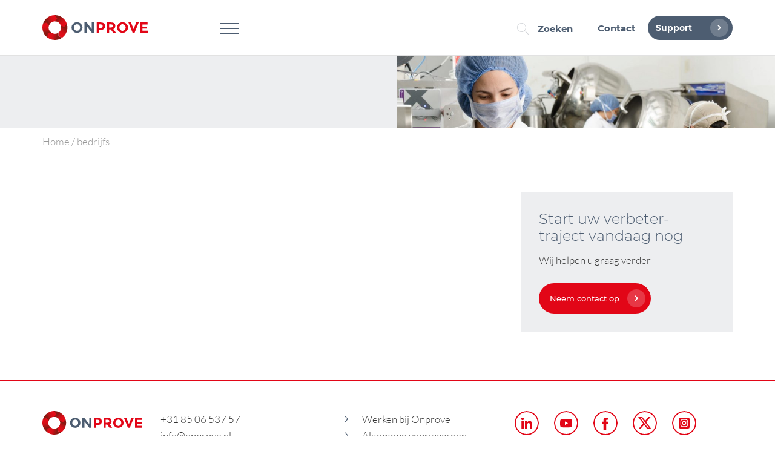

--- FILE ---
content_type: text/html; charset=UTF-8
request_url: https://www.onprove.nl/tag/bedrijfs/
body_size: 14299
content:
<!DOCTYPE html>
<html lang="NL">
<head>

    <style>
        .language-wrapper .language{
            padding: 0px 10px !important;
            top:-5px !important;
            line-height: 30px;
        }

        main section.services .service__most-chosen p{
            position: relative;
            display: inline-block;
            width: 100%;
            text-align: center;
        }

    </style>
	
		<meta charset="UTF-8">
	<meta http-equiv="X-UA-Compatible" content="IE=edge">
	<meta name="viewport" content="width=device-width, initial-scale=1">
	<!--
	  ____  _                  _  ___        _     ____           _
	 / ___|| |_ __ _ _ __   __| |/ _ \ _   _| |_  |  _ \ ___  ___| | __ _ _ __ ___   ___
	 \___ \| __/ _` | '_ \ / _` | | | | | | | __| | |_) / _ \/ __| |/ _` | '_ ` _ \ / _ \
	  ___) | || (_| | | | | (_| | |_| | |_| | |_  |  _ <  __/ (__| | (_| | | | | | |  __/
	 |____/ \__\__,_|_| |_|\__,_|\___/ \__,_|\__| |_| \_\___|\___|_|\__,_|_| |_| |_|\___|
	
	 https://www.standoutreclame.nl
		
	 Kruisstraat 6
	 7731CR Ommen
	
	-->

	<title>bedrijfs - Onprove</title>

	<link rel="shortcut icon" href="https://www.onprove.nl/wp-content/themes/onprove/dist/images/favicon.png"/>
	<!-- 152 x 152 -->
	<link rel="apple-touch-icon" href="https://www.onprove.nl/wp-content/themes/onprove/dist/images/favicon.png"/>

	<meta name="theme-color" content="#ffffff">
	
	<meta name='robots' content='index, follow, max-image-preview:large, max-snippet:-1, max-video-preview:-1' />

	<!-- This site is optimized with the Yoast SEO plugin v26.7 - https://yoast.com/wordpress/plugins/seo/ -->
	<link rel="canonical" href="https://www.onprove.nl/tag/bedrijfs/" />
	<meta property="og:locale" content="nl_NL" />
	<meta property="og:type" content="article" />
	<meta property="og:title" content="bedrijfs - Onprove" />
	<meta property="og:url" content="https://www.onprove.nl/tag/bedrijfs/" />
	<meta property="og:site_name" content="Onprove" />
	<meta property="og:image" content="https://www.onprove.nl/wp-content/uploads/2018/12/DSF4800-1920x1920.jpg" />
	<meta property="og:image:width" content="2048" />
	<meta property="og:image:height" content="1365" />
	<meta property="og:image:type" content="image/jpeg" />
	<meta name="twitter:card" content="summary_large_image" />
	<meta name="twitter:site" content="@Onprove" />
	<script type="application/ld+json" class="yoast-schema-graph">{"@context":"https://schema.org","@graph":[{"@type":"CollectionPage","@id":"https://www.onprove.nl/tag/bedrijfs/","url":"https://www.onprove.nl/tag/bedrijfs/","name":"bedrijfs - Onprove","isPartOf":{"@id":"https://www.onprove.nl/#website"},"breadcrumb":{"@id":"https://www.onprove.nl/tag/bedrijfs/#breadcrumb"},"inLanguage":"nl-NL"},{"@type":"BreadcrumbList","@id":"https://www.onprove.nl/tag/bedrijfs/#breadcrumb","itemListElement":[{"@type":"ListItem","position":1,"name":"Home","item":"https://www.onprove.nl/"},{"@type":"ListItem","position":2,"name":"bedrijfs"}]},{"@type":"WebSite","@id":"https://www.onprove.nl/#website","url":"https://www.onprove.nl/","name":"Onprove","description":"Food Production Improvement","potentialAction":[{"@type":"SearchAction","target":{"@type":"EntryPoint","urlTemplate":"https://www.onprove.nl/?s={search_term_string}"},"query-input":{"@type":"PropertyValueSpecification","valueRequired":true,"valueName":"search_term_string"}}],"inLanguage":"nl-NL"}]}</script>
	<!-- / Yoast SEO plugin. -->


<link rel='dns-prefetch' href='//www.google.com' />
<link rel='dns-prefetch' href='//maps.googleapis.com' />
<link rel="alternate" type="application/rss+xml" title="Onprove &raquo; bedrijfs tag feed" href="https://www.onprove.nl/tag/bedrijfs/feed/" />
<style id='wp-img-auto-sizes-contain-inline-css' type='text/css'>
img:is([sizes=auto i],[sizes^="auto," i]){contain-intrinsic-size:3000px 1500px}
/*# sourceURL=wp-img-auto-sizes-contain-inline-css */
</style>
<link rel='stylesheet' id='wp-block-library-css' href='https://www.onprove.nl/wp-includes/css/dist/block-library/style.min.css?ver=6.9' type='text/css' media='all' />
<style id='global-styles-inline-css' type='text/css'>
:root{--wp--preset--aspect-ratio--square: 1;--wp--preset--aspect-ratio--4-3: 4/3;--wp--preset--aspect-ratio--3-4: 3/4;--wp--preset--aspect-ratio--3-2: 3/2;--wp--preset--aspect-ratio--2-3: 2/3;--wp--preset--aspect-ratio--16-9: 16/9;--wp--preset--aspect-ratio--9-16: 9/16;--wp--preset--color--black: #000000;--wp--preset--color--cyan-bluish-gray: #abb8c3;--wp--preset--color--white: #ffffff;--wp--preset--color--pale-pink: #f78da7;--wp--preset--color--vivid-red: #cf2e2e;--wp--preset--color--luminous-vivid-orange: #ff6900;--wp--preset--color--luminous-vivid-amber: #fcb900;--wp--preset--color--light-green-cyan: #7bdcb5;--wp--preset--color--vivid-green-cyan: #00d084;--wp--preset--color--pale-cyan-blue: #8ed1fc;--wp--preset--color--vivid-cyan-blue: #0693e3;--wp--preset--color--vivid-purple: #9b51e0;--wp--preset--gradient--vivid-cyan-blue-to-vivid-purple: linear-gradient(135deg,rgb(6,147,227) 0%,rgb(155,81,224) 100%);--wp--preset--gradient--light-green-cyan-to-vivid-green-cyan: linear-gradient(135deg,rgb(122,220,180) 0%,rgb(0,208,130) 100%);--wp--preset--gradient--luminous-vivid-amber-to-luminous-vivid-orange: linear-gradient(135deg,rgb(252,185,0) 0%,rgb(255,105,0) 100%);--wp--preset--gradient--luminous-vivid-orange-to-vivid-red: linear-gradient(135deg,rgb(255,105,0) 0%,rgb(207,46,46) 100%);--wp--preset--gradient--very-light-gray-to-cyan-bluish-gray: linear-gradient(135deg,rgb(238,238,238) 0%,rgb(169,184,195) 100%);--wp--preset--gradient--cool-to-warm-spectrum: linear-gradient(135deg,rgb(74,234,220) 0%,rgb(151,120,209) 20%,rgb(207,42,186) 40%,rgb(238,44,130) 60%,rgb(251,105,98) 80%,rgb(254,248,76) 100%);--wp--preset--gradient--blush-light-purple: linear-gradient(135deg,rgb(255,206,236) 0%,rgb(152,150,240) 100%);--wp--preset--gradient--blush-bordeaux: linear-gradient(135deg,rgb(254,205,165) 0%,rgb(254,45,45) 50%,rgb(107,0,62) 100%);--wp--preset--gradient--luminous-dusk: linear-gradient(135deg,rgb(255,203,112) 0%,rgb(199,81,192) 50%,rgb(65,88,208) 100%);--wp--preset--gradient--pale-ocean: linear-gradient(135deg,rgb(255,245,203) 0%,rgb(182,227,212) 50%,rgb(51,167,181) 100%);--wp--preset--gradient--electric-grass: linear-gradient(135deg,rgb(202,248,128) 0%,rgb(113,206,126) 100%);--wp--preset--gradient--midnight: linear-gradient(135deg,rgb(2,3,129) 0%,rgb(40,116,252) 100%);--wp--preset--font-size--small: 13px;--wp--preset--font-size--medium: 20px;--wp--preset--font-size--large: 36px;--wp--preset--font-size--x-large: 42px;--wp--preset--spacing--20: 0.44rem;--wp--preset--spacing--30: 0.67rem;--wp--preset--spacing--40: 1rem;--wp--preset--spacing--50: 1.5rem;--wp--preset--spacing--60: 2.25rem;--wp--preset--spacing--70: 3.38rem;--wp--preset--spacing--80: 5.06rem;--wp--preset--shadow--natural: 6px 6px 9px rgba(0, 0, 0, 0.2);--wp--preset--shadow--deep: 12px 12px 50px rgba(0, 0, 0, 0.4);--wp--preset--shadow--sharp: 6px 6px 0px rgba(0, 0, 0, 0.2);--wp--preset--shadow--outlined: 6px 6px 0px -3px rgb(255, 255, 255), 6px 6px rgb(0, 0, 0);--wp--preset--shadow--crisp: 6px 6px 0px rgb(0, 0, 0);}:where(.is-layout-flex){gap: 0.5em;}:where(.is-layout-grid){gap: 0.5em;}body .is-layout-flex{display: flex;}.is-layout-flex{flex-wrap: wrap;align-items: center;}.is-layout-flex > :is(*, div){margin: 0;}body .is-layout-grid{display: grid;}.is-layout-grid > :is(*, div){margin: 0;}:where(.wp-block-columns.is-layout-flex){gap: 2em;}:where(.wp-block-columns.is-layout-grid){gap: 2em;}:where(.wp-block-post-template.is-layout-flex){gap: 1.25em;}:where(.wp-block-post-template.is-layout-grid){gap: 1.25em;}.has-black-color{color: var(--wp--preset--color--black) !important;}.has-cyan-bluish-gray-color{color: var(--wp--preset--color--cyan-bluish-gray) !important;}.has-white-color{color: var(--wp--preset--color--white) !important;}.has-pale-pink-color{color: var(--wp--preset--color--pale-pink) !important;}.has-vivid-red-color{color: var(--wp--preset--color--vivid-red) !important;}.has-luminous-vivid-orange-color{color: var(--wp--preset--color--luminous-vivid-orange) !important;}.has-luminous-vivid-amber-color{color: var(--wp--preset--color--luminous-vivid-amber) !important;}.has-light-green-cyan-color{color: var(--wp--preset--color--light-green-cyan) !important;}.has-vivid-green-cyan-color{color: var(--wp--preset--color--vivid-green-cyan) !important;}.has-pale-cyan-blue-color{color: var(--wp--preset--color--pale-cyan-blue) !important;}.has-vivid-cyan-blue-color{color: var(--wp--preset--color--vivid-cyan-blue) !important;}.has-vivid-purple-color{color: var(--wp--preset--color--vivid-purple) !important;}.has-black-background-color{background-color: var(--wp--preset--color--black) !important;}.has-cyan-bluish-gray-background-color{background-color: var(--wp--preset--color--cyan-bluish-gray) !important;}.has-white-background-color{background-color: var(--wp--preset--color--white) !important;}.has-pale-pink-background-color{background-color: var(--wp--preset--color--pale-pink) !important;}.has-vivid-red-background-color{background-color: var(--wp--preset--color--vivid-red) !important;}.has-luminous-vivid-orange-background-color{background-color: var(--wp--preset--color--luminous-vivid-orange) !important;}.has-luminous-vivid-amber-background-color{background-color: var(--wp--preset--color--luminous-vivid-amber) !important;}.has-light-green-cyan-background-color{background-color: var(--wp--preset--color--light-green-cyan) !important;}.has-vivid-green-cyan-background-color{background-color: var(--wp--preset--color--vivid-green-cyan) !important;}.has-pale-cyan-blue-background-color{background-color: var(--wp--preset--color--pale-cyan-blue) !important;}.has-vivid-cyan-blue-background-color{background-color: var(--wp--preset--color--vivid-cyan-blue) !important;}.has-vivid-purple-background-color{background-color: var(--wp--preset--color--vivid-purple) !important;}.has-black-border-color{border-color: var(--wp--preset--color--black) !important;}.has-cyan-bluish-gray-border-color{border-color: var(--wp--preset--color--cyan-bluish-gray) !important;}.has-white-border-color{border-color: var(--wp--preset--color--white) !important;}.has-pale-pink-border-color{border-color: var(--wp--preset--color--pale-pink) !important;}.has-vivid-red-border-color{border-color: var(--wp--preset--color--vivid-red) !important;}.has-luminous-vivid-orange-border-color{border-color: var(--wp--preset--color--luminous-vivid-orange) !important;}.has-luminous-vivid-amber-border-color{border-color: var(--wp--preset--color--luminous-vivid-amber) !important;}.has-light-green-cyan-border-color{border-color: var(--wp--preset--color--light-green-cyan) !important;}.has-vivid-green-cyan-border-color{border-color: var(--wp--preset--color--vivid-green-cyan) !important;}.has-pale-cyan-blue-border-color{border-color: var(--wp--preset--color--pale-cyan-blue) !important;}.has-vivid-cyan-blue-border-color{border-color: var(--wp--preset--color--vivid-cyan-blue) !important;}.has-vivid-purple-border-color{border-color: var(--wp--preset--color--vivid-purple) !important;}.has-vivid-cyan-blue-to-vivid-purple-gradient-background{background: var(--wp--preset--gradient--vivid-cyan-blue-to-vivid-purple) !important;}.has-light-green-cyan-to-vivid-green-cyan-gradient-background{background: var(--wp--preset--gradient--light-green-cyan-to-vivid-green-cyan) !important;}.has-luminous-vivid-amber-to-luminous-vivid-orange-gradient-background{background: var(--wp--preset--gradient--luminous-vivid-amber-to-luminous-vivid-orange) !important;}.has-luminous-vivid-orange-to-vivid-red-gradient-background{background: var(--wp--preset--gradient--luminous-vivid-orange-to-vivid-red) !important;}.has-very-light-gray-to-cyan-bluish-gray-gradient-background{background: var(--wp--preset--gradient--very-light-gray-to-cyan-bluish-gray) !important;}.has-cool-to-warm-spectrum-gradient-background{background: var(--wp--preset--gradient--cool-to-warm-spectrum) !important;}.has-blush-light-purple-gradient-background{background: var(--wp--preset--gradient--blush-light-purple) !important;}.has-blush-bordeaux-gradient-background{background: var(--wp--preset--gradient--blush-bordeaux) !important;}.has-luminous-dusk-gradient-background{background: var(--wp--preset--gradient--luminous-dusk) !important;}.has-pale-ocean-gradient-background{background: var(--wp--preset--gradient--pale-ocean) !important;}.has-electric-grass-gradient-background{background: var(--wp--preset--gradient--electric-grass) !important;}.has-midnight-gradient-background{background: var(--wp--preset--gradient--midnight) !important;}.has-small-font-size{font-size: var(--wp--preset--font-size--small) !important;}.has-medium-font-size{font-size: var(--wp--preset--font-size--medium) !important;}.has-large-font-size{font-size: var(--wp--preset--font-size--large) !important;}.has-x-large-font-size{font-size: var(--wp--preset--font-size--x-large) !important;}
/*# sourceURL=global-styles-inline-css */
</style>

<style id='classic-theme-styles-inline-css' type='text/css'>
/*! This file is auto-generated */
.wp-block-button__link{color:#fff;background-color:#32373c;border-radius:9999px;box-shadow:none;text-decoration:none;padding:calc(.667em + 2px) calc(1.333em + 2px);font-size:1.125em}.wp-block-file__button{background:#32373c;color:#fff;text-decoration:none}
/*# sourceURL=/wp-includes/css/classic-themes.min.css */
</style>
<link rel='stylesheet' id='theme.style.min2-css' href='https://www.onprove.nl/wp-content/themes/onprove/dist/css2.css?ver=2.7' type='text/css' media='' />
<script type="text/javascript" id="wpml-xdomain-data-js-extra">
/* <![CDATA[ */
var wpml_xdomain_data = {"css_selector":"wpml-ls-item","ajax_url":"https://www.onprove.nl/wp-admin/admin-ajax.php","current_lang":"nl","_nonce":"645b1d4a73"};
//# sourceURL=wpml-xdomain-data-js-extra
/* ]]> */
</script>
<script type="text/javascript" src="https://www.onprove.nl/wp-content/plugins/sitepress-multilingual-cms/res/js/xdomain-data.js?ver=486900" id="wpml-xdomain-data-js" defer="defer" data-wp-strategy="defer"></script>
<link rel="https://api.w.org/" href="https://www.onprove.nl/wp-json/" /><link rel="alternate" title="JSON" type="application/json" href="https://www.onprove.nl/wp-json/wp/v2/tags/174" /><link rel="EditURI" type="application/rsd+xml" title="RSD" href="https://www.onprove.nl/xmlrpc.php?rsd" />
<meta name="generator" content="WordPress 6.9" />
<meta name="generator" content="WPML ver:4.8.6 stt:38,3;" />
<script type="text/javascript">
    function StandOutCookie_getCookie(cname) {
        var name = cname + "=";
        var decodedCookie = decodeURIComponent(document.cookie);
        var ca = decodedCookie.split(';');
        for (var i = 0; i < ca.length; i++) {
            var c = ca[i];
            while (c.charAt(0) == ' ') {
                c = c.substring(1);
            }
            if (c.indexOf(name) == 0) {
                return c.substring(name.length, c.length);
            }
        }
        return "";
    }

    function StandOutCookie_setCookie(cname, cvalue, exdays) {
        var d = new Date();
        d.setTime(d.getTime() + (exdays * 24 * 60 * 60 * 1000));
        var expires = "expires=" + d.toUTCString();
        document.cookie = cname + "=" + cvalue + ";" + expires + ";path=/";
    }

    var standout_cookie = StandOutCookie_getCookie('StandOutCookie_Permissionlevel');

    if (!standout_cookie.length) {
        standout_cookie = 1;
    } else {
        standout_cookie = parseInt(standout_cookie);
    }
    var dataLayer = [{'StandOutCookie_Permissionlevel': standout_cookie}];
    window.dataLayer = dataLayer;

</script><link rel="icon" href="https://www.onprove.nl/wp-content/uploads/2018/12/Operationele_Belt-75x75.png" sizes="32x32" />
<link rel="icon" href="https://www.onprove.nl/wp-content/uploads/2018/12/Operationele_Belt.png" sizes="192x192" />
<link rel="apple-touch-icon" href="https://www.onprove.nl/wp-content/uploads/2018/12/Operationele_Belt.png" />
<meta name="msapplication-TileImage" content="https://www.onprove.nl/wp-content/uploads/2018/12/Operationele_Belt.png" />

    <script>

        if(standout_cookie > 2){
            (function(i,s,o,g,r,a,m){i['GoogleAnalyticsObject']=r;i[r]=i[r]||function(){
                (i[r].q=i[r].q||[]).push(arguments)},i[r].l=1*new Date();a=s.createElement(o),
                m=s.getElementsByTagName(o)[0];a.async=1;a.src=g;m.parentNode.insertBefore(a,m)
            })(window,document,'script','//www.google-analytics.com/analytics.js','ga');

            ga('create', 'UA-45638546-2', 'onprove.nl');
            ga('send', 'pageview');
        }


    </script>


        <script>
        if(standout_cookie > 2) {
            (function () {
                window.ldfdr = window.ldfdr || {};
                (function (d, s, ss, fs) {
                    fs = d.getElementsByTagName(s)[0];

                    function ce(src) {
                        var cs = d.createElement(s);
                        cs.src = src;
                        setTimeout(function () {
                            fs.parentNode.insertBefore(cs, fs)
                        }, 1);
                    }

                    ce(ss);
                })(document, 'script', 'https://lftracker.leadfeeder.com/lftracker_v1_YEgkB8llnM8ep3ZP.js');
            })();
        }
    </script>

    <script>

        if(standout_cookie > 2){
            (function(i,s,o,g,r,a,m){i['GoogleAnalyticsObject']=r;i[r]=i[r]||function(){
                (i[r].q=i[r].q||[]).push(arguments)},i[r].l=1*new Date();a=s.createElement(o),
                m=s.getElementsByTagName(o)[0];a.async=1;a.src=g;m.parentNode.insertBefore(a,m)
            })(window,document,'script','//www.google-analytics.com/analytics.js','ga');

            ga('create', 'UA-45638546-2', 'onprove.nl');
            ga('set', 'anonymizeIp', true);
            ga('send', 'pageview');
        }



    </script>

        <script>
        if(standout_cookie > 2) {
            (function () {
                window.ldfdr = window.ldfdr || {};
                (function (d, s, ss, fs) {
                    fs = d.getElementsByTagName(s)[0];

                    function ce(src) {
                        var cs = d.createElement(s);
                        cs.src = src;
                        setTimeout(function () {
                            fs.parentNode.insertBefore(cs, fs)
                        }, 1);
                    }

                    ce(ss);
                })(document, 'script', 'https://lftracker.leadfeeder.com/lftracker_v1_YEgkB8llnM8ep3ZP.js');
            })();
        }
    </script>

    <style>
		html {
			margin-top: 0px !important;
		}
	</style>
</head>
<body class="archive tag tag-bedrijfs tag-174 wp-theme-onprove preload">

<div id="navigation" class="menu-wrapper navigation mobile menu">
    <div class="inner">
        <div class="container">
            <div class="row row-special-padding d-none d-lg-flex">
    <div class="col-lg-7 pb-11">
        <ul class="nav nav-tabs desktop-menu" id="myTab" role="tablist">
                                <li class="nav-item" role="presentation">
                        <button class="nav-link " id="tab-1"
                                data-toggle="tab" href="#tab-pane-1"
                                role="tab"
                                aria-controls="1"
                                aria-selected="false">
                            <span>01</span>
                            DPS MES Software                        </button>
                    </li>
                                        <li class="nav-item" role="presentation">
                        <button class="nav-link " id="tab-2"
                                data-toggle="tab" href="#tab-pane-2"
                                role="tab"
                                aria-controls="2"
                                aria-selected="false">
                            <span>02</span>
                            Smart Factory                        </button>
                    </li>
                                        <li class="nav-item" role="presentation">
                        <button class="nav-link " id="tab-3"
                                data-toggle="tab" href="#tab-pane-3"
                                role="tab"
                                aria-controls="3"
                                aria-selected="false">
                            <span>03</span>
                            Data &amp; Analyse                        </button>
                    </li>
                            </ul>

        <nav class="menu-under">
            <ul class="nav desktop-menu" id="myTab-under" role="tablist">
                                        <li class="menu-item" role="presentation">
                            <button class="nav-link " id="tab-4"
                                    data-toggle="tab" href="#tab-pane-4"
                                    role="tab"
                                    aria-controls="4"
                                    aria-selected="false">
                                Service &amp; Support                            </button>
                        </li>
                                                <li class="menu-item" role="presentation">
                            <button class="nav-link " id="tab-5"
                                    data-toggle="tab" href="#tab-pane-5"
                                    role="tab"
                                    aria-controls="5"
                                    aria-selected="false">
                                Over Onprove                            </button>
                        </li>
                                    </ul>

                    </nav>
        <div class="border__"></div>
    </div>
    <div class="col-lg-5">

        <!-- Tab panes -->
        <div class="tab-content desktop-sub-menu pt-4">
                                <div class="tab-pane" id="tab-pane-1"
                         role="tabpanel"
                         aria-labelledby="tab-1">
                        <div class="content mt-0 mb-3">
                            <p>Bekijk onze <a href="https://www.onprove.nl/dps-mes-software/">DPS MES Software</a> Business Unit. Ontdek wie wij zijn en wat wij doen!</p>
                        </div>
                        <nav class="menu">
                            <ul id="menu-dps-mes-software" class="menu nav nav-stacked"><li id="menu-item-4805" class="menu-item menu-item-type-post_type menu-item-object-page menu-item-4805"><a href="https://www.onprove.nl/dps-mes-software/mes-systeem/">Wat is DPS (MES)?</a></li>
<li id="menu-item-4803" class="menu-item menu-item-type-post_type menu-item-object-page menu-item-has-children menu-item-4803"><a href="https://www.onprove.nl/dps-mes-software/dps-modules/">DPS Modules</a>
<ul class="sub-menu">
	<li id="menu-item-7273" class="menu-item menu-item-type-custom menu-item-object-custom menu-item-7273"><a href="https://www.onprove.nl/dps-categorie/productie/#suites">Productie Suite</a></li>
	<li id="menu-item-7274" class="menu-item menu-item-type-custom menu-item-object-custom menu-item-7274"><a href="https://www.onprove.nl/dps-categorie/personeel/#suites">Personeel Suite</a></li>
</ul>
</li>
<li id="menu-item-7559" class="menu-item menu-item-type-post_type menu-item-object-page menu-item-7559"><a href="https://www.onprove.nl/dps-mes-software/abas/">ABAS</a></li>
</ul>                        </nav>
                    </div>
                                        <div class="tab-pane" id="tab-pane-2"
                         role="tabpanel"
                         aria-labelledby="tab-2">
                        <div class="content mt-0 mb-3">
                            <p>Bekijk onze <strong><a href="https://www.onprove.nl/smart-factory/">Smart Factory</a> </strong>business unit.  Wij geloven je altijd kan upgraden, automatiseren én digitaliseren.</p>
                        </div>
                        <nav class="menu">
                            <ul id="menu-smart-factory" class="menu nav nav-stacked"><li id="menu-item-8565" class="menu-item menu-item-type-post_type menu-item-object-page menu-item-8565"><a href="https://www.onprove.nl/smart-factory/">Wat is Smart Factory?</a></li>
<li id="menu-item-6692" class="menu-item menu-item-type-post_type menu-item-object-page menu-item-6692"><a href="https://www.onprove.nl/smart-factory/upgraden-en-intergratie/">Upgraden &#038; Integratie</a></li>
<li id="menu-item-6443" class="menu-item menu-item-type-post_type menu-item-object-page menu-item-6443"><a href="https://www.onprove.nl/smart-factory/devices/">DPS Certified Devices</a></li>
</ul>                        </nav>
                    </div>
                                        <div class="tab-pane" id="tab-pane-3"
                         role="tabpanel"
                         aria-labelledby="tab-3">
                        <div class="content mt-0 mb-3">
                            <p>Bekijk onze <a href="https://www.onprove.nl/data-optimization/"><strong>Data &amp; Analyse</strong></a> pagina om te zien hoe wij u kunnen helpen met data gedreven verbeteren!</p>
                        </div>
                        <nav class="menu">
                            <ul id="menu-data-analyse" class="menu nav nav-stacked"><li id="menu-item-7459" class="menu-item menu-item-type-post_type menu-item-object-page menu-item-7459"><a href="https://www.onprove.nl/data-optimization/data-management/">Data Management</a></li>
<li id="menu-item-7560" class="menu-item menu-item-type-post_type menu-item-object-page menu-item-7560"><a href="https://www.onprove.nl/data-optimization/maas/">Dashprove &#8211; Data Analyse</a></li>
<li id="menu-item-7461" class="menu-item menu-item-type-post_type menu-item-object-page menu-item-7461"><a href="https://www.onprove.nl/data-optimization/data-driven-optimization/">Data-Driven Optimization</a></li>
</ul>                        </nav>
                    </div>
                                        <div class="tab-pane" id="tab-pane-4"
                         role="tabpanel"
                         aria-labelledby="tab-4">
                        <div class="content mt-0 mb-3">
                            <p>Ook na de implementatie staan we voor u klaar om het systeem optimaal te benutten, zodat u maximale besparingen realiseert en de hoogste efficiëntieslag maakt.</p>
                        </div>
                        <nav class="menu">
                            <ul id="menu-service-support" class="menu nav nav-stacked"><li id="menu-item-9596" class="menu-item menu-item-type-post_type menu-item-object-page menu-item-9596"><a href="https://www.onprove.nl/hulp-na-implementatie/">Hulp na implementatie</a></li>
<li id="menu-item-9593" class="menu-item menu-item-type-post_type menu-item-object-page menu-item-9593"><a href="https://www.onprove.nl/data-optimization/maas/">Dashprove</a></li>
<li id="menu-item-9597" class="menu-item menu-item-type-post_type menu-item-object-page menu-item-9597"><a href="https://www.onprove.nl/dps-mes-software/abas/">ABAS</a></li>
<li id="menu-item-9600" class="menu-item menu-item-type-post_type menu-item-object-page menu-item-9600"><a href="https://www.onprove.nl/dps-kennisworkshops/">DPS kennis workshops</a></li>
</ul>                        </nav>
                    </div>
                                        <div class="tab-pane" id="tab-pane-5"
                         role="tabpanel"
                         aria-labelledby="tab-5">
                        <div class="content mt-0 mb-3">
                            <p>Productiebedrijven in de food &amp; beverage industrie helpen met groeiversnelling door verbeterslagen slim te ontwerpen en consequent uit te voeren.</p>
                        </div>
                        <nav class="menu">
                            <ul id="menu-over-onprove" class="menu nav nav-stacked"><li id="menu-item-4809" class="menu-item menu-item-type-post_type menu-item-object-page menu-item-4809"><a href="https://www.onprove.nl/over-ons/">Over Onprove</a></li>
<li id="menu-item-9402" class="menu-item menu-item-type-post_type menu-item-object-page menu-item-9402"><a href="https://www.onprove.nl/onze-4-kernwaarde/">Onze kernwaarden</a></li>
<li id="menu-item-9592" class="menu-item menu-item-type-post_type menu-item-object-page menu-item-9592"><a href="https://www.onprove.nl/over-ons/partnership-bij-onprove/">Referenties &#038; Netwerk</a></li>
<li id="menu-item-4811" class="menu-item menu-item-type-post_type menu-item-object-page menu-item-4811"><a href="https://www.onprove.nl/over-ons/aanspreekpunten/">Aanspreekpunten &#038; Contact</a></li>
<li id="menu-item-4813" class="menu-item menu-item-type-post_type menu-item-object-page menu-item-4813"><a href="https://www.onprove.nl/over-ons/werken-bij/">Werken bij Onprove</a></li>
</ul>                        </nav>
                    </div>
                            </div>
    </div>
</div>            <div class="row row-special-padding d-flex d-lg-none">
    <div class="col-12 ">
        <div class="tab-content">
            <ul class="menu menu-mobile mobile nav nav-stacked">
                                        <li class="menu-item" role="presentation">
                            <button>
                                <span>01</span>
                                DPS MES Software                                <span class="toggle"></span>
                            </button>
                                                        <ul class="sub-menu sub-menu-spoof">
                                <li class=" mb-3">
                                                                            <div class="content mt-0 mb-3 pt-3">
                                            <p>Bekijk onze <a href="https://www.onprove.nl/dps-mes-software/">DPS MES Software</a> Business Unit. Ontdek wie wij zijn en wat wij doen!</p>
                                        </div>
                                                                    </li>
                            </ul>
                            <ul id="menu-dps-mes-software-1" class="sub-menu"><li class="menu-item menu-item-type-post_type menu-item-object-page menu-item-4805"><a href="https://www.onprove.nl/dps-mes-software/mes-systeem/">Wat is DPS (MES)?</a></li>
<li class="menu-item menu-item-type-post_type menu-item-object-page menu-item-has-children menu-item-4803"><a href="https://www.onprove.nl/dps-mes-software/dps-modules/">DPS Modules</a>
<ul class="sub-menu">
	<li class="menu-item menu-item-type-custom menu-item-object-custom menu-item-7273"><a href="https://www.onprove.nl/dps-categorie/productie/#suites">Productie Suite</a></li>
	<li class="menu-item menu-item-type-custom menu-item-object-custom menu-item-7274"><a href="https://www.onprove.nl/dps-categorie/personeel/#suites">Personeel Suite</a></li>
</ul>
</li>
<li class="menu-item menu-item-type-post_type menu-item-object-page menu-item-7559"><a href="https://www.onprove.nl/dps-mes-software/abas/">ABAS</a></li>
</ul>                        </li>
                                                <li class="menu-item" role="presentation">
                            <button>
                                <span>02</span>
                                Smart Factory                                <span class="toggle"></span>
                            </button>
                                                        <ul class="sub-menu sub-menu-spoof">
                                <li class=" mb-3">
                                                                            <div class="content mt-0 mb-3 pt-3">
                                            <p>Bekijk onze <strong><a href="https://www.onprove.nl/smart-factory/">Smart Factory</a> </strong>business unit.  Wij geloven je altijd kan upgraden, automatiseren én digitaliseren.</p>
                                        </div>
                                                                    </li>
                            </ul>
                            <ul id="menu-smart-factory-1" class="sub-menu"><li class="menu-item menu-item-type-post_type menu-item-object-page menu-item-8565"><a href="https://www.onprove.nl/smart-factory/">Wat is Smart Factory?</a></li>
<li class="menu-item menu-item-type-post_type menu-item-object-page menu-item-6692"><a href="https://www.onprove.nl/smart-factory/upgraden-en-intergratie/">Upgraden &#038; Integratie</a></li>
<li class="menu-item menu-item-type-post_type menu-item-object-page menu-item-6443"><a href="https://www.onprove.nl/smart-factory/devices/">DPS Certified Devices</a></li>
</ul>                        </li>
                                                <li class="menu-item" role="presentation">
                            <button>
                                <span>03</span>
                                Data &amp; Analyse                                <span class="toggle"></span>
                            </button>
                                                        <ul class="sub-menu sub-menu-spoof">
                                <li class=" mb-3">
                                                                            <div class="content mt-0 mb-3 pt-3">
                                            <p>Bekijk onze <a href="https://www.onprove.nl/data-optimization/"><strong>Data &amp; Analyse</strong></a> pagina om te zien hoe wij u kunnen helpen met data gedreven verbeteren!</p>
                                        </div>
                                                                    </li>
                            </ul>
                            <ul id="menu-data-analyse-1" class="sub-menu"><li class="menu-item menu-item-type-post_type menu-item-object-page menu-item-7459"><a href="https://www.onprove.nl/data-optimization/data-management/">Data Management</a></li>
<li class="menu-item menu-item-type-post_type menu-item-object-page menu-item-7560"><a href="https://www.onprove.nl/data-optimization/maas/">Dashprove &#8211; Data Analyse</a></li>
<li class="menu-item menu-item-type-post_type menu-item-object-page menu-item-7461"><a href="https://www.onprove.nl/data-optimization/data-driven-optimization/">Data-Driven Optimization</a></li>
</ul>                        </li>
                                                <li class="menu-item" role="presentation">
                            <button>
                                <span>04</span>
                                Service &amp; Support                                <span class="toggle"></span>
                            </button>
                                                        <ul class="sub-menu sub-menu-spoof">
                                <li class=" mb-3">
                                                                            <div class="content mt-0 mb-3 pt-3">
                                            <p>Ook na de implementatie staan we voor u klaar om het systeem optimaal te benutten, zodat u maximale besparingen realiseert en de hoogste efficiëntieslag maakt.</p>
                                        </div>
                                                                    </li>
                            </ul>
                            <ul id="menu-service-support-1" class="sub-menu"><li class="menu-item menu-item-type-post_type menu-item-object-page menu-item-9596"><a href="https://www.onprove.nl/hulp-na-implementatie/">Hulp na implementatie</a></li>
<li class="menu-item menu-item-type-post_type menu-item-object-page menu-item-9593"><a href="https://www.onprove.nl/data-optimization/maas/">Dashprove</a></li>
<li class="menu-item menu-item-type-post_type menu-item-object-page menu-item-9597"><a href="https://www.onprove.nl/dps-mes-software/abas/">ABAS</a></li>
<li class="menu-item menu-item-type-post_type menu-item-object-page menu-item-9600"><a href="https://www.onprove.nl/dps-kennisworkshops/">DPS kennis workshops</a></li>
</ul>                        </li>
                                                <li class="menu-item" role="presentation">
                            <button>
                                <span>05</span>
                                Over Onprove                                <span class="toggle"></span>
                            </button>
                                                        <ul class="sub-menu sub-menu-spoof">
                                <li class=" mb-3">
                                                                            <div class="content mt-0 mb-3 pt-3">
                                            <p>Productiebedrijven in de food &amp; beverage industrie helpen met groeiversnelling door verbeterslagen slim te ontwerpen en consequent uit te voeren.</p>
                                        </div>
                                                                    </li>
                            </ul>
                            <ul id="menu-over-onprove-1" class="sub-menu"><li class="menu-item menu-item-type-post_type menu-item-object-page menu-item-4809"><a href="https://www.onprove.nl/over-ons/">Over Onprove</a></li>
<li class="menu-item menu-item-type-post_type menu-item-object-page menu-item-9402"><a href="https://www.onprove.nl/onze-4-kernwaarde/">Onze kernwaarden</a></li>
<li class="menu-item menu-item-type-post_type menu-item-object-page menu-item-9592"><a href="https://www.onprove.nl/over-ons/partnership-bij-onprove/">Referenties &#038; Netwerk</a></li>
<li class="menu-item menu-item-type-post_type menu-item-object-page menu-item-4811"><a href="https://www.onprove.nl/over-ons/aanspreekpunten/">Aanspreekpunten &#038; Contact</a></li>
<li class="menu-item menu-item-type-post_type menu-item-object-page menu-item-4813"><a href="https://www.onprove.nl/over-ons/werken-bij/">Werken bij Onprove</a></li>
</ul>                        </li>
                                            <li class="menu-item" role="presentation">
                        <a href="#contact">
                            <span>06</span>
                            Contact                        </a>
                    </li>
                                </ul>
        </div>
        <div class="border__"></div>
        <nav class="menu-under">
                    </nav>
    </div>
    <div class="col-12">
        <div class="row d-flex d-lg-none">
            <div class="col-12">
                <div class="search_fields">
                    <form method="get" class="exlude no-animate" id="searchform" action="https://www.onprove.nl">
	<div class="inner">
		<div class="search-svg">
			<?xml version="1.0" encoding="UTF-8"?>
<svg width="20px" height="20px" viewBox="0 0 20 20" version="1.1" xmlns="http://www.w3.org/2000/svg" xmlns:xlink="http://www.w3.org/1999/xlink">
    <!-- Generator: Sketch 52.4 (67378) - http://www.bohemiancoding.com/sketch -->
    <title>Group 2</title>

    <g id="Page-1" stroke="none" stroke-width="1" fill="none" fill-rule="evenodd">
        <g id="Artboard" transform="translate(-234.000000, -1123.000000)" fill-rule="nonzero">
            <g id="Group-2" transform="translate(234.000000, 1123.000000)">
                <rect id="Rectangle-6-Copy" fill="#CDD0D4" transform="translate(15.889087, 15.889087) rotate(-45.000000) translate(-15.889087, -15.889087) " x="15.3890873" y="10.8890873" width="1" height="10"></rect>
                <circle id="Oval" stroke="#CDD0D4" cx="7.5" cy="7.5" r="7"></circle>
            </g>
        </g>
    </g>
</svg>			<div class="line"></div>
		</div>
		<input placeholder="waar zoek je naar?" class="text" type="text" value="" name="s" id="s"/>
		<a class="close">
			<div class="x"></div>
		</a>
		<button type="submit" class="button red submit" name="submit" value="Zoeken">
			Zoeken			<?xml version="1.0" encoding="UTF-8"?>
<svg class="arrow" width="7px" height="11px" viewBox="0 0 7 11" version="1.1" xmlns="http://www.w3.org/2000/svg" xmlns:xlink="http://www.w3.org/1999/xlink">
    <!-- Generator: Sketch 52.4 (67378) - http://www.bohemiancoding.com/sketch -->
    <title>Rectangle 5 Copy 4</title>

    <g id="Page-1" stroke="none" stroke-width="1" fill="none" fill-rule="evenodd">
        <g id="Artboard" transform="translate(-155.000000, -4365.000000)" fill-rule="nonzero" stroke="#FFFFFF" stroke-width="2">
            <polyline id="Rectangle-5-Copy-4" transform="translate(156.242641, 4370.242641) rotate(-45.000000) translate(-156.242641, -4370.242641) " points="159.242641 4367.24264 159.242641 4373.24264 153.242641 4373.24264"></polyline>
        </g>
    </g>
</svg>		</button>
	</div>
</form>                </div>
                <div class="all_wrapper">


                                                <div class="">
                                <a class="button blue"
                                   href="#support"
                                   target="">
                                    Support                                                                            <?xml version="1.0" encoding="UTF-8"?>
<svg class="arrow" width="7px" height="11px" viewBox="0 0 7 11" version="1.1" xmlns="http://www.w3.org/2000/svg" xmlns:xlink="http://www.w3.org/1999/xlink">
    <!-- Generator: Sketch 52.4 (67378) - http://www.bohemiancoding.com/sketch -->
    <title>Rectangle 5 Copy 4</title>

    <g id="Page-1" stroke="none" stroke-width="1" fill="none" fill-rule="evenodd">
        <g id="Artboard" transform="translate(-155.000000, -4365.000000)" fill-rule="nonzero" stroke="#FFFFFF" stroke-width="2">
            <polyline id="Rectangle-5-Copy-4" transform="translate(156.242641, 4370.242641) rotate(-45.000000) translate(-156.242641, -4370.242641) " points="159.242641 4367.24264 159.242641 4373.24264 153.242641 4373.24264"></polyline>
        </g>
    </g>
</svg>                                                                    </a>
                            </div>
                                            </div>
            </div>
        </div>
    </div>
</div>        </div>
    </div>
    <div class="background navbar-toggle"></div>
</div>
<div id="contact" class="menu-wrapper navigation mobile menu">
	<div class="inner">
		<div class="container">
			<div class="row">
				<div class="col-lg-4">
					<div class="content">
						<h3>Wilt u meer informatie?</h3>
<p>Uiteraard kunt u voor vragen of vrijblijvend advies contact met ons opnemen via:</p>
						<br/>


						<p>
							Tel:							<a href='tel:+31850653757'>
								+31 85 06 537 57							</a>
						</p>
						<p>
							E-mail:							<script type="text/javascript">var asdfkjl1=[105,110,102,111,64,111,110,112,114,111,118,101,46,110,108]
    var newName='';
    for (var i=0; i<asdfkjl1.length; i++)
     newName+=String.fromCharCode(asdfkjl1[i])
    document.write('<a href="mailto:'+newName+'">'+newName+'</a>')
    </script>						</p>
                    </div>
						<h3>Vestiging Veenendaal</h3>
							<p>
								Turbinestraat 13A<br/>
								3903 LV  Veenendaal							</p>
                    <iframe class="mb-3"
                            src="https://www.google.com/maps/embed?pb=!1m18!1m12!1m3!1d2455.9742038471854!2d5.568289315788436!3d52.007347979720414!2m3!1f0!2f0!3f0!3m2!1i1024!2i768!4f13.1!3m3!1m2!1s0x47c653c81d2e6df5%3A0x7bdc8ecac70e5ec0!2sTurbinestraat%2013a%2C%203903%20LV%20Veenendaal!5e0!3m2!1snl!2snl!4v1641300791180!5m2!1snl!2snl"
                            width="100%" height="450" frameborder="0" style="display:block ;border:0"
                            allowfullscreen></iframe>

					
                    <h3>Vestiging Waddinxveen</h3>
                    <p>
                        Coenecoop 450<br/>
                        2741 PR Waddinxveen                    </p>
                    
                    <iframe class="mb-3"
                            src="https://www.google.com/maps/embed?pb=!1m14!1m8!1m3!1d3159.7255585194825!2d4.647898636264352!3d52.02789858119136!3m2!1i1024!2i768!4f13.1!3m3!1m2!1s0x47c5d19d9fdb4803%3A0xe127142039578ec0!2sCoenecoop+450%2C+2741+PR+Waddinxveen!5e0!3m2!1snl!2snl!4v1544003858009"
                            width="100%" height="450" frameborder="0" style="display:block ;border:0"
                            allowfullscreen></iframe>
				</div>
				<div class="offset-lg-1 col-lg-4">
					<div class="content text-center">
						
			<h3>Neem contact op</h3>

			<form class="contact_form formvalidation recaptcha mb-4" style="margin-top: 30px" method="post"
			      action="#contact-verstuurd">

				<div class="mt-4">
					<label for="sender_name">
						<h6>naam</h6>
					</label>
					<input type="text" name="sender_name" id="sender_name" class="required" placeholder="Uw naam"/>
				</div>
				<div class="mt-4">
					<label for="sender_mail">
						<h6>emailadres</h6>
					</label>
					<input type="email" name="sender_mail" id="sender_mail" class="required"
					       placeholder="Uw emailadres"/>
				</div>
				<div class="mt-4">
					<label for="sender_phone">
						<h6>Telefoon</h6>
					</label>
					<input type="text" name="sender_phone" id="sender_phone" class=""
					       placeholder="Uw telefoonnummer"/>
				</div>
				<div class="mt-4">
					<label for="sender_message">
						<h6>bericht</h6>
					</label>
					<textarea rows="1" name="sender_message" id="sender_message"
					          placeholder="Uw bericht"></textarea>
				</div>

				<div class="mt-4 mb-4">
					<input type="hidden" name="verstuurd" value="y-header"/>
					<button type="submit" class="button red">
						Volgende						<?xml version="1.0" encoding="UTF-8"?>
<svg class="arrow" width="7px" height="11px" viewBox="0 0 7 11" version="1.1" xmlns="http://www.w3.org/2000/svg" xmlns:xlink="http://www.w3.org/1999/xlink">
    <!-- Generator: Sketch 52.4 (67378) - http://www.bohemiancoding.com/sketch -->
    <title>Rectangle 5 Copy 4</title>

    <g id="Page-1" stroke="none" stroke-width="1" fill="none" fill-rule="evenodd">
        <g id="Artboard" transform="translate(-155.000000, -4365.000000)" fill-rule="nonzero" stroke="#FFFFFF" stroke-width="2">
            <polyline id="Rectangle-5-Copy-4" transform="translate(156.242641, 4370.242641) rotate(-45.000000) translate(-156.242641, -4370.242641) " points="159.242641 4367.24264 159.242641 4373.24264 153.242641 4373.24264"></polyline>
        </g>
    </g>
</svg>					</button>
				</div>
			</form>
								</div>
				</div>
			</div>
							<div class="image contact pizza_cutter d-none d-lg-block">
					<img class="holder" src="https://www.onprove.nl/wp-content/uploads/2021/10/houder-1-1.png"/>
					<img class="wheel" src="https://www.onprove.nl/wp-content/uploads/2021/10/tandwiel-3-1.png"/>
					<img class="switch" src="https://www.onprove.nl/wp-content/uploads/2021/10/schakel-1.png"/>
				</div>
					</div>
	</div>
	<div class="background contact-toggle"></div>
</div>
<div id="support" class="menu-wrapper navigation mobile menu background_white">
	<div class="inner">
		<div class="container">
			<div class="row">
				<div class="col-lg-4">
					<div class="content">
						<h3>Support</h3>
<p>Onprove helpt u graag met uw vragen over DPS. Op onze helpdesk zitten specialisten die u direct verder kunnen helpen.</p>
<p>Heeft u dringende vragen of wilt u dat we gelijk even meekijken, dan kunt u ons bellen en via deze pagina een Teamviewer sessie starten met een specialist van Onprove.</p>
					</div>
					<a href="https://get.teamviewer.com/onprove" class="teamviewer"
					   target="_blank">
						<img style="width: 100px"
						     src="https://www.onprove.nl/wp-content/uploads/2018/12/1349972845_softwarelicenties-upgrades-teamviewer-upgrade-from-business-to-corporate-subsswitch-subscription-annual-ss321-s312-300x300.png"/>
						<span>
							Direct support via TeamViewer						</span>
					</a>
				</div>
				<div class="offset-lg-1 col-lg-4 ">
					<div class="content text-center">
						<h3>Ticket indienen</h3>
						<p>U kunt uw ticket via mail indienen op <script type="text/javascript">var asdfkjl1=[115,117,112,112,111,114,116,64,111,110,112,114,111,118,101,46,110,108]
    var newName='';
    for (var i=0; i<asdfkjl1.length; i++)
     newName+=String.fromCharCode(asdfkjl1[i])
    document.write('<a href="mailto:'+newName+'">'+newName+'</a>')
    </script></p>
<p>&nbsp;</p>
<a href="https://onprove.atlassian.net/servicedesk/customer/user/login?destination=portals" class="button normal" target="_blank">Ticket indienen<?xml version="1.0" encoding="UTF-8"?>
<svg width="6px" height="10px" viewBox="0 0 6 10" version="1.1" xmlns="http://www.w3.org/2000/svg" xmlns:xlink="http://www.w3.org/1999/xlink">
    <!-- Generator: Sketch 52.4 (67378) - http://www.bohemiancoding.com/sketch -->
    <title>Rectangle 5 Copy 62</title>

    <g id="Page-1" stroke="none" stroke-width="1" fill="none" fill-rule="evenodd">
        <g id="Homepage" transform="translate(-662.000000, -5330.000000)" fill-rule="nonzero" stroke="#4D5D71">
            <g id="Group-5" transform="translate(0.000000, 5269.000000)">
                <polyline id="Rectangle-5-Copy-62" transform="translate(663.242641, 66.242641) rotate(-45.000000) translate(-663.242641, -66.242641) " points="666.242641 63.2426407 666.242641 69.2426407 660.242641 69.2426407"></polyline>
            </g>
        </g>
    </g>
</svg></a>
<p>&nbsp;</p>
					</div>
				</div>
							</div>
							<div class="image contact pizza_cutter d-none d-lg-block">
					<img class="holder" src="https://www.onprove.nl/wp-content/uploads/2021/10/houder-1-1.png"/>
					<img class="wheel" src="https://www.onprove.nl/wp-content/uploads/2021/10/tandwiel-3-1.png"/>
					<img class="switch" src="https://www.onprove.nl/wp-content/uploads/2021/10/schakel-1.png"/>
				</div>
					</div>
	</div>
	<div class="background support-toggle"></div>
</div>

<header>
	<section class="menu">
	<div class="container">
		<div class="row row_menu align-items-center">
			<div class="col-7 col-lg-3 col_logo">
				<a style="width: 100%;height: 100%;display:block;" href="https://www.onprove.nl">
					<svg class="logo logo--normal" xmlns="http://www.w3.org/2000/svg" xmlns:xlink="http://www.w3.org/1999/xlink"
     viewBox="0 0 313.74 74.52">
    <defs>
        <style>
            .cls-11{fill:url(#linear-gradient);}.cls-2{fill:url(#linear-gradient-2);}.cls-3{fill:url(#linear-gradient-3);}.cls-4{fill:url(#linear-gradient-4);}.cls-5{fill:url(#linear-gradient-5);}.cls-6{fill:url(#linear-gradient-6);}.cls-7{fill:url(#linear-gradient-7);}.cls-8{fill:#4d5d71;}.cls-9{fill:#e20617;}
        </style>
        <linearGradient id="linear-gradient" x1="65.23" y1="38.41" x2="52.23" y2="61.16" gradientUnits="userSpaceOnUse">
            <stop offset="0" stop-color="#8a1812"/>
            <stop offset="0.17" stop-color="#a61514"/>
            <stop offset="0.37" stop-color="#c11116"/>
            <stop offset="0.57" stop-color="#d50f17"/>
            <stop offset="0.78" stop-color="#e00d18"/>
            <stop offset="1" stop-color="#e40d18"/>
        </linearGradient>
        <linearGradient id="linear-gradient-2" x1="47.11" y1="10.67" x2="63.61" y2="31.17"
                        xlink:href="#linear-gradient"/>
        <linearGradient id="linear-gradient-3" x1="15.73" y1="19.76" x2="38.23" y2="9.51"
                        xlink:href="#linear-gradient"/>
        <linearGradient id="linear-gradient-4" x1="13.97" y1="52.77" x2="11.47" y2="27.77"
                        xlink:href="#linear-gradient"/>
        <linearGradient id="linear-gradient-5" x1="59.13" y1="67.5" x2="59.15" y2="67.5" xlink:href="#linear-gradient"/>
        <linearGradient id="linear-gradient-6" x1="59.15" y1="67.45" x2="59.27" y2="67.45"
                        xlink:href="#linear-gradient"/>
        <linearGradient id="linear-gradient-7" x1="44.52" y1="64.3" x2="19.52" y2="58.55"
                        xlink:href="#linear-gradient"/>
    </defs>
    <g id="Laag_2" data-name="Laag 2">
        <g id="Layer_1" data-name="Layer 1">
            <path class="cls-11"
                  d="M72.64,25.75,54.78,31.61a18.48,18.48,0,0,1-6.65,20.67l0,0-.34,11.21,11.38,4h0l.11-.09A37.26,37.26,0,0,0,72.64,25.75Z"/>
            <path class="cls-2"
                  d="M54.76,31.57l10.55,3.78,7.33-9.58h0A37.27,37.27,0,0,0,37.1,0l0,18.79A18.48,18.48,0,0,1,54.76,31.57Z"/>
            <path class="cls-3"
                  d="M37.26,18.79l6.85-8.86L37.26,0h0A37.27,37.27,0,0,0,1.78,25.85l17.9,5.76A18.46,18.46,0,0,1,37.26,18.79Z"/>
            <path class="cls-4"
                  d="M19.69,31.53,13.34,22.3,1.79,25.79h0A37.29,37.29,0,0,0,15.56,67.47l11-15.28A18.46,18.46,0,0,1,19.69,31.53Z"/>
            <path class="cls-5" d="M59.13,67.51h0Z"/>
            <path class="cls-6" d="M59.27,67.42h0l-.11.09Z"/>
            <path class="cls-7"
                  d="M48.09,52.3l0,0a18.48,18.48,0,0,1-21.66-.11L15.7,55.28l-.33,12.06a37.27,37.27,0,0,0,43.76.17l-11.38-4Z"/>
            <path class="cls-8"
                  d="M114.77,48.74a17,17,0,0,1-23.26,0,15.4,15.4,0,0,1-4.73-11.48,15.38,15.38,0,0,1,4.73-11.47,17,17,0,0,1,23.26,0,15.37,15.37,0,0,1,4.72,11.47A15.39,15.39,0,0,1,114.77,48.74Zm-2.36-11.46a10.16,10.16,0,0,0-2.68-7.1,8.81,8.81,0,0,0-13.14,0,10.2,10.2,0,0,0-2.68,7.1,10.14,10.14,0,0,0,2.68,7.09,8.85,8.85,0,0,0,13.14,0A10.1,10.1,0,0,0,112.41,37.28Z"/>
            <path class="cls-8" d="M147.17,21.89h7V53h-7L132.33,33.52V53h-7V21.89h6.51l15.29,20Z"/>
            <path class="cls-9"
                  d="M183.24,24.67c2.18,1.86,3.28,4.71,3.28,8.56s-1.13,6.66-3.37,8.44-5.67,2.68-10.27,2.68h-4.15V53h-6.95V21.89h11Q180,21.89,183.24,24.67Zm-5.1,12.26a6,6,0,0,0,1.25-4.1A4.34,4.34,0,0,0,177.76,29a8.93,8.93,0,0,0-5.06-1.14h-4V38.33h4.68Q176.89,38.33,178.14,36.93Z"/>
            <path class="cls-9"
                  d="M217.22,32.23q0,7.49-5.93,9.67L219.18,53h-8.56l-6.9-9.94H198.9V53h-7V21.89h11.81q7.26,0,10.36,2.45T217.22,32.23Zm-8.38,3.7a4.73,4.73,0,0,0,1.29-3.68c0-1.68-.44-2.83-1.33-3.45s-2.45-.94-4.68-.94H198.9v9.22H204Q207.55,37.08,208.84,35.93Z"/>
            <path class="cls-9"
                  d="M250.24,48.74a17,17,0,0,1-23.26,0,15.4,15.4,0,0,1-4.73-11.48A15.38,15.38,0,0,1,227,25.79a17,17,0,0,1,23.26,0A15.37,15.37,0,0,1,255,37.26,15.39,15.39,0,0,1,250.24,48.74Zm-2.36-11.46a10.16,10.16,0,0,0-2.68-7.1,8.81,8.81,0,0,0-13.14,0,10.2,10.2,0,0,0-2.68,7.1,10.14,10.14,0,0,0,2.68,7.09,8.85,8.85,0,0,0,13.14,0A10.1,10.1,0,0,0,247.88,37.28Z"/>
            <path class="cls-9" d="M271.63,41.72l7.93-19.83h7.53L274.57,53h-5.88L256.17,21.89h7.53Z"/>
            <path class="cls-9" d="M313.25,21.89v6.19H297.74V34.5h13.95v5.93H297.74v6.46h16V53H290.79V21.89Z"/>
        </g>
    </g>
</svg>				</a>
			</div>
			<!-- mobile button -->
			<div class="col-2 d-block d-lg-none col_links">
											</div>
			<div class="col-3 col-lg-2 col_menu">
				<a href="#menu" class="navbar-toggle">
                    <span class="icon-bar"></span>
                    <span class="icon-bar"></span>
                    <span class="icon-bar"></span>
                </a>
			</div>
			<div class="col-5 col-lg-7 col_links d-none d-lg-block ">
				<div class="all_wrapper">
					<div class="d-inline-block search-wrapper">
						<a class="search">
							<?xml version="1.0" encoding="UTF-8"?>
<svg width="20px" height="20px" viewBox="0 0 20 20" version="1.1" xmlns="http://www.w3.org/2000/svg" xmlns:xlink="http://www.w3.org/1999/xlink">
    <!-- Generator: Sketch 52.4 (67378) - http://www.bohemiancoding.com/sketch -->
    <title>Group 2</title>

    <g id="Page-1" stroke="none" stroke-width="1" fill="none" fill-rule="evenodd">
        <g id="Artboard" transform="translate(-234.000000, -1123.000000)" fill-rule="nonzero">
            <g id="Group-2" transform="translate(234.000000, 1123.000000)">
                <rect id="Rectangle-6-Copy" fill="#CDD0D4" transform="translate(15.889087, 15.889087) rotate(-45.000000) translate(-15.889087, -15.889087) " x="15.3890873" y="10.8890873" width="1" height="10"></rect>
                <circle id="Oval" stroke="#CDD0D4" cx="7.5" cy="7.5" r="7"></circle>
            </g>
        </g>
    </g>
</svg>							Zoeken						</a>
					</div>
																										<div class="d-inline-block line"></div>
															<div class="d-inline-block">
									<a class=""
									   href="#contact"
									   target="">
										Contact																			</a>
								</div>
																								<div class="d-inline-block">
									<a class="button blue"
									   href="#support"
									   target="">
										Support																					<?xml version="1.0" encoding="UTF-8"?>
<svg class="arrow" width="7px" height="11px" viewBox="0 0 7 11" version="1.1" xmlns="http://www.w3.org/2000/svg" xmlns:xlink="http://www.w3.org/1999/xlink">
    <!-- Generator: Sketch 52.4 (67378) - http://www.bohemiancoding.com/sketch -->
    <title>Rectangle 5 Copy 4</title>

    <g id="Page-1" stroke="none" stroke-width="1" fill="none" fill-rule="evenodd">
        <g id="Artboard" transform="translate(-155.000000, -4365.000000)" fill-rule="nonzero" stroke="#FFFFFF" stroke-width="2">
            <polyline id="Rectangle-5-Copy-4" transform="translate(156.242641, 4370.242641) rotate(-45.000000) translate(-156.242641, -4370.242641) " points="159.242641 4367.24264 159.242641 4373.24264 153.242641 4373.24264"></polyline>
        </g>
    </g>
</svg>																			</a>
								</div>
												</div>
				<div class="search_fields">
					<form method="get" class="exlude no-animate" id="searchform" action="https://www.onprove.nl">
	<div class="inner">
		<div class="search-svg">
			<?xml version="1.0" encoding="UTF-8"?>
<svg width="20px" height="20px" viewBox="0 0 20 20" version="1.1" xmlns="http://www.w3.org/2000/svg" xmlns:xlink="http://www.w3.org/1999/xlink">
    <!-- Generator: Sketch 52.4 (67378) - http://www.bohemiancoding.com/sketch -->
    <title>Group 2</title>

    <g id="Page-1" stroke="none" stroke-width="1" fill="none" fill-rule="evenodd">
        <g id="Artboard" transform="translate(-234.000000, -1123.000000)" fill-rule="nonzero">
            <g id="Group-2" transform="translate(234.000000, 1123.000000)">
                <rect id="Rectangle-6-Copy" fill="#CDD0D4" transform="translate(15.889087, 15.889087) rotate(-45.000000) translate(-15.889087, -15.889087) " x="15.3890873" y="10.8890873" width="1" height="10"></rect>
                <circle id="Oval" stroke="#CDD0D4" cx="7.5" cy="7.5" r="7"></circle>
            </g>
        </g>
    </g>
</svg>			<div class="line"></div>
		</div>
		<input placeholder="waar zoek je naar?" class="text" type="text" value="" name="s" id="s"/>
		<a class="close">
			<div class="x"></div>
		</a>
		<button type="submit" class="button red submit" name="submit" value="Zoeken">
			Zoeken			<?xml version="1.0" encoding="UTF-8"?>
<svg class="arrow" width="7px" height="11px" viewBox="0 0 7 11" version="1.1" xmlns="http://www.w3.org/2000/svg" xmlns:xlink="http://www.w3.org/1999/xlink">
    <!-- Generator: Sketch 52.4 (67378) - http://www.bohemiancoding.com/sketch -->
    <title>Rectangle 5 Copy 4</title>

    <g id="Page-1" stroke="none" stroke-width="1" fill="none" fill-rule="evenodd">
        <g id="Artboard" transform="translate(-155.000000, -4365.000000)" fill-rule="nonzero" stroke="#FFFFFF" stroke-width="2">
            <polyline id="Rectangle-5-Copy-4" transform="translate(156.242641, 4370.242641) rotate(-45.000000) translate(-156.242641, -4370.242641) " points="159.242641 4367.24264 159.242641 4373.24264 153.242641 4373.24264"></polyline>
        </g>
    </g>
</svg>		</button>
	</div>
</form>				</div>
			</div>
		</div>
	</div>

</section>	
	<section class="body">
	<div class="container">
		<div class="row">
			<div class="col-md-6">
				<div class="content">
					<h6>
											</h6>
					<h1>
											</h1>
					<p></p>

					
									</div>
			</div>
		</div>
	</div>
				<div class="backgrounds">
				<div class="owl-carousel">
											<div class="background" style='background-image: url("https://www.onprove.nl/wp-content/uploads/2019/08/walter-otto-PT70CT6mATQ-unsplash-e1587378132940-1024x328.jpg");'>
						</div>
									</div>
			</div>
			</section>

</header>	<main class="archive home">
			<section class="breadcrumbs">
		<div class="container">
			<div class="row">
				<div class="col-12">
						<p id="breadcrumbs"><span><span><a href="https://www.onprove.nl/">Home</a></span> / <span class="breadcrumb_last" aria-current="page">bedrijfs</span></span></p>				</div>
			</div>
		</div>
	</section>
		
		<section class="page">
			<div class="container">
				<div class="row">
					<div class="col-lg-8 col-12">
						<div class="items">
													</div>
					</div>
					<div class="col-lg-4 col-12">
						<aside class="">
				<div class="item cta">
				<h4 class="title">
					Start uw verbeter-traject vandaag nog				</h4>
				<p>
					Wij helpen u graag verder				</p>
									<a class="button red" href="https://www.onprove.nl/contact/"
					   target="">
						Neem contact op						<?xml version="1.0" encoding="UTF-8"?>
<svg class="arrow" width="7px" height="11px" viewBox="0 0 7 11" version="1.1" xmlns="http://www.w3.org/2000/svg" xmlns:xlink="http://www.w3.org/1999/xlink">
    <!-- Generator: Sketch 52.4 (67378) - http://www.bohemiancoding.com/sketch -->
    <title>Rectangle 5 Copy 4</title>

    <g id="Page-1" stroke="none" stroke-width="1" fill="none" fill-rule="evenodd">
        <g id="Artboard" transform="translate(-155.000000, -4365.000000)" fill-rule="nonzero" stroke="#FFFFFF" stroke-width="2">
            <polyline id="Rectangle-5-Copy-4" transform="translate(156.242641, 4370.242641) rotate(-45.000000) translate(-156.242641, -4370.242641) " points="159.242641 4367.24264 159.242641 4373.24264 153.242641 4373.24264"></polyline>
        </g>
    </g>
</svg>					</a>
							</div>
		
</aside>
					</div>
				</div>
				<div class="pagination">
									</div>
			</div>
		</section>
	</main>

<footer>

    <section class="contact">

	<div class="container">

		<div class="row">
			<div class="col-lg-2 col_logo mb-4 mb-lg-0">
				<a href="https://www.onprove.nl">
					<svg class="logo logo--normal" xmlns="http://www.w3.org/2000/svg" xmlns:xlink="http://www.w3.org/1999/xlink"
     viewBox="0 0 313.74 74.52">
    <defs>
        <style>
            .cls-11{fill:url(#linear-gradient);}.cls-2{fill:url(#linear-gradient-2);}.cls-3{fill:url(#linear-gradient-3);}.cls-4{fill:url(#linear-gradient-4);}.cls-5{fill:url(#linear-gradient-5);}.cls-6{fill:url(#linear-gradient-6);}.cls-7{fill:url(#linear-gradient-7);}.cls-8{fill:#4d5d71;}.cls-9{fill:#e20617;}
        </style>
        <linearGradient id="linear-gradient" x1="65.23" y1="38.41" x2="52.23" y2="61.16" gradientUnits="userSpaceOnUse">
            <stop offset="0" stop-color="#8a1812"/>
            <stop offset="0.17" stop-color="#a61514"/>
            <stop offset="0.37" stop-color="#c11116"/>
            <stop offset="0.57" stop-color="#d50f17"/>
            <stop offset="0.78" stop-color="#e00d18"/>
            <stop offset="1" stop-color="#e40d18"/>
        </linearGradient>
        <linearGradient id="linear-gradient-2" x1="47.11" y1="10.67" x2="63.61" y2="31.17"
                        xlink:href="#linear-gradient"/>
        <linearGradient id="linear-gradient-3" x1="15.73" y1="19.76" x2="38.23" y2="9.51"
                        xlink:href="#linear-gradient"/>
        <linearGradient id="linear-gradient-4" x1="13.97" y1="52.77" x2="11.47" y2="27.77"
                        xlink:href="#linear-gradient"/>
        <linearGradient id="linear-gradient-5" x1="59.13" y1="67.5" x2="59.15" y2="67.5" xlink:href="#linear-gradient"/>
        <linearGradient id="linear-gradient-6" x1="59.15" y1="67.45" x2="59.27" y2="67.45"
                        xlink:href="#linear-gradient"/>
        <linearGradient id="linear-gradient-7" x1="44.52" y1="64.3" x2="19.52" y2="58.55"
                        xlink:href="#linear-gradient"/>
    </defs>
    <g id="Laag_2" data-name="Laag 2">
        <g id="Layer_1" data-name="Layer 1">
            <path class="cls-11"
                  d="M72.64,25.75,54.78,31.61a18.48,18.48,0,0,1-6.65,20.67l0,0-.34,11.21,11.38,4h0l.11-.09A37.26,37.26,0,0,0,72.64,25.75Z"/>
            <path class="cls-2"
                  d="M54.76,31.57l10.55,3.78,7.33-9.58h0A37.27,37.27,0,0,0,37.1,0l0,18.79A18.48,18.48,0,0,1,54.76,31.57Z"/>
            <path class="cls-3"
                  d="M37.26,18.79l6.85-8.86L37.26,0h0A37.27,37.27,0,0,0,1.78,25.85l17.9,5.76A18.46,18.46,0,0,1,37.26,18.79Z"/>
            <path class="cls-4"
                  d="M19.69,31.53,13.34,22.3,1.79,25.79h0A37.29,37.29,0,0,0,15.56,67.47l11-15.28A18.46,18.46,0,0,1,19.69,31.53Z"/>
            <path class="cls-5" d="M59.13,67.51h0Z"/>
            <path class="cls-6" d="M59.27,67.42h0l-.11.09Z"/>
            <path class="cls-7"
                  d="M48.09,52.3l0,0a18.48,18.48,0,0,1-21.66-.11L15.7,55.28l-.33,12.06a37.27,37.27,0,0,0,43.76.17l-11.38-4Z"/>
            <path class="cls-8"
                  d="M114.77,48.74a17,17,0,0,1-23.26,0,15.4,15.4,0,0,1-4.73-11.48,15.38,15.38,0,0,1,4.73-11.47,17,17,0,0,1,23.26,0,15.37,15.37,0,0,1,4.72,11.47A15.39,15.39,0,0,1,114.77,48.74Zm-2.36-11.46a10.16,10.16,0,0,0-2.68-7.1,8.81,8.81,0,0,0-13.14,0,10.2,10.2,0,0,0-2.68,7.1,10.14,10.14,0,0,0,2.68,7.09,8.85,8.85,0,0,0,13.14,0A10.1,10.1,0,0,0,112.41,37.28Z"/>
            <path class="cls-8" d="M147.17,21.89h7V53h-7L132.33,33.52V53h-7V21.89h6.51l15.29,20Z"/>
            <path class="cls-9"
                  d="M183.24,24.67c2.18,1.86,3.28,4.71,3.28,8.56s-1.13,6.66-3.37,8.44-5.67,2.68-10.27,2.68h-4.15V53h-6.95V21.89h11Q180,21.89,183.24,24.67Zm-5.1,12.26a6,6,0,0,0,1.25-4.1A4.34,4.34,0,0,0,177.76,29a8.93,8.93,0,0,0-5.06-1.14h-4V38.33h4.68Q176.89,38.33,178.14,36.93Z"/>
            <path class="cls-9"
                  d="M217.22,32.23q0,7.49-5.93,9.67L219.18,53h-8.56l-6.9-9.94H198.9V53h-7V21.89h11.81q7.26,0,10.36,2.45T217.22,32.23Zm-8.38,3.7a4.73,4.73,0,0,0,1.29-3.68c0-1.68-.44-2.83-1.33-3.45s-2.45-.94-4.68-.94H198.9v9.22H204Q207.55,37.08,208.84,35.93Z"/>
            <path class="cls-9"
                  d="M250.24,48.74a17,17,0,0,1-23.26,0,15.4,15.4,0,0,1-4.73-11.48A15.38,15.38,0,0,1,227,25.79a17,17,0,0,1,23.26,0A15.37,15.37,0,0,1,255,37.26,15.39,15.39,0,0,1,250.24,48.74Zm-2.36-11.46a10.16,10.16,0,0,0-2.68-7.1,8.81,8.81,0,0,0-13.14,0,10.2,10.2,0,0,0-2.68,7.1,10.14,10.14,0,0,0,2.68,7.09,8.85,8.85,0,0,0,13.14,0A10.1,10.1,0,0,0,247.88,37.28Z"/>
            <path class="cls-9" d="M271.63,41.72l7.93-19.83h7.53L274.57,53h-5.88L256.17,21.89h7.53Z"/>
            <path class="cls-9" d="M313.25,21.89v6.19H297.74V34.5h13.95v5.93H297.74v6.46h16V53H290.79V21.89Z"/>
        </g>
    </g>
</svg>				</a>
			</div>
			<div class="col-lg-3 col_info col-6">
                <a href='tel:+31850653757'>
                    <p>
                        +31 85 06 537 57                    </p>
                </a>

                <p>info@onprove.nl</p> <br>

				
            <a href="https://www.google.com/maps/place/Turbinestraat+13a,+3903+LV+Veenendaal/@52.007348,5.5682893,17z/data=!3m1!4b1!4m5!3m4!1s0x47c653c81d2e6df5:0x7bdc8ecac70e5ec0!8m2!3d52.007348!4d5.570478">

                <p><strong>Vestiging Veenendaal</strong></p>

                <p>
                    Turbinestraat 13A                </p>

                <p>
                    3903 LV  Veenendaal                </p>

                
            </a>
            </br>
        
    
            <a href="https://www.google.nl/maps/place/Coenecoop+450,+2741+PR+Waddinxveen/@52.0075028,4.2035892,9.36z/data=!4m5!3m4!1s0x47c5d19d9fdb4803:0xe127142039578ec0!8m2!3d52.0280403!4d4.6501448">

                <p><strong>Vestiging Waddinxveen</strong></p>

                <p>
                    Coenecoop 450                </p>

                <p>
                    2741 PR Waddinxveen                </p>

                
            </a>
            </br>
        
    
            <p><strong>Vestiging Duitsland: Coming soon</strong></p>
            </br>
        
                   

			</div>
			<div class="col-lg-3 col_menu">
				<div class="footer-menu-wrapper">
					<ul id="menu-footermenu" class="menu mobile nav nav-stacked"><li id="menu-item-4090" class="menu-item menu-item-type-post_type menu-item-object-page menu-item-4090"><a href="https://www.onprove.nl/over-ons/werken-bij/">Werken bij Onprove</a></li>
<li id="menu-item-852" class="menu-item menu-item-type-custom menu-item-object-custom menu-item-852"><a target="_blank" href="https://www.onprove.nl/wp-content/uploads/2023/07/Onprove-algemene-voorwaarden-V2.pdf">Algemene voorwaarden</a></li>
<li id="menu-item-6627" class="menu-item menu-item-type-custom menu-item-object-custom menu-item-6627"><a href="https://www.onprove.nl/wp-content/uploads/2024/12/Metaalunievoorwaarden_2025.pdf">Metaalunie voorwaarden</a></li>
<li id="menu-item-1011" class="menu-item menu-item-type-post_type menu-item-object-page menu-item-1011"><a href="https://www.onprove.nl/cookie-beleid/">Cookie beleid</a></li>
</ul>				</div>
			</div>
			<div class="col-lg-4 col-6 col_social social-wrapper">
											<div class="social">
								<a href="https://nl.linkedin.com/company/onprove"
								   target="_blank">
									<?xml version="1.0" encoding="UTF-8"?>
<svg width="40px" height="40px" viewBox="0 0 40 40" version="1.1" xmlns="http://www.w3.org/2000/svg" xmlns:xlink="http://www.w3.org/1999/xlink">
    <!-- Generator: Sketch 52.4 (67378) - http://www.bohemiancoding.com/sketch -->
    <title>linkedin copy</title>
    <g id="Page-1" stroke="none" stroke-width="1" fill="none" fill-rule="evenodd">
        <g id="Homepage" transform="translate(-1211.000000, -5320.000000)">
            <g id="Group-5" transform="translate(0.000000, 5269.000000)">
                <g id="linkedin-copy" transform="translate(1211.000000, 51.000000)">
                    <circle id="Oval" stroke="#E20617" stroke-width="2" cx="20" cy="20" r="19"></circle>
                    <path d="M11.3676986,16.7391937 L14.9114855,16.7391937 L14.9114855,29.0897449 L11.3676986,29.0897449 L11.3676986,16.7391937 Z M13.0492602,15.1943562 L13.0236039,15.1943562 C11.7407851,15.1943562 10.9090909,14.2502241 10.9090909,13.0546339 C10.9090909,11.8345964 11.7653724,10.9090909 13.0738476,10.9090909 C14.3812537,10.9090909 15.1851535,11.8322681 15.2108099,13.0511415 C15.2108099,14.2467316 14.3812537,15.1943562 13.0492602,15.1943562 L13.0492602,15.1943562 Z M29.0909091,29.0909091 L25.0724793,29.0909091 L25.0724793,22.698518 C25.0724793,21.0256231 24.4438981,19.8847484 23.0616608,19.8847484 C22.0044043,19.8847484 21.4164457,20.6542567 21.1427777,21.3981536 C21.0401522,21.6635816 21.0561875,22.034948 21.0561875,22.4074786 L21.0561875,29.0909091 L17.0751732,29.0909091 C17.0751732,29.0909091 17.1264859,17.7683093 17.0751732,16.7391937 L21.0561875,16.7391937 L21.0561875,18.6775166 C21.2913709,17.8300097 22.5634995,16.6204496 24.5935602,16.6204496 C27.1121611,16.6204496 29.0909091,18.3981187 29.0909091,22.2223774 L29.0909091,29.0909091 L29.0909091,29.0909091 Z" id="Shape" fill="#E20617"></path>
                </g>
            </g>
        </g>
    </g>
</svg>								</a>
							</div>
													<div class="social">
								<a href="https://www.youtube.com/channel/UC6QXodDSFJY9G69Abzqbaww"
								   target="_blank">
									<svg xmlns="http://www.w3.org/2000/svg" width="40" height="40" viewBox="0 0 40 40">
  <g id="Group_1488" data-name="Group 1488" transform="translate(-1061 -3290)">
    <g id="Group_1486" data-name="Group 1486">
      <g id="Oval" transform="translate(1061 3290)" fill="none" stroke="#e20617" stroke-miterlimit="10" stroke-width="2">
        <circle cx="20" cy="20" r="20" stroke="none"/>
        <circle cx="20" cy="20" r="19" fill="none"/>
      </g>
      <path id="Path_26" data-name="Path 26" d="M30.349,4.7a2.513,2.513,0,0,0-1.768-1.78C27.021,2.5,20.767,2.5,20.767,2.5s-6.254,0-7.814.421A2.513,2.513,0,0,0,11.185,4.7a26.362,26.362,0,0,0-.418,4.845,26.362,26.362,0,0,0,.418,4.845,2.476,2.476,0,0,0,1.768,1.751c1.56.421,7.814.421,7.814.421s6.254,0,7.814-.421a2.476,2.476,0,0,0,1.768-1.751,26.362,26.362,0,0,0,.418-4.845A26.362,26.362,0,0,0,30.349,4.7ZM18.721,12.519V6.572l5.227,2.974Z" transform="translate(1060.233 3300.719)" fill="#e20617"/>
    </g>
  </g>
</svg>
								</a>
							</div>
													<div class="social">
								<a href="https://www.facebook.com/onprove/"
								   target="_blank">
									<?xml version="1.0" encoding="UTF-8"?>
<svg width="40px" height="40px" viewBox="0 0 40 40" version="1.1" xmlns="http://www.w3.org/2000/svg" xmlns:xlink="http://www.w3.org/1999/xlink">
    <!-- Generator: Sketch 52.4 (67378) - http://www.bohemiancoding.com/sketch -->
    <title>facebook copy</title>
    <g id="Page-1" stroke="none" stroke-width="1" fill="none" fill-rule="evenodd">
        <g id="Homepage" transform="translate(-1211.000000, -5388.000000)">
            <g id="Group-5" transform="translate(0.000000, 5269.000000)">
                <g id="facebook-copy" transform="translate(1211.000000, 119.000000)">
                    <circle id="Oval" stroke="#E20617" stroke-width="2" cx="20" cy="20" r="19"></circle>
                    <path d="M21.195187,31.8181818 L16.7611289,31.8181818 L16.7611289,21.3623167 L14.5454545,21.3623167 L14.5454545,17.7595763 L16.7611289,17.7595763 L16.7611289,15.5966124 C16.7611289,12.6576737 18.0115522,10.9090909 21.5663853,10.9090909 L24.5251335,10.9090909 L24.5251335,14.5131509 L22.6759158,14.5131509 C21.2920508,14.5131509 21.2006059,15.0166108 21.2006059,15.9562266 L21.1945096,17.7595763 L24.5454545,17.7595763 L24.1532578,21.3623167 L21.1945096,21.3623167 L21.1945096,31.8181818 L21.195187,31.8181818 Z" id="Shape" fill="#E20617"></path>
                </g>
            </g>
        </g>
    </g>
</svg>								</a>
							</div>
													<div class="social">
								<a href="https://twitter.com/onprove"
								   target="_blank">
									<svg xmlns="http://www.w3.org/2000/svg" width="40" height="40" viewBox="0 0 40 40">
  <g id="Group_1513" data-name="Group 1513" transform="translate(-1373 -5320)">
    <g id="Oval" transform="translate(1373 5320)" fill="none" stroke="#e20617" stroke-miterlimit="10" stroke-width="2">
      <circle cx="20" cy="20" r="20" stroke="none"/>
      <circle cx="20" cy="20" r="19" fill="none"/>
    </g>
    <path id="x-twitter" d="M43.932,48H47.27l-7.29,8.33,8.576,11.336H41.843l-5.262-6.874-6.013,6.874H27.225l7.8-8.911L26.8,48h6.883l4.751,6.283ZM42.76,65.671h1.848L32.676,49.891H30.691Z" transform="translate(1355.2 5282)" fill="#e20617"/>
  </g>
</svg>
								</a>
							</div>
													<div class="social">
								<a href="https://www.instagram.com/onprovefood/"
								   target="_blank">
									<svg xmlns="http://www.w3.org/2000/svg" width="40" height="40" viewBox="0 0 40 40">
  <g id="Group_1487" data-name="Group 1487" transform="translate(-1125 -3359)">
    <g id="Oval" transform="translate(1125 3359)" fill="none" stroke="#e20617" stroke-miterlimit="10" stroke-width="2">
      <circle cx="20" cy="20" r="20" stroke="none"/>
      <circle cx="20" cy="20" r="19" fill="none"/>
    </g>
    <path id="Path_27" data-name="Path 27" d="M41.779,7.909a2.12,2.12,0,1,0,2.121,2.12A2.12,2.12,0,0,0,41.779,7.909Zm4.957-1.63A2.147,2.147,0,0,0,45.528,5.07a14.107,14.107,0,0,0-3.749-.256,14,14,0,0,0-3.749.256,2.147,2.147,0,0,0-1.209,1.209,14.135,14.135,0,0,0-.256,3.75,14.08,14.08,0,0,0,.257,3.75,2.147,2.147,0,0,0,1.209,1.209,14.109,14.109,0,0,0,3.749.256,14,14,0,0,0,3.749-.256,2.147,2.147,0,0,0,1.209-1.209,14.02,14.02,0,0,0,.256-3.75,14.028,14.028,0,0,0-.256-3.75Zm-4.957,7.01a3.26,3.26,0,1,1,3.26-3.26A3.26,3.26,0,0,1,41.779,13.289Zm3.394-5.9a.761.761,0,1,1,.76-.761.761.761,0,0,1-.76.761Zm3.6-6.269H34.783a1.908,1.908,0,0,0-1.908,1.908V17.026a1.908,1.908,0,0,0,1.908,1.908H48.776a1.908,1.908,0,0,0,1.908-1.908V3.033A1.908,1.908,0,0,0,48.776,1.125Zm-.681,11.528a3.782,3.782,0,0,1-1.028,2.663A3.784,3.784,0,0,1,44.4,16.344c-1.05.059-4.2.059-5.247,0a3.789,3.789,0,0,1-2.663-1.028,3.771,3.771,0,0,1-1.028-2.663c-.059-1.05-.059-4.2,0-5.247a3.77,3.77,0,0,1,1.028-2.663,3.791,3.791,0,0,1,2.663-1.025c1.05-.059,4.2-.059,5.247,0a3.785,3.785,0,0,1,2.663,1.028A3.784,3.784,0,0,1,48.095,7.41C48.154,8.457,48.154,11.6,48.095,12.653Z" transform="translate(1103.221 3368.971)" fill="#e20617"/>
  </g>
</svg>
								</a>
							</div>
									</div>
		</div>
	</div>
</section>
</html>

    <section class="copyright">
	<div class="container">
		<div class="row">
			
			<div class="col-md-4">

				<p>Copyright &copy;2026 Onprove</p>

			</div>

			<div class="col-md-4 text-center">
							</div>

			<div class="col-md-4 text-right">

				<p><a href="https://standout.nl" target="_blank">Webdesign: StandOut</a></p>

			</div>
			
		</div>
	</div>
</section>

</footer>

<script type="speculationrules">
{"prefetch":[{"source":"document","where":{"and":[{"href_matches":"/*"},{"not":{"href_matches":["/wp-*.php","/wp-admin/*","/wp-content/uploads/*","/wp-content/*","/wp-content/plugins/*","/wp-content/themes/onprove/*","/*\\?(.+)"]}},{"not":{"selector_matches":"a[rel~=\"nofollow\"]"}},{"not":{"selector_matches":".no-prefetch, .no-prefetch a"}}]},"eagerness":"conservative"}]}
</script>
<div id="StandOutCookie_Consent" class="cookie" style="display: none">
    <div class="StandOutCookie_cookiemessage">
        <div class="cookiemelding">
            <h3>Cookie melding</h3>
            <div class="row">
                <div class="col-12 col-xs-12">
                    <p>Deze website maakt gebruik van cookies.<br />
We gebruiken cookies om content en advertenties te personaliseren, om functies voor social media te bieden en om ons websiteverkeer te analyseren. Ook delen we informatie over uw gebruik van onze site met onze partners voor social media, adverteren en analyse. Deze partners kunnen deze gegevens combineren met andere informatie die u aan ze heeft verstrekt of die ze hebben verzameld op basis van uw gebruik van hun services.</p>
                </div>
            </div>
            <div class="cookie_knoppen">

                            <button type="submit" class="akkoord button red mt-2"
                    id="allowAll">Accepteer cookies                <?xml version="1.0" encoding="UTF-8"?>
<svg class="arrow" width="7px" height="11px" viewBox="0 0 7 11" version="1.1" xmlns="http://www.w3.org/2000/svg" xmlns:xlink="http://www.w3.org/1999/xlink">
    <!-- Generator: Sketch 52.4 (67378) - http://www.bohemiancoding.com/sketch -->
    <title>Rectangle 5 Copy 4</title>

    <g id="Page-1" stroke="none" stroke-width="1" fill="none" fill-rule="evenodd">
        <g id="Artboard" transform="translate(-155.000000, -4365.000000)" fill-rule="nonzero" stroke="#FFFFFF" stroke-width="2">
            <polyline id="Rectangle-5-Copy-4" transform="translate(156.242641, 4370.242641) rotate(-45.000000) translate(-156.242641, -4370.242641) " points="159.242641 4367.24264 159.242641 4373.24264 153.242641 4373.24264"></polyline>
        </g>
    </g>
</svg>            </button>
                                            <a class="voorkeuren"
               href="https://www.onprove.nl/cookie-beleid/">Voorkeuren</a>
                
            </div>
        </div>
    </div>
</div>


<style>
    .StandOutCookie_cookiemessage {
        position: fixed;
        z-index: 9999;
        top: 50%;
        left: 50%;
        transform: translate(-50%, -50%);
        -ms-transform: translate(-50%, -50%);
        -moz-transform: translate(-50%, -50%);
        -webkit-transform: translate(-50%, -50%);
        width: 300px;
    }

    .StandOutCookie_cookiemessage h3 {
        margin-top: 0px;
    }

    .StandOutCookie_cookiemessage .cookiemelding {
        background-color: #FFF;
        border: 1px solid #4D5D71;
        padding: 30px;
        width: 100%;
    }

    .StandOutCookie_cookiemessage .cookie_knoppen {
        text-align: center;
    }

    /*.StandOutCookie_cookiemessage .akkoord{*/
    /*background-color: #18a300;*/
    /*display: inline-block;*/
    /*line-height: 40px;*/
    /*font-size: 20px;*/
    /*color: #FFF;*/
    /*padding: 0 30px;*/
    /*cursor: pointer;*/
    /*text-align: center;*/
    /*}*/

    .StandOutCookie_cookiemessage .voorkeuren {
        text-align: center;
        display: inline-block;
        line-height: 40px;
        border: none;
        margin-top: 10px;
        margin-bottom: -20px;
        color:#4D5D71;
    }
    .StandOutCookie_cookiemessage .voorkeuren:after {
        bottom: 5px !important;
    }

    @media (min-width: 992px) {
        .StandOutCookie_cookiemessage {
            width: 600px;
        }

        .StandOutCookie_cookiemessage .cookie_knoppen {
            text-align: left;
        }

        .StandOutCookie_cookiemessage .voorkeuren {
            float: right;
            margin-top: 30px;

        }
    }


</style>


<script type="text/javascript">
    var permission_cookie = StandOutCookie_getCookie('StandOutCookie_Permissionlevel');
    var cookie_page = 979;
    var current_page = ;
    if (!permission_cookie.length) {
        var element_cookie = document.querySelector('.cookie');
        if (element_cookie === null) {
            element_cookie = document.getElementById('StandOutCookie_Consent');
        }
        element_cookie.style.display = "block";
        if (cookie_page === current_page) {
            element_cookie.style.display = "none";
        }
    }

    var accept_button = document.getElementById('allowAll');
    accept_button.addEventListener('click', function () {
        StandOutCookie_setCookie("StandOutCookie_SetPreference", true, 30);
        StandOutCookie_setCookie("StandOutCookie_Permissionlevel", 3, 30);
        location.reload();
    })
    var accept_button = document.getElementById('allowAll');
    accept_button.addEventListener('click', function () {
        StandOutCookie_setCookie("StandOutCookie_SetPreference", true, 30);
        StandOutCookie_setCookie("StandOutCookie_Permissionlevel", 3, 30);
        location.reload();
    })
</script>
<script type="text/javascript" id="theme.scripts.min2-js-extra">
/* <![CDATA[ */
var GLOBALJS = {"AJAX_PATH":"https://www.onprove.nl/wp-admin/admin-ajax.php","THEME_PATH":"https://www.onprove.nl/wp-content/themes/onprove","RECAPTCHA_SITE_KEY":"6LeH9n4UAAAAACmZAmrpdwKtWqXIKbvE7l0jHzDt"};
//# sourceURL=theme.scripts.min2-js-extra
/* ]]> */
</script>
<script type="text/javascript" src="https://www.onprove.nl/wp-content/themes/onprove/dist/js2.js?ver=2.7" id="theme.scripts.min2-js"></script>
<script type="text/javascript" src="https://www.google.com/recaptcha/api.js?render=6LeH9n4UAAAAACmZAmrpdwKtWqXIKbvE7l0jHzDt" id="google.recaptcha-js"></script>
<script type="text/javascript" src="https://maps.googleapis.com/maps/api/js?key=" id="google.maps-js"></script>
<style>
main section.breadcrumbs>.container {
height: auto;
padding-bottom: 11px;
}
</style>	<script type="application/ld+json">
		{"@context":"http:\/\/schema.org","@type":"LocalBusiness","name":"Onprove B.V.","url":"https:\/\/www.onprove.nl","image":"https:\/\/www.onprove.nl\/wp-content\/themes\/onprove\/dist\/images\/logo.svg","address":{"@type":"PostalAddress","streetAddress":"Coenecoop 450","addressLocality":"Waddinxveen","addressRegion":"Zuid-Holland","postalCode":"2741 PR","telephone":"+31 85 06 537 57"},"hasmap":"https:\/\/www.google.nl\/maps\/place\/Coenecoop+450,+2741+PR+Waddinxveen\/@52.0075028,4.2035892,9.36z\/data=!4m5!3m4!1s0x47c5d19d9fdb4803:0xe127142039578ec0!8m2!3d52.0280403!4d4.6501448"}	</script>
	
</body>
</html>

--- FILE ---
content_type: text/html; charset=utf-8
request_url: https://www.google.com/recaptcha/api2/anchor?ar=1&k=6LeH9n4UAAAAACmZAmrpdwKtWqXIKbvE7l0jHzDt&co=aHR0cHM6Ly93d3cub25wcm92ZS5ubDo0NDM.&hl=en&v=PoyoqOPhxBO7pBk68S4YbpHZ&size=invisible&anchor-ms=20000&execute-ms=30000&cb=rt0m3qt97sce
body_size: 48949
content:
<!DOCTYPE HTML><html dir="ltr" lang="en"><head><meta http-equiv="Content-Type" content="text/html; charset=UTF-8">
<meta http-equiv="X-UA-Compatible" content="IE=edge">
<title>reCAPTCHA</title>
<style type="text/css">
/* cyrillic-ext */
@font-face {
  font-family: 'Roboto';
  font-style: normal;
  font-weight: 400;
  font-stretch: 100%;
  src: url(//fonts.gstatic.com/s/roboto/v48/KFO7CnqEu92Fr1ME7kSn66aGLdTylUAMa3GUBHMdazTgWw.woff2) format('woff2');
  unicode-range: U+0460-052F, U+1C80-1C8A, U+20B4, U+2DE0-2DFF, U+A640-A69F, U+FE2E-FE2F;
}
/* cyrillic */
@font-face {
  font-family: 'Roboto';
  font-style: normal;
  font-weight: 400;
  font-stretch: 100%;
  src: url(//fonts.gstatic.com/s/roboto/v48/KFO7CnqEu92Fr1ME7kSn66aGLdTylUAMa3iUBHMdazTgWw.woff2) format('woff2');
  unicode-range: U+0301, U+0400-045F, U+0490-0491, U+04B0-04B1, U+2116;
}
/* greek-ext */
@font-face {
  font-family: 'Roboto';
  font-style: normal;
  font-weight: 400;
  font-stretch: 100%;
  src: url(//fonts.gstatic.com/s/roboto/v48/KFO7CnqEu92Fr1ME7kSn66aGLdTylUAMa3CUBHMdazTgWw.woff2) format('woff2');
  unicode-range: U+1F00-1FFF;
}
/* greek */
@font-face {
  font-family: 'Roboto';
  font-style: normal;
  font-weight: 400;
  font-stretch: 100%;
  src: url(//fonts.gstatic.com/s/roboto/v48/KFO7CnqEu92Fr1ME7kSn66aGLdTylUAMa3-UBHMdazTgWw.woff2) format('woff2');
  unicode-range: U+0370-0377, U+037A-037F, U+0384-038A, U+038C, U+038E-03A1, U+03A3-03FF;
}
/* math */
@font-face {
  font-family: 'Roboto';
  font-style: normal;
  font-weight: 400;
  font-stretch: 100%;
  src: url(//fonts.gstatic.com/s/roboto/v48/KFO7CnqEu92Fr1ME7kSn66aGLdTylUAMawCUBHMdazTgWw.woff2) format('woff2');
  unicode-range: U+0302-0303, U+0305, U+0307-0308, U+0310, U+0312, U+0315, U+031A, U+0326-0327, U+032C, U+032F-0330, U+0332-0333, U+0338, U+033A, U+0346, U+034D, U+0391-03A1, U+03A3-03A9, U+03B1-03C9, U+03D1, U+03D5-03D6, U+03F0-03F1, U+03F4-03F5, U+2016-2017, U+2034-2038, U+203C, U+2040, U+2043, U+2047, U+2050, U+2057, U+205F, U+2070-2071, U+2074-208E, U+2090-209C, U+20D0-20DC, U+20E1, U+20E5-20EF, U+2100-2112, U+2114-2115, U+2117-2121, U+2123-214F, U+2190, U+2192, U+2194-21AE, U+21B0-21E5, U+21F1-21F2, U+21F4-2211, U+2213-2214, U+2216-22FF, U+2308-230B, U+2310, U+2319, U+231C-2321, U+2336-237A, U+237C, U+2395, U+239B-23B7, U+23D0, U+23DC-23E1, U+2474-2475, U+25AF, U+25B3, U+25B7, U+25BD, U+25C1, U+25CA, U+25CC, U+25FB, U+266D-266F, U+27C0-27FF, U+2900-2AFF, U+2B0E-2B11, U+2B30-2B4C, U+2BFE, U+3030, U+FF5B, U+FF5D, U+1D400-1D7FF, U+1EE00-1EEFF;
}
/* symbols */
@font-face {
  font-family: 'Roboto';
  font-style: normal;
  font-weight: 400;
  font-stretch: 100%;
  src: url(//fonts.gstatic.com/s/roboto/v48/KFO7CnqEu92Fr1ME7kSn66aGLdTylUAMaxKUBHMdazTgWw.woff2) format('woff2');
  unicode-range: U+0001-000C, U+000E-001F, U+007F-009F, U+20DD-20E0, U+20E2-20E4, U+2150-218F, U+2190, U+2192, U+2194-2199, U+21AF, U+21E6-21F0, U+21F3, U+2218-2219, U+2299, U+22C4-22C6, U+2300-243F, U+2440-244A, U+2460-24FF, U+25A0-27BF, U+2800-28FF, U+2921-2922, U+2981, U+29BF, U+29EB, U+2B00-2BFF, U+4DC0-4DFF, U+FFF9-FFFB, U+10140-1018E, U+10190-1019C, U+101A0, U+101D0-101FD, U+102E0-102FB, U+10E60-10E7E, U+1D2C0-1D2D3, U+1D2E0-1D37F, U+1F000-1F0FF, U+1F100-1F1AD, U+1F1E6-1F1FF, U+1F30D-1F30F, U+1F315, U+1F31C, U+1F31E, U+1F320-1F32C, U+1F336, U+1F378, U+1F37D, U+1F382, U+1F393-1F39F, U+1F3A7-1F3A8, U+1F3AC-1F3AF, U+1F3C2, U+1F3C4-1F3C6, U+1F3CA-1F3CE, U+1F3D4-1F3E0, U+1F3ED, U+1F3F1-1F3F3, U+1F3F5-1F3F7, U+1F408, U+1F415, U+1F41F, U+1F426, U+1F43F, U+1F441-1F442, U+1F444, U+1F446-1F449, U+1F44C-1F44E, U+1F453, U+1F46A, U+1F47D, U+1F4A3, U+1F4B0, U+1F4B3, U+1F4B9, U+1F4BB, U+1F4BF, U+1F4C8-1F4CB, U+1F4D6, U+1F4DA, U+1F4DF, U+1F4E3-1F4E6, U+1F4EA-1F4ED, U+1F4F7, U+1F4F9-1F4FB, U+1F4FD-1F4FE, U+1F503, U+1F507-1F50B, U+1F50D, U+1F512-1F513, U+1F53E-1F54A, U+1F54F-1F5FA, U+1F610, U+1F650-1F67F, U+1F687, U+1F68D, U+1F691, U+1F694, U+1F698, U+1F6AD, U+1F6B2, U+1F6B9-1F6BA, U+1F6BC, U+1F6C6-1F6CF, U+1F6D3-1F6D7, U+1F6E0-1F6EA, U+1F6F0-1F6F3, U+1F6F7-1F6FC, U+1F700-1F7FF, U+1F800-1F80B, U+1F810-1F847, U+1F850-1F859, U+1F860-1F887, U+1F890-1F8AD, U+1F8B0-1F8BB, U+1F8C0-1F8C1, U+1F900-1F90B, U+1F93B, U+1F946, U+1F984, U+1F996, U+1F9E9, U+1FA00-1FA6F, U+1FA70-1FA7C, U+1FA80-1FA89, U+1FA8F-1FAC6, U+1FACE-1FADC, U+1FADF-1FAE9, U+1FAF0-1FAF8, U+1FB00-1FBFF;
}
/* vietnamese */
@font-face {
  font-family: 'Roboto';
  font-style: normal;
  font-weight: 400;
  font-stretch: 100%;
  src: url(//fonts.gstatic.com/s/roboto/v48/KFO7CnqEu92Fr1ME7kSn66aGLdTylUAMa3OUBHMdazTgWw.woff2) format('woff2');
  unicode-range: U+0102-0103, U+0110-0111, U+0128-0129, U+0168-0169, U+01A0-01A1, U+01AF-01B0, U+0300-0301, U+0303-0304, U+0308-0309, U+0323, U+0329, U+1EA0-1EF9, U+20AB;
}
/* latin-ext */
@font-face {
  font-family: 'Roboto';
  font-style: normal;
  font-weight: 400;
  font-stretch: 100%;
  src: url(//fonts.gstatic.com/s/roboto/v48/KFO7CnqEu92Fr1ME7kSn66aGLdTylUAMa3KUBHMdazTgWw.woff2) format('woff2');
  unicode-range: U+0100-02BA, U+02BD-02C5, U+02C7-02CC, U+02CE-02D7, U+02DD-02FF, U+0304, U+0308, U+0329, U+1D00-1DBF, U+1E00-1E9F, U+1EF2-1EFF, U+2020, U+20A0-20AB, U+20AD-20C0, U+2113, U+2C60-2C7F, U+A720-A7FF;
}
/* latin */
@font-face {
  font-family: 'Roboto';
  font-style: normal;
  font-weight: 400;
  font-stretch: 100%;
  src: url(//fonts.gstatic.com/s/roboto/v48/KFO7CnqEu92Fr1ME7kSn66aGLdTylUAMa3yUBHMdazQ.woff2) format('woff2');
  unicode-range: U+0000-00FF, U+0131, U+0152-0153, U+02BB-02BC, U+02C6, U+02DA, U+02DC, U+0304, U+0308, U+0329, U+2000-206F, U+20AC, U+2122, U+2191, U+2193, U+2212, U+2215, U+FEFF, U+FFFD;
}
/* cyrillic-ext */
@font-face {
  font-family: 'Roboto';
  font-style: normal;
  font-weight: 500;
  font-stretch: 100%;
  src: url(//fonts.gstatic.com/s/roboto/v48/KFO7CnqEu92Fr1ME7kSn66aGLdTylUAMa3GUBHMdazTgWw.woff2) format('woff2');
  unicode-range: U+0460-052F, U+1C80-1C8A, U+20B4, U+2DE0-2DFF, U+A640-A69F, U+FE2E-FE2F;
}
/* cyrillic */
@font-face {
  font-family: 'Roboto';
  font-style: normal;
  font-weight: 500;
  font-stretch: 100%;
  src: url(//fonts.gstatic.com/s/roboto/v48/KFO7CnqEu92Fr1ME7kSn66aGLdTylUAMa3iUBHMdazTgWw.woff2) format('woff2');
  unicode-range: U+0301, U+0400-045F, U+0490-0491, U+04B0-04B1, U+2116;
}
/* greek-ext */
@font-face {
  font-family: 'Roboto';
  font-style: normal;
  font-weight: 500;
  font-stretch: 100%;
  src: url(//fonts.gstatic.com/s/roboto/v48/KFO7CnqEu92Fr1ME7kSn66aGLdTylUAMa3CUBHMdazTgWw.woff2) format('woff2');
  unicode-range: U+1F00-1FFF;
}
/* greek */
@font-face {
  font-family: 'Roboto';
  font-style: normal;
  font-weight: 500;
  font-stretch: 100%;
  src: url(//fonts.gstatic.com/s/roboto/v48/KFO7CnqEu92Fr1ME7kSn66aGLdTylUAMa3-UBHMdazTgWw.woff2) format('woff2');
  unicode-range: U+0370-0377, U+037A-037F, U+0384-038A, U+038C, U+038E-03A1, U+03A3-03FF;
}
/* math */
@font-face {
  font-family: 'Roboto';
  font-style: normal;
  font-weight: 500;
  font-stretch: 100%;
  src: url(//fonts.gstatic.com/s/roboto/v48/KFO7CnqEu92Fr1ME7kSn66aGLdTylUAMawCUBHMdazTgWw.woff2) format('woff2');
  unicode-range: U+0302-0303, U+0305, U+0307-0308, U+0310, U+0312, U+0315, U+031A, U+0326-0327, U+032C, U+032F-0330, U+0332-0333, U+0338, U+033A, U+0346, U+034D, U+0391-03A1, U+03A3-03A9, U+03B1-03C9, U+03D1, U+03D5-03D6, U+03F0-03F1, U+03F4-03F5, U+2016-2017, U+2034-2038, U+203C, U+2040, U+2043, U+2047, U+2050, U+2057, U+205F, U+2070-2071, U+2074-208E, U+2090-209C, U+20D0-20DC, U+20E1, U+20E5-20EF, U+2100-2112, U+2114-2115, U+2117-2121, U+2123-214F, U+2190, U+2192, U+2194-21AE, U+21B0-21E5, U+21F1-21F2, U+21F4-2211, U+2213-2214, U+2216-22FF, U+2308-230B, U+2310, U+2319, U+231C-2321, U+2336-237A, U+237C, U+2395, U+239B-23B7, U+23D0, U+23DC-23E1, U+2474-2475, U+25AF, U+25B3, U+25B7, U+25BD, U+25C1, U+25CA, U+25CC, U+25FB, U+266D-266F, U+27C0-27FF, U+2900-2AFF, U+2B0E-2B11, U+2B30-2B4C, U+2BFE, U+3030, U+FF5B, U+FF5D, U+1D400-1D7FF, U+1EE00-1EEFF;
}
/* symbols */
@font-face {
  font-family: 'Roboto';
  font-style: normal;
  font-weight: 500;
  font-stretch: 100%;
  src: url(//fonts.gstatic.com/s/roboto/v48/KFO7CnqEu92Fr1ME7kSn66aGLdTylUAMaxKUBHMdazTgWw.woff2) format('woff2');
  unicode-range: U+0001-000C, U+000E-001F, U+007F-009F, U+20DD-20E0, U+20E2-20E4, U+2150-218F, U+2190, U+2192, U+2194-2199, U+21AF, U+21E6-21F0, U+21F3, U+2218-2219, U+2299, U+22C4-22C6, U+2300-243F, U+2440-244A, U+2460-24FF, U+25A0-27BF, U+2800-28FF, U+2921-2922, U+2981, U+29BF, U+29EB, U+2B00-2BFF, U+4DC0-4DFF, U+FFF9-FFFB, U+10140-1018E, U+10190-1019C, U+101A0, U+101D0-101FD, U+102E0-102FB, U+10E60-10E7E, U+1D2C0-1D2D3, U+1D2E0-1D37F, U+1F000-1F0FF, U+1F100-1F1AD, U+1F1E6-1F1FF, U+1F30D-1F30F, U+1F315, U+1F31C, U+1F31E, U+1F320-1F32C, U+1F336, U+1F378, U+1F37D, U+1F382, U+1F393-1F39F, U+1F3A7-1F3A8, U+1F3AC-1F3AF, U+1F3C2, U+1F3C4-1F3C6, U+1F3CA-1F3CE, U+1F3D4-1F3E0, U+1F3ED, U+1F3F1-1F3F3, U+1F3F5-1F3F7, U+1F408, U+1F415, U+1F41F, U+1F426, U+1F43F, U+1F441-1F442, U+1F444, U+1F446-1F449, U+1F44C-1F44E, U+1F453, U+1F46A, U+1F47D, U+1F4A3, U+1F4B0, U+1F4B3, U+1F4B9, U+1F4BB, U+1F4BF, U+1F4C8-1F4CB, U+1F4D6, U+1F4DA, U+1F4DF, U+1F4E3-1F4E6, U+1F4EA-1F4ED, U+1F4F7, U+1F4F9-1F4FB, U+1F4FD-1F4FE, U+1F503, U+1F507-1F50B, U+1F50D, U+1F512-1F513, U+1F53E-1F54A, U+1F54F-1F5FA, U+1F610, U+1F650-1F67F, U+1F687, U+1F68D, U+1F691, U+1F694, U+1F698, U+1F6AD, U+1F6B2, U+1F6B9-1F6BA, U+1F6BC, U+1F6C6-1F6CF, U+1F6D3-1F6D7, U+1F6E0-1F6EA, U+1F6F0-1F6F3, U+1F6F7-1F6FC, U+1F700-1F7FF, U+1F800-1F80B, U+1F810-1F847, U+1F850-1F859, U+1F860-1F887, U+1F890-1F8AD, U+1F8B0-1F8BB, U+1F8C0-1F8C1, U+1F900-1F90B, U+1F93B, U+1F946, U+1F984, U+1F996, U+1F9E9, U+1FA00-1FA6F, U+1FA70-1FA7C, U+1FA80-1FA89, U+1FA8F-1FAC6, U+1FACE-1FADC, U+1FADF-1FAE9, U+1FAF0-1FAF8, U+1FB00-1FBFF;
}
/* vietnamese */
@font-face {
  font-family: 'Roboto';
  font-style: normal;
  font-weight: 500;
  font-stretch: 100%;
  src: url(//fonts.gstatic.com/s/roboto/v48/KFO7CnqEu92Fr1ME7kSn66aGLdTylUAMa3OUBHMdazTgWw.woff2) format('woff2');
  unicode-range: U+0102-0103, U+0110-0111, U+0128-0129, U+0168-0169, U+01A0-01A1, U+01AF-01B0, U+0300-0301, U+0303-0304, U+0308-0309, U+0323, U+0329, U+1EA0-1EF9, U+20AB;
}
/* latin-ext */
@font-face {
  font-family: 'Roboto';
  font-style: normal;
  font-weight: 500;
  font-stretch: 100%;
  src: url(//fonts.gstatic.com/s/roboto/v48/KFO7CnqEu92Fr1ME7kSn66aGLdTylUAMa3KUBHMdazTgWw.woff2) format('woff2');
  unicode-range: U+0100-02BA, U+02BD-02C5, U+02C7-02CC, U+02CE-02D7, U+02DD-02FF, U+0304, U+0308, U+0329, U+1D00-1DBF, U+1E00-1E9F, U+1EF2-1EFF, U+2020, U+20A0-20AB, U+20AD-20C0, U+2113, U+2C60-2C7F, U+A720-A7FF;
}
/* latin */
@font-face {
  font-family: 'Roboto';
  font-style: normal;
  font-weight: 500;
  font-stretch: 100%;
  src: url(//fonts.gstatic.com/s/roboto/v48/KFO7CnqEu92Fr1ME7kSn66aGLdTylUAMa3yUBHMdazQ.woff2) format('woff2');
  unicode-range: U+0000-00FF, U+0131, U+0152-0153, U+02BB-02BC, U+02C6, U+02DA, U+02DC, U+0304, U+0308, U+0329, U+2000-206F, U+20AC, U+2122, U+2191, U+2193, U+2212, U+2215, U+FEFF, U+FFFD;
}
/* cyrillic-ext */
@font-face {
  font-family: 'Roboto';
  font-style: normal;
  font-weight: 900;
  font-stretch: 100%;
  src: url(//fonts.gstatic.com/s/roboto/v48/KFO7CnqEu92Fr1ME7kSn66aGLdTylUAMa3GUBHMdazTgWw.woff2) format('woff2');
  unicode-range: U+0460-052F, U+1C80-1C8A, U+20B4, U+2DE0-2DFF, U+A640-A69F, U+FE2E-FE2F;
}
/* cyrillic */
@font-face {
  font-family: 'Roboto';
  font-style: normal;
  font-weight: 900;
  font-stretch: 100%;
  src: url(//fonts.gstatic.com/s/roboto/v48/KFO7CnqEu92Fr1ME7kSn66aGLdTylUAMa3iUBHMdazTgWw.woff2) format('woff2');
  unicode-range: U+0301, U+0400-045F, U+0490-0491, U+04B0-04B1, U+2116;
}
/* greek-ext */
@font-face {
  font-family: 'Roboto';
  font-style: normal;
  font-weight: 900;
  font-stretch: 100%;
  src: url(//fonts.gstatic.com/s/roboto/v48/KFO7CnqEu92Fr1ME7kSn66aGLdTylUAMa3CUBHMdazTgWw.woff2) format('woff2');
  unicode-range: U+1F00-1FFF;
}
/* greek */
@font-face {
  font-family: 'Roboto';
  font-style: normal;
  font-weight: 900;
  font-stretch: 100%;
  src: url(//fonts.gstatic.com/s/roboto/v48/KFO7CnqEu92Fr1ME7kSn66aGLdTylUAMa3-UBHMdazTgWw.woff2) format('woff2');
  unicode-range: U+0370-0377, U+037A-037F, U+0384-038A, U+038C, U+038E-03A1, U+03A3-03FF;
}
/* math */
@font-face {
  font-family: 'Roboto';
  font-style: normal;
  font-weight: 900;
  font-stretch: 100%;
  src: url(//fonts.gstatic.com/s/roboto/v48/KFO7CnqEu92Fr1ME7kSn66aGLdTylUAMawCUBHMdazTgWw.woff2) format('woff2');
  unicode-range: U+0302-0303, U+0305, U+0307-0308, U+0310, U+0312, U+0315, U+031A, U+0326-0327, U+032C, U+032F-0330, U+0332-0333, U+0338, U+033A, U+0346, U+034D, U+0391-03A1, U+03A3-03A9, U+03B1-03C9, U+03D1, U+03D5-03D6, U+03F0-03F1, U+03F4-03F5, U+2016-2017, U+2034-2038, U+203C, U+2040, U+2043, U+2047, U+2050, U+2057, U+205F, U+2070-2071, U+2074-208E, U+2090-209C, U+20D0-20DC, U+20E1, U+20E5-20EF, U+2100-2112, U+2114-2115, U+2117-2121, U+2123-214F, U+2190, U+2192, U+2194-21AE, U+21B0-21E5, U+21F1-21F2, U+21F4-2211, U+2213-2214, U+2216-22FF, U+2308-230B, U+2310, U+2319, U+231C-2321, U+2336-237A, U+237C, U+2395, U+239B-23B7, U+23D0, U+23DC-23E1, U+2474-2475, U+25AF, U+25B3, U+25B7, U+25BD, U+25C1, U+25CA, U+25CC, U+25FB, U+266D-266F, U+27C0-27FF, U+2900-2AFF, U+2B0E-2B11, U+2B30-2B4C, U+2BFE, U+3030, U+FF5B, U+FF5D, U+1D400-1D7FF, U+1EE00-1EEFF;
}
/* symbols */
@font-face {
  font-family: 'Roboto';
  font-style: normal;
  font-weight: 900;
  font-stretch: 100%;
  src: url(//fonts.gstatic.com/s/roboto/v48/KFO7CnqEu92Fr1ME7kSn66aGLdTylUAMaxKUBHMdazTgWw.woff2) format('woff2');
  unicode-range: U+0001-000C, U+000E-001F, U+007F-009F, U+20DD-20E0, U+20E2-20E4, U+2150-218F, U+2190, U+2192, U+2194-2199, U+21AF, U+21E6-21F0, U+21F3, U+2218-2219, U+2299, U+22C4-22C6, U+2300-243F, U+2440-244A, U+2460-24FF, U+25A0-27BF, U+2800-28FF, U+2921-2922, U+2981, U+29BF, U+29EB, U+2B00-2BFF, U+4DC0-4DFF, U+FFF9-FFFB, U+10140-1018E, U+10190-1019C, U+101A0, U+101D0-101FD, U+102E0-102FB, U+10E60-10E7E, U+1D2C0-1D2D3, U+1D2E0-1D37F, U+1F000-1F0FF, U+1F100-1F1AD, U+1F1E6-1F1FF, U+1F30D-1F30F, U+1F315, U+1F31C, U+1F31E, U+1F320-1F32C, U+1F336, U+1F378, U+1F37D, U+1F382, U+1F393-1F39F, U+1F3A7-1F3A8, U+1F3AC-1F3AF, U+1F3C2, U+1F3C4-1F3C6, U+1F3CA-1F3CE, U+1F3D4-1F3E0, U+1F3ED, U+1F3F1-1F3F3, U+1F3F5-1F3F7, U+1F408, U+1F415, U+1F41F, U+1F426, U+1F43F, U+1F441-1F442, U+1F444, U+1F446-1F449, U+1F44C-1F44E, U+1F453, U+1F46A, U+1F47D, U+1F4A3, U+1F4B0, U+1F4B3, U+1F4B9, U+1F4BB, U+1F4BF, U+1F4C8-1F4CB, U+1F4D6, U+1F4DA, U+1F4DF, U+1F4E3-1F4E6, U+1F4EA-1F4ED, U+1F4F7, U+1F4F9-1F4FB, U+1F4FD-1F4FE, U+1F503, U+1F507-1F50B, U+1F50D, U+1F512-1F513, U+1F53E-1F54A, U+1F54F-1F5FA, U+1F610, U+1F650-1F67F, U+1F687, U+1F68D, U+1F691, U+1F694, U+1F698, U+1F6AD, U+1F6B2, U+1F6B9-1F6BA, U+1F6BC, U+1F6C6-1F6CF, U+1F6D3-1F6D7, U+1F6E0-1F6EA, U+1F6F0-1F6F3, U+1F6F7-1F6FC, U+1F700-1F7FF, U+1F800-1F80B, U+1F810-1F847, U+1F850-1F859, U+1F860-1F887, U+1F890-1F8AD, U+1F8B0-1F8BB, U+1F8C0-1F8C1, U+1F900-1F90B, U+1F93B, U+1F946, U+1F984, U+1F996, U+1F9E9, U+1FA00-1FA6F, U+1FA70-1FA7C, U+1FA80-1FA89, U+1FA8F-1FAC6, U+1FACE-1FADC, U+1FADF-1FAE9, U+1FAF0-1FAF8, U+1FB00-1FBFF;
}
/* vietnamese */
@font-face {
  font-family: 'Roboto';
  font-style: normal;
  font-weight: 900;
  font-stretch: 100%;
  src: url(//fonts.gstatic.com/s/roboto/v48/KFO7CnqEu92Fr1ME7kSn66aGLdTylUAMa3OUBHMdazTgWw.woff2) format('woff2');
  unicode-range: U+0102-0103, U+0110-0111, U+0128-0129, U+0168-0169, U+01A0-01A1, U+01AF-01B0, U+0300-0301, U+0303-0304, U+0308-0309, U+0323, U+0329, U+1EA0-1EF9, U+20AB;
}
/* latin-ext */
@font-face {
  font-family: 'Roboto';
  font-style: normal;
  font-weight: 900;
  font-stretch: 100%;
  src: url(//fonts.gstatic.com/s/roboto/v48/KFO7CnqEu92Fr1ME7kSn66aGLdTylUAMa3KUBHMdazTgWw.woff2) format('woff2');
  unicode-range: U+0100-02BA, U+02BD-02C5, U+02C7-02CC, U+02CE-02D7, U+02DD-02FF, U+0304, U+0308, U+0329, U+1D00-1DBF, U+1E00-1E9F, U+1EF2-1EFF, U+2020, U+20A0-20AB, U+20AD-20C0, U+2113, U+2C60-2C7F, U+A720-A7FF;
}
/* latin */
@font-face {
  font-family: 'Roboto';
  font-style: normal;
  font-weight: 900;
  font-stretch: 100%;
  src: url(//fonts.gstatic.com/s/roboto/v48/KFO7CnqEu92Fr1ME7kSn66aGLdTylUAMa3yUBHMdazQ.woff2) format('woff2');
  unicode-range: U+0000-00FF, U+0131, U+0152-0153, U+02BB-02BC, U+02C6, U+02DA, U+02DC, U+0304, U+0308, U+0329, U+2000-206F, U+20AC, U+2122, U+2191, U+2193, U+2212, U+2215, U+FEFF, U+FFFD;
}

</style>
<link rel="stylesheet" type="text/css" href="https://www.gstatic.com/recaptcha/releases/PoyoqOPhxBO7pBk68S4YbpHZ/styles__ltr.css">
<script nonce="uJia1934hJCk82TN2XSq-w" type="text/javascript">window['__recaptcha_api'] = 'https://www.google.com/recaptcha/api2/';</script>
<script type="text/javascript" src="https://www.gstatic.com/recaptcha/releases/PoyoqOPhxBO7pBk68S4YbpHZ/recaptcha__en.js" nonce="uJia1934hJCk82TN2XSq-w">
      
    </script></head>
<body><div id="rc-anchor-alert" class="rc-anchor-alert"></div>
<input type="hidden" id="recaptcha-token" value="[base64]">
<script type="text/javascript" nonce="uJia1934hJCk82TN2XSq-w">
      recaptcha.anchor.Main.init("[\x22ainput\x22,[\x22bgdata\x22,\x22\x22,\[base64]/[base64]/[base64]/KE4oMTI0LHYsdi5HKSxMWihsLHYpKTpOKDEyNCx2LGwpLFYpLHYpLFQpKSxGKDE3MSx2KX0scjc9ZnVuY3Rpb24obCl7cmV0dXJuIGx9LEM9ZnVuY3Rpb24obCxWLHYpe04odixsLFYpLFZbYWtdPTI3OTZ9LG49ZnVuY3Rpb24obCxWKXtWLlg9KChWLlg/[base64]/[base64]/[base64]/[base64]/[base64]/[base64]/[base64]/[base64]/[base64]/[base64]/[base64]\\u003d\x22,\[base64]\\u003d\\u003d\x22,\x22YMK1McKHwrfCo8KDO0/ChiVewrbDt8KHwqHDsMK2wpctw6UswqTDkMOuw6rDkcKLPcKRXjDDm8KjEcKCcX/Dh8KwHXTCisOLekDCgMKlU8OMdMOBwqEuw6oawp57wqnDrxLCmsOVWMKLw5nDpAfDuwQgBwDCjUEeS2PDujbCoVjDrD3DusKdw7dhw73CssOEwogXw5w7Ukc9wpYlM8OndMOmHsKTwpEMw405w6DCmTPDusK0QMKqw4rCpcOTw5p0WmDCvT/Cv8O+wrTDrzkRYA1FwoFOHsKNw7RfUsOgwql3wpRJX8O4IRVMwqvDjsKEIMOfw5RXaS/ChR7ChzrCgm8NYSvCtX7DjsOwcVYLw494wpvCiX9tSTURVsKOOx3CgMO2XcOQwpFnZMO8w4ojw4XDgsOVw684w4INw4M6VcKEw6MIBlrDmhlMwpYyw5XCrsOGNRklTMOFHB/DkXzCtT16BT0jwoB3wr3ClBjDrCXDh0R9wq3Cpn3Dk0xQwosFwpXClDfDnMKdw5QnBEIbL8KSw7fCtMOWw6bDrsOIwoHCtlklasOqw69Ew5PDocKPFVVywpLDs1AtbsKcw6LCt8OgHsOhwqAOAcONAsKKQHdTw7MWHMO8w77DixfCqsOBeCQDZDwFw7/CpjpJwqLDlR5IU8KAwpdgRsOrw77DllnDn8O1wrXDumh3NibDisK8K1HDtFJHKTbDqMOmwoPDvsOrwrPCqBTCnMKEJibClsKPwpoxw5HDpm5iw68eEcKtVMKjwrzDqMKIZk1Fw4/DhwYeWiJyW8KMw5pDZ8OLwrPCiW/DgQt8T8O0BhfCmsOdworDpsK5wp3DuUt5QRgicjVnFsK0w7ZHTHbDqMKADcK9SyTCgyvCvyTCh8OAw4rCuifDvsKJwqPCoMOcAMOXM8OPJlHCp289c8K2w7LDiMKywpHDvcK/w6F9wplLw4DDhcKfbMKKwp/[base64]/wp7DgsOdcwLChCXDgGnDuMOSYcOedsOfZsOqwpclGMO5wr/CjcO6SzfCnAoxwrfCnGwbwpJUw6LDicKAw6IMBcO2wpHDpEzDrm7DqsK2MktfU8Opw5LDjcKiCWVBw5zCk8KdwqR2L8Oww5nDrUhcw5HDsxc6wrvDlyo2wottA8K2wo4kw5lla8Ohe2jCmytdd8KqwoTCkcOAw5PCvsO1w6VoTC/CjMOpwp3CgztsUMOGw6ZQTcOZw5ZuXsOHw5LDoAp8w41QwqDCiS92YcOWwr3DoMO4M8KZwqzDhMK6fsO+wrrChyFjSXEMcxLCu8O7w45fLMO0Nh1Kw6LDk2TDox7Dil8ZZ8Kgw60DUMK/wrUtw6PDkcOJKWzDkMKiZ2vChH/[base64]/[base64]/CkUHDjcOYwp8OwoJ5wp9/EMOuwpPCqgERRsKKw6xGcMO9HsOWbcK7XFNyLcKHIsOAT3l/VTNrw7xqw4nDrkkid8KLOEUtwrBKYVzCiBnDq8O8w7wvwr/[base64]/Ct3oafcKxw6todRTDpMKka8KvwoXDnsOITsOtV8K9woFEaWwdwqrDgCsgccOJwqHCmwocU8KQwrxEwp8oOB4ow618BDE8wrNLwq0daDBGwrzDiMOwwpc8wrZLJSHDgMOxESfDvsKPFcOzwpDDujYnYMKMwoZpwro+w69BwpADB2/DnRrDmsKdHMOqw7oyZ8KswoPCrsOWwpw6wog0YgZFwqDCqcOwLi1jZSnCv8OKw48Xw6kWdFUJw5bChsO0wrfDvWnDusOSwrwYBsOlQFVdIw9rw6bDkF/CusKkRMOgwoAhw49ew4JiblPCrWtUf0pwcXHCnQPDgcO8wosNwr/[base64]/DhgvDkCxGEcKTDHrDszZEw5x0w4xHwqTCtVcDw5sDwrDDnMKrw699wq/Dk8K0KA94DMKSV8OoRcKWwrXCrHzCgQTCpyIdwqnCpGzDom0cEcKNw7bCv8O4wr/Cs8OUwpjCs8OHb8KRwrLDplPDrD/Dv8OYU8K2GsKOJ1FSw7jDkDbDpcOaCsOTf8KXPTcJHcOTSsOBUSXDuCBTYMKcw5XDvcKvw4/CnUZfwr8jw7F8w78Zwq3Dlj7CgT1Sw6bDri3DnMKsfAN9w4hMwrpEwqBTQ8OzwoEdB8OowrLCvsKncsKcXxZYw4bCmsKTDjZSJCzDu8Kpw5rDnRbDjyLDrsKGYWvCjMO+w5DColc/[base64]/DsWDDjzJsw4XCqhvCkcKaw7AydcKAwqxXw7w6w6LDjMK+wrXCkMKjOcOTbhApE8KeOWkGZ8Kbw6DDvxrCrsO9wrLCvsOAWTrClxwQUMO9FwXCnMO+esOhEGHDvsOKZ8OeBsOawoTDvxklw5sqwr3DssOQwoh/TATDgMOtw5gvDgxQw7hDK8OCBA3Dv8OpRGdxw6DCjw9OJMOzJzTDm8OGwpbDikXCsxfCpsO5w6DDvVIFFcOrB3jCtjfDu8KQw44rwr/[base64]/DmnNNwrjCicOoJyzCr8Ozwo9/wprDumhTwpF4w48Kw7xDwozCnMKtC8K1wrkKwoEERsOwPsOLdXXChHjDsMOjcsKmLsKZwrp7w4hFFcOOw5Ihwp5yw5MuA8Kaw7fCicOZV3Mtw7ANwoTDosO/IsOzw5XCgsKRwpVgwqnDlsK0w4LCtMOzMC4TwrZtw4QCGzhuw4luBsOrEMOlwoRcwpdkwpXCksKqwqQ+DMKwwr/[base64]/b0p9w5IhfTB6LsKqwqXCiiA0asOKOcOHW8Kawo5Yw4vDjRNiw5nDisK8Z8KWN8KQD8ODwpQoaz/[base64]/UgUWwoDDhlYHZn3CvX4SwpVywo3DlHV/woglET5Bw4g7wpDDncOgw5PDniZFwp46NcK4w7skE8O2wr/[base64]/CllvDnCZhw5DCvj10JVPChsOCAMODw4pZwrAyMsOPw6XDsMOpfxLDujEgw4zCrgTDonhzwoh4w6TDjg8WbAUww7/Dsm10wrTChsKKw508wr00w6jCs8Otbw0/XVXDti5vBcOSYsO3MGfCjsO0HwhWw6XCg8Ohw4nDgFHDo8Krd2cDwolTwr3Com/DvMO6w73CjcK9wrnDkMKEwrB3N8OKAmRnwrQYSSVWw5ElwqvCqcOEw61ONMKSc8ORIMK9FEPChxXCjBYNw63Dq8KxYCMWZEjDuzYwGUnCvcK8YUzCrXrDn3HDpVEpw6E7VyLCm8OwXMKrw7/CnMKQw7bCrGQKLMKNZzHDqMK7w6/CtArChwDCkMOFZsOFe8KJw5FzwprCnTBOGEp5w4chwrx3Oi1cJ0dfw64Vw6ECw4PCnwVVI0/DmsKawrp9wos6w67CvsOtwrvDusKdFMOZalwpw4lewqZjw7kyw5dawqfChALClG/CucOkw5BmMHFewqbDtcKwacO9fn44w60PPhgtVsOOeD8zX8ORLMOEw4vDjMKXcEnCp8KBGilsX2JUw5jCjhjDh0DDv34qdMKyehrCl15LaMKKOsKVF8OGw5vDusKkcTJFw6PDk8KWw4skAwp1YjLCkAZ2wqPCoMK7ZVTCsFd5BBrDg1rCnMK7EwI/OXfDl0Euw7krwp/CiMOtwonDvFzDicKuEsOlw5jDkQZlwpPCo3DDu3RgUBPDlQxqw6k2B8OywqcIw5hjwroJwos4w7xuPsK7w74yw5XDpTcfDSnCmcK6HcOlZ8Ovw6IFf8OTWTTCrX01wq/CthfDsl1/wo8Lw7gtJCAqESDDnTfDosO4JsOHGTvDn8Kbwo9LPyRww5vCv8KUCirDpERmw7jDh8OFwp3CpsKOGsKvV2YkT1dbw48gwrhAwpNuwpDCkj/ComnDnFVRw4XDsAwgw5gqMFlRwq/DiSjCrcKmUDZ1ERXDh2nDq8K0ag7Cs8Oxw5ZidAENwpgEVMK0MMKuwo5aw44AU8O2TcKCwogawpnCuUvCiMKCw4wraMKfw45ebEXCpWlKIMKjC8O/U8OEAsKpSzLCsiDDmUrDmFDDrzPDnsOww4BOwr0LwrHCi8KYw63Chm85w5M2J8OKwprDlMKBw5TCjTg4NcKZfsOvwrxrCUXCnMONw4w/SMKZcMOmaRfDoMKBwrFDOH4WShXCvH7Cu8KEOUfDiW5aw5DChhrDjh/[base64]/Dq0/[base64]/CscK5ZsKBOsOEBVnDssOKd8K/FGzDvD3DicK8BsO6wpJdwrXCucOrw5rDrRRMH3TDimkrw67Cp8KhcMK/[base64]/DgMK6VMOVwpzDssOkwrbDg0hKNg0vwpjCmTPCrCc1w5IkaAUdwq1YY8OBwpIHwrfDpMKkecKeI3BqX13CnMKNNwULCcKPwqIUeMOgwofDlSkif8KKZMOYw6DDpzDDmsOHw6xSFsODw7LDmQJWwoDCscOAwpUfLQNcUMOwcibCknk9wpZiw7PDpAzClwTDhMKEw6EKwr/DnmjCiMODw7HCmwjDvcK5VcO8w7QNelLCocKsQzgwwrpmw5DCicKhw6HDosOWTcKXwrdkTSXDr8OVUcK1Q8O0QMO1wrjCgBrCi8Kcw6/CnlRjFU4Fw7psUgnClcKYAHRyRWxIw7Fqw7PCkcOmcmnCnMO6MlnDpMOew4bCs1vCrsKFdcKEfsKwwphOwowgw5LDtCXCn0jCqMKMw5lAU3ZPEcKgwq7DuEbDs8KCDG7Dv1YWwrrCuMOGw4www6DCqcOrwo/DtgnDmlIYTG/CozAPLsKhWsO8w4c2WMOTQMOxQB09w43CrsKjeC/Cj8OPwqYLFSzDocOMw60kwoAXdcKIGMKCSVHDlGlJbsKxw4nDpTtEfMOTEcO/w6hlYsOuwqEGAWgqwrUsQGHCtsOcw5FCaw7Dg2pPIDfDmjELPMO5wo7Cuj84w4TDgsKJw7cPCsKuw4/DrcOiJsOtw7rDniDDvBMhQ8K/wrYhwpgHNMK3wrMWYsKJw47Cu3RTPWjDqT82eHd3w4bCjHzChMKRw5vDlnVNEcKqTyHCjF7DsxjDr1/CvQ7CksKZwqvCghB1w5EOHsOaw6rCq1DClMKYasOvw6PDt3smZlPDhcOQwrvDghQnM0nDr8KqesKnwq5rwoXDv8KNB1XCkT3CpB3CpsKpwq/Du0E3bcOLM8KwW8KbwpRcwqHChQrDgcO2w5UlW8KDSMKrVsK+AMKXw49awr9UwrxyUsOiwrrDusKJw4hLwofDusOnwrhWwpMYwp0Ww43Dh3h1w4ASw7/DtcKQwoLCiQHCq0HDvS/DkwXDq8OvwobDjcK7wpNDIR0XAkleS3XCiwDDksO1w6rDvcK5QcKww5BrNyLCiXosTDzDs1FVTsOFM8KsBCjCuVLDjiHDhlrDhAfCoMO/FV5aw6/[base64]/Ui5DwqrDi8KVJ8O7JcKywqDCn8KCFEZVKx/CrHrCicKaEcOraMKUIGDChMKeTMOxdsKHNMOFw7zDgQ/DoUIRTsOvwqjDiDfCsSIKwpfDu8K6wrDDssOmdQbCkcKYw704w6bClMKMwobDpgXCjcKAw7bDow3Cs8Kmw7nDvVHDucK2YhXClsK/wqfDkVHDsiPDjgAjw4l6TsOeb8Orwp/[base64]/Ci8K1w7bDg2fCqhQIw6nDtcOcwoMBwqLDn8O1W8KZPcKZw5TDjMOBKT1sFk7CjsKNFsOrwoZQfcKEHxDDo8OzA8O/cxbDiQrDgsKYw6DDhWjCqsOzEcKjw7zCqDwxIzHCqzIKwqHDqMKbR8KeSMKxPMKKw7rCvV3CjcOYwqTCtcKjYmZOw5LDnsOHw6/ClEcMYMKww7zCpjJfwr3DocKFw4XDv8KpwoLCqcODDsOrw5DCjCPDhFvDkgYnw4tUwpTCg0E2wr/DqsK2w6PDjzsUHilYE8OpGsKqR8KRbMKyEVdvwrAxwo0fw4FEcF3Du097DsKfdcOAw7Ecw7HCq8OzQBPDpFYIw7ExwqDCtG1WwrtNwr0xGGfDvAVPDFgPworDi8OMPMKVHW/DsMOTwqRvw6HDmsOmNcO6wpdow6FKNU5Ow5VaT3XDvizCoALClWrDojXCgBVGw5DDuxrDmMKPwo/CjAzCs8KkXAIpw6Bqw7UZw4/Dt8OpE3FUwrpnw59TK8ONRcKqUsOoQGVbe8KfCB/DncO/[base64]/[base64]/w5jDvMOUw51hEiLCssOjFlZiGEEiN8KvwpFRwrhMdjZGw4NDwpzCiMOpw6PDicO6wpNHdMKhw5pawrLDg8O8wrtoZMKrRy3DncOlwohedsKQw6vCisO/XsKZw7pTw5Ndw64ywqfDgcKYw5d+w4vClXTDi2Igw6LDgnPCsxpLUmrCpFHDssOMw7DClVLCm8Opw63CtkbDgsOJX8OQw43CsMK8aFNCwoDDp8OXfEfDh3FYw7/DuhAgwo4JN1HDmRlCw5E4DwvDlErDqHHCj1prIH0oGsO7w7VRB8KXPQvDvsOHwrHDnMO2ZsOQW8Kewp/DoXzDh8OeRVEYw4fDmz3DhMKZMMOpGMOEw4rDqsKBUcKyw6XCncKnTcKNw6HDtcK+w5LCuMOTfxpaw4jDpgTDocKmw6xCZcKww68OesOsL8O4ASDCnsO8BsK2UsKpwpMMYcKKwpnDk0BmwpBHNmFkAsOVUC3DvEYLBsOIScOlw6rCvRDCnV/Dn2wfw5nCvFYLwqPCvAIlJT/DlMOXw6Jgw69mIH3CqWZbwpnClnM9METDmMOewrjDvjZQQMKuw6NEwoLCscKow5LDosO4e8Oywps9KsOoYMK3bsOEJlkpwq/Cg8K4MMKgWgJAFcKvPzbDjcOnwo0hQhnDvFfCli/Cv8Ogw4vDriLCvSjCtsOtwqYhw7pywrU5wqnCocKgwrDCsxliw7YZRkPDicKxwpBUBng9dDhCQl/Cp8OXTyhDNjptP8OUOMOyUMKFURPDscOTDzXClcKWIcK5w6jDgjRPFDMgwq4HV8OZwrPDlStOEcO5RhDDgsKRwrpYw70iM8OWDhbDsSnCtiBow4Uhw4zCocK8w6/[base64]/Z8KzekDCkMOEw7rDucOqaA7DpcO7wojDvMKVPg0VwoLCv2/Ci2Bsw7EfN8O0w60vwrpVecKawrXCsDDCozw/wr/[base64]/wqDDqAAVw6c1w4jDucKvw6IEwofCiMOIICNcw4QMSiV/w7TCoVxfX8ORwoLCm1RzTk7Cik5uw6/Cj0x5w5HCmsOyYwxoVxbCkjLCkBUPejJaw61WwrcMK8Oow63Cp8KWQHMgwotFXA7DicKewr8owqp7worCmi3Cp8K0GkPCmRJabsOPRCjDvjAzRMKxw4JkNiF9W8Oow4N1IcKfPcOeHmEDD1DCr8KncMOAag/[base64]/DnMOhJMObw6NMw6fCghhJEQHDixPCkCZwwqLDrww/RRrDlsKHdjxHw4ATY8KBH1PClhpvD8Ovw6FIwozDncKSdB3DucO2wol5IMOofnfDjzcywp9jw5pzF0UlwqjDuMOTw5o9Hks5FRnCq8OiKMKpZMOzw7dnFwMBwrQzw53CvGImw4HDg8K4BsOWLsOMHsODRRrCtUVqQVjDpMKzwpVETMOkw6LDjsKyc2/CvX/DkcKVH8Kvw5MAwp/[base64]/[base64]/[base64]/Dq8KeYRfCq8KfZgs8V8KtKsOBesKqwoRDFMKsw4gODwfCpMKJw7fCon5KwpnDvTXDpjPCgzQbBDNuwrDCnAnChcKie8OiwoslKMKGMMOrwrHCtWdaQkEfBcKNw7Mqwp9Bw6FRw57DuC7CuMOKw4R8w57CuGAqw5ReWsOTIRfCvsKTwoLDoivDssKJwp7ClTk/wp4+wpg/[base64]/DmMO7JcOYL155EHNZwoXCvTlDwp3CuATDgXE/wp/DjMOAw7XDimjDl8KfIxJVL8K4wrvDmnFsw7zCpsOKwr3DmsKgOAnCunh4Ix1oVEjCnW3CtULDh3tmwqgIw6DDscOjX0x5w7nDn8OZw58YXlvDqcOkTcOKYcOqG8K1wr94C08dw7hOw6HDpHvDvsKbWMKgw6XDtcOMw5DDlS5yakBSw5pbI8OMw64vKDzDoBjCrsOLw6/Dv8K/w5LCqcK6NVjCtcKywqbCoV/CvMOAHifClsOOwpDDpH7CvxEJwrA9w4bDsMOHWT5hfmTCnMOywrjCm8KUccKgTcOBBsKdV8KlJsOveQfCgA10I8KJwpvDn8KXwrDCoT8sEcKgwovCj8OKRlN4wp/Dv8K9MnjCkHcvfgfCrAQWSsOqfGLDtC0gcGDCnMOfcG/CrAExwodoSsO7JcOCwo/CpMKJw5xFwqPDjWPDo8K5wprDqmEvw6HDo8OZwrERw61zWcKPw6A5LcOhSEkRwoXCuMKxw6JBw5JywpTCiMOeWsOfMsK1EsO4HsOAwoQQCFPCl2zDnMOyw6EccsOmT8KuJizDgsOqwp4vw4TCrTHDlUbCpsK4w7pWw6gAYsKTwpnDkMObXcKgYsOswp/CiW0Ow4lIUh1Bw6o7wp0swqozUigfwrbChXZIeMKPw5pzw4/[base64]/wrdfwoTCucOOwqBBXT4KwrjCtsOuNXfCocKlasKrw5E2w7o6FcOCNsObOsKkw484T8ONDizCl0wAREw6w5vDpEEmwqTDpsOgcsKKccO7w7HDmcO/cV3Di8O7Rl8Tw5/ClMOCaMKbBV/Dv8KfQwPCkMKcwo5Nwp12wo3Dp8K9UGVdcsOmXnHCpmljJcKlEhzCj8KtwrhFTwrDnRjCsHXDuB/DqA1zw6New4fDsFjChRMcNMOOIX0Bw6fClcOtFVbCnm/[base64]/Cu2fDoxTCgMKdw48wbFvDt8KeD8OIwoVrfVrDtsKpMMKvw6vCpsOoZsKoRSRTUcKZdj5Ww6zCp8KJJcK0wrsWAsOpBBIhFwJewrwda8K2w4rDjWDClhDCuw0Mwr/[base64]/FcKqFCPDlMKiw412HcK1eCvCgMK/wqzDnMOQw6ZMXRNaTTtawprCmy1kw5Y9eCLDtAfDuMOWNMOww7DCqh97RBrCmH3DmxjDtsOZGsOsw6LDohbDqiTCpcKIMW4caMKGLsK5ciYxDzAMwpvCoGkTw4/DvMK7w64mw57DocOWw78XBkQEOsOFw6jCsTZkAcO5VjEifQ0Yw548A8KrwqzDqDAbOllDAsO5woUkwoIEw4nCuMORw75EZMO8d8OQPR/Do8OWw7JsZsO7Djd/[base64]/Ctn40dsKyIMKzw6nDmsKkCnRpHsO6Nl9cwoLCrXEdEkp0OmRmYUswTMO7WsKUwrEEHcO/DMOnOMKRGsOeP8OBNMKtGsO7w7QWwrUSRsO4w6ZyUys8IF5mE8KGZBdnCVNlwqTDkMOnwotIw6xmw6gewpN7EC9Pf2HDksKhwrMORjTCj8O2AMO7wr3CgMOIZcOjSjXCjx3CvBQawrbChMO7VzTCkMOGXMOBwrAOw4XCqSpJw6l8EE8ywqbDnD/CvcOtAcO4w6zCgMO8wonCtUDCm8K0b8KtwrIRw7rDosK1w7rCosKqc8KSVU1jb8KUdgrDrBXCosKAP8O+w6LDksO+JSkNwq3DrMOSwoIGw7HChwnDtcO0wpDDgMOGwoDDtMOSw6JrRj4DYlzCrGc4wrk3w5ReV3lSEQ/[base64]/[base64]/DosOFw4TCqMO+w6XCuyPCuTXDgyPDoW7CpTrCvsOdwpPDjFnCvnhzR8K+woTCmiDCj2nDuFg/w4gJwp3Dt8KMw6nDj2cvS8OOwq7Dg8KrX8OVwobDhsKsw7fCgC59w4NPw65Hw6RAwqHCjjRuw55bGF7DlsOuFy/Dm2LDg8OKOsOuw5ZAw4g2O8OqwpzDhsOrVGvCtgUlPjbDggNFw6A9w4PDvEkhH03CjEciXMKLZkpUw7MLOjF2wpjDrMKiG0hhw75LwoZIw5cvOMOtd8KDw77ChcKJwpjChMORw5pHwqPCjgNAwqfDkz/Cn8KOI1HCqGbDrcOXAsK9JDM3w5ALwpFnJmPCqFpnwoIhwrl2AEUXcMO4GMOLS8KHF8OQw6J3wojClMOvDVvCqxIfw5UlCsKJw7bDtmZ5bU/DtDXDlmJVwqnCgxIHMsO1GGfDm1/CjztJZyjDp8OPw69KcMK2LMKUwqdRwoQ/w5cVCWNLwoXDgsKJwqnCkTVowp7DtX8LNgJMf8OUwo3CiGbCoShvwoDDgTMybQoMBsOhCFHCjsOEwp/DmMKeZF/DvSV1HcKXwqcDd3LCucKKwqFROm1vZsOpw6TDrSvDj8O4wrJXYzHDnBlww4d+w6dLOsOVdxnDtlPCq8OswpAgwp11XUzDpMOwbG/DpcODw57CucKIXAZLJsKPwqjDskAPW0s4w5AXAG7DjXrCgyV+SMOYw6IPw5/CmXTDoVLCoxPDr2bCqjfDp8KdX8K4dQA9wpNZXSg6wpFvwrFSLcKLYScWQWMlGgUBwpLCqUrDllnDg8O2w7R8wr42wqvCmcKew4tvF8OswqfCv8KXXQLCgzXCvcOxw6Zvw7ECwotsEWjCrDNew68wLCnCtsKnQcKpRH/DqWsuJ8KJw4QdaEk6McOlw5nCsRU5wqnDu8Kmw53Dk8OGDgVCa8KRwqHCvsOHVSHClsK/[base64]/CkWNWwrzDo8KTw5AZwrPCqsO+TcKUJ8KUM8OWwqB2MCDCoXd+WxvCmMOSRx9cI8KRwplVwq88UMOUw7Ziw592wrJvdcOyIcKiw5drexJ/w7ZDw4TCtsOXS8O/aTXCmMOhw7VZw7HDscKvWMOdw43DisOiwrwYw63Ct8ORNU7CrkogwrDDlcOpIWlFUcOhAkHDl8K4wqFww4XDrsOEwqg6wpHDllVcw4VAwrRmwrU+KBDCinrCl0bCilLCvcOAXBHClE9zSMK8fgXCkMOUw7ofPA9CTCoGEsKWwqXCk8O/DmnDjxQREH8yWWXCvw1JWWwRGhIWc8KMPl/DlcOKNcK7wpPDvcK4YE89Tx7CoMOidcKow5vDhUDCuGXDl8OSw47Csw1KRsK7wqHClgPCtEPCpcK/wrbDjMOYK2NuOzTDnFoOVhVdNsO/w6/CsitTdXcgQSHCu8OPfcO5PMOIKcKfIsOpwpdlNxLClsO7A0XCo8KGw4YNLMOGw4htw6/CikJswonDh24eH8OoQ8OzfcOFRF7DrCHDuT0CwqzDpBfCtQUsA3jDpMKpLMOgdjHDpzt5N8KdwrQyFwnCvQB+w7how77CqcOZwo4gaELChhnCiDUSw6rDjzY+wo7DhlY2wqrCk0Z/w7XCgiMgwp0Kw5oMwoYWw5Buw5ExKcKywrHDokvCt8OlNcKVf8K6wqjCgQtVejcLd8Kww5LCpsO4GMKGwqVAwoMYNyhZwpzCu3AZw7vCjyRew7LDn2Nlw584w5rDsRMFwr1Dw7PDrMKLey/Dswp/OsOhQcKPw57Ck8KXblgELsOZwr3CmA3DiMOJw5zDtsOgJMKXFW5Hdy5bwp3Cv0tuwpzDuMK2woh3woE2wqbCtwPCt8OOVsKtwph3bGINCcOtw7IKw4bCscOkwp9pDsKXEMO8SkzDr8KLw7zDlwrCmcKUYsOfLMOQKWlpYQArwqhRw4JywrfCpgfClT5zV8OxaS/[base64]/CmgVPFsOwwpszT8O+woY+N8Kqw5J2wrxyF8OUwr7DmMKQdGctw6DDkMKjKh/DonbCmMOmDj3DgRJIGnd0w6HCrl7DmhrDkjQDUWjDrDDCvGhWey4Pw4bDrMO8Th/DiUxxFhJKV8OxwrLDoXZKw5slw5skw4Vhwp7Co8KTHAHDvMKzwrI+wrPDgUwQw71/[base64]/DpsO0dcKkwp9Aw6h5J8KBw5/CtsOgwoPDlArDicOSw43CvMKvRG/CrUUSd8OUwozDjcKIwpgxJzklBzrClyAkwqvCil0Hw7HChcOuw6DClsOAwrTDs2XDm8OUw5nDuk3Cm1DDk8KNIyp9wq9taUzCosO4wozCknbDgx/DkMO4PSZvwog6w7tuaA4Me3QLfxVED8KjP8OXEsOlwqzClC7CucO8w6dYYDt9I1HCuUssw4XCi8Oaw77CgFtWwqbDkX9Ww6TCh1l0w5N4QMKfwq83EMKYw7AoYzgKwoHDnEV1IUsVfsKNw4QeTiwCZ8KfCxzDnMKrF3/CvMKZNMOtDXLDosOdw5FWG8Khw6pIwpjDjC97w6zCm1XDiE3Cu8Kjw4HClg5bCcO6w6IRewbCs8K/VEgdw7NJHMOKQSFRacO0wp9JScKpw53DpQ/CrsK5wrEGw4hQGMOzw4EPc3UffRFAw7M6OSPDgnwZw7DDg8KKEkQUbsKbK8KLOC5twoDCiVNDSjtyOcKJw6rDqzIqw7FKw6o7R2jDlHLCi8OdHsOwwofDgcO7wrzDgcObGjTCmMKRRxrCrcOuwqNCwqXDnMKfwrl7asOHwp5KwpEIw5/DkFkBw4JuTMONwo4RMMOrw6bCqcOUw7ZowqTDmMOldcK2w6NYwo3ClSwJI8O0w4IYw4DCrGfCozfDtis8wo5Qc1zCh3XCryAqwr7DjMOlMgVgw54aN2/CtcOEw6jCvx3DiBfDpTXCsMOnwodhw6EWw7HCjFrCocKqWsK2w5tUTGhPw707wqFKXXYPZMKYw5RQw7/DgQ0iw4PClnDCvQ/Cqm84w5bDu8K2wqbDtQsew5U/w7pFNMKewrrCjcKCw4fCmsKANh42wqHCg8OrdQ3DgsK8w4kjw4vCu8KRwpASLVDDlsORYBTDvcKVw61YLCYMw5gTFsKkw4bCvcKWEnpowpUIXcOmwp1oIQhzw797S0rDrMKrRyLDnmdxXsKIwpHCuMOFwp7DrsO5w7svw4/DscK2w49Xw7fDkMK0wrDChsOSXFIbwpjClMK7w6nClywdFAtvw7fDocOnGVfDjF/[base64]/F1HDhsOjMRhGc0YUL8KOwr3DiVjCpsOuw7PDv37Dh8KyfC3Dg1JtwptlwqF3wrzDjcKZwo4mR8KAaTbCtAnCiC7DhjbDp1UYw4HDt8KsZzU2w7Rae8KowpZ3ZsOdWjslRsO1BcOjasOIw4DCqlLConYwKcO6ZjPCpMKEwojDhGhKwqwnPsO7JsOdw5HDuho2w63Dh2h/[base64]/[base64]/ClwrDksKSDAoVDDDDusO6QwrCqcKmwrgow7rCsEUFw5Ruw7jCpA7Cv8OYw4PCr8ONPMOYBMO2D8OqAcKHw6VmScOtw6TDpm98WcOjFcKAXsOhHMOhOjXChsKWwr8UXjvCqQ7Dv8OWw5HCtyMRwq9/wofDnxTCo1VAwqbDj8Krw6zCmmVdw6pNNsOhNsORwr50VcKOGB8Bw4nCowbDksKiwq89MsKADQQ+woYEwpEhPDLDnAMew6I5w6ltwpPCoi7Du21CworDggMPVSvChXsTwpnDmXXCvzDDo8KqXUoyw6/ChETDqhXDucOuw5XCosKFw7hPw4hAXxLCvX5/w5LDu8K1FMKiwoTCssKewrsgL8OHAMKkwoZYw699TBUHBgvClMOsw5TDoEPCpT3DtlfDvm9/RhscNDHDrMKqNlk+w4bDvcK/w7x4DcORwoBvDDTCkk8Aw4fCvsO0w6/Cv3YCYSLCo3J9wqw8NsOAwq/CgijDkcKPw6QFwqEJw69Cw7o7wp/DlMOWw6rCpsO5DcKuw79Mw4/Cix0AasKiA8KOw7nDrMKVwoTDmMKrQ8KXw6rCqnBnwpVawr94UgDDtWHDuhpDdisqwo9fO8OZDsKsw69QVsKEMcOzQicQw5bChcOew5zDgGHDiT3DtFxmw4BRwqRJwozDiwh/wpnCvjM7AMKHwptRwpfCjcK/w58vwpYYB8OxexXDmjQKD8KvBAYOwq/CicOwZcO0EXI8w7dabcKRK8KFw5pKw77CrMKFfiobw68+wozCijXCs8ObXsO2HQXDjcO6wqFTw7waw7zDsWrCkUZvwoUSJA/[base64]/[base64]/[base64]/CsEfCg8O0WsO3IAnCjcKcfcKCw64fAXoYQcOFCsKDw7bCpcOzwpZtbsO0cMOKw6BQw7vDhsKcLUfDgQ4awpJEIUlbw6PDvTHCqcOgQVJRwosaJGbDrsOYwpnCr8OwwoHCiMKlwqDDkylMwrLCkEPCv8KpwowrWgXDncKAwrPCqcKkwptZwqnCthRzVzvCmS/[base64]/CocKcw6wCw7nCjMOBw7bCncKpRsOLCznDg04vw5zCucKww5A/wpvDvcOTwqEvHC7CvMO6w7kVw7RmworCo1Bsw6tGw4vDj2VwwplqFV7CgcKCwpsJN3kKwqzCksOZDVFRb8KHw5QdwpNdcAhQe8OMwqg3MkNgHBAJwqRHB8OBw6Jhwpwxw5zCpcKJw4BsHsK/TW3DucO3w73CssKWw4lGCMOVc8OQw5zCuRBuB8K6w53DtcKZwpEzwofDm2U+LsK4YWFLEsKDw6gNAMO8dsO/[base64]/Cv8KJw7InPMO5wozDucOaJxHCncKlWMORwqhVwpjCoMKqwoxAN8K1YcO2wqEowpTCrsK8QlrDoMKhw5DDj14twqsFYMKawr42XX3ChMK6SV1Kwo7CsQVQwpbDngvCpxvCkkHCg3hew7zCusKKwqDDqcO+w6EIHsOlPcO/EsK6HR/Ds8KJEzQ6wpHDhyA+wrwBATQnCEIVw7rCvsOEwrrDisKywpdXw5czUzEtwqBWdh/Cv8OGw4/[base64]/DrsK1w6Q9PcOaw4rCpm3ChMOPw7PCj8KOwrDDpcK9w6nCiMKYwowRw7FiwrTCl8KKennDsMK6MDN/[base64]/CmWNyasKvZMOVIQfDhnXCksOLwobDgcKGwq/ChsOAIi1awqRDFw9+SMK6cQjCo8OrTMKDT8KAw47CnE3DnAoQwrl8woBgwq/[base64]/Dpghuw5MiSGvCil3Dp8K4w4xeMFkvw5TCjsKNw4DCssKiFiYYw6ggwq16ORJ4ecObfTjDr8Oxw5rDpMOdwrbDr8KGw6nClWjDjcOJOiTDvjoPBhRcwrnDlMKHOsK8HMO0CnLDrcKIwo1RR8KkFzt1VcK9csK6QAjDmW3DjsOgwozDjcOsY8OjwoPDs8K/w6vDmFM8w7czw7YMH3UvWiZJwr3Dl1zCr2fCjlPDuWzCsG/CrnbDqMO2w7FcHBPCvTFTBsOAwokAwqHDtsKpwp8Jw6UJP8O0N8KKwqZhO8KFwrfCl8K0wrU/w6J1w7QPwrVMA8Kvwo9KChfCiFo2wpbDsQ/CisOtwqE1FkfCgBNEw6FGwqAUNMOpUMOjwokDw7dSwrV6wp9Jc2rDjC3Cow/[base64]/MsKbw5UvwoZ9bT0FdMKZw5sVeMKyw6bDhsORw6IYOzXCu8O4HcOswqbDtjnDpDRMwr8UwrpIwpYMM8O6YcK6w642bmnDqnnCiV/Ct8OBVxROSC8dw5vDs2FOLMKPwrRLwqNdwrPCiEXDsMO6CMOZXsOPGMKDwpAzw5hacl8WbxtBwpFLw6Uhw6URUjPDt8K3WcK2w559wrHCt8Kww77ClDhLwqPCi8KYKMKswr/CuMKxCEXCnl/DrcO8w6HDlMKPf8OzPTvCqMK/wqDCgQTCk8KpbhjDusKQWn8Uw5ctw4HDrWbDk1LDsMKtwok8XHfCrwzDs8K8PcKBWcOOEsKCSBXCmkxSwqYCQ8KdGUF9ZBIawpLCssK5TXPDv8OQwrjDmsOsfARmADDCv8O0QsOFBn0UNRxwwonCi0dWwq7Dn8KBIBYdw6bCjsKHw6ZFw4ABw6/Cpkp6w68ASytLw67DiMKqwoXCtW3DuhBDL8KlDcOJwrXDhcOBw5c8GUpfZTAxVMKHY8KON8O0KF7Ci8KvZ8KZdcKHwpzDp0HCk1tqPFgmw7bCqcKVTCXCpcKZA2HCnMKsSyHDuwbDjH/DrCXCmcKqw5wDwr7Cm0dtaHDClsOadsKKwpl1WWLCo8KrEmg9woIiPmdGTkktw5HCu8OjwopmwqfCmMOBGcOoAsKmdHfDn8KoEcOIGcO4w5ZDWCXCmMK7GsOUAsKHwq9LOjx7wqzDglAuE8Oiwr3DucKcwphXw4HCnyhCIyYJDsK7IsOMw44zw4wuRMK6MVxQwpfDj2/[base64]/w6FNw5zCulsjP2nCmMK6woXCgivCgsOowpkYJMO4FcK3SMKZw5hIw4DDj3PDl1rCv0DDmAXDhybDjsO5wqkuw7HCncOEwqFSwrVUwr0AwpkUw4nDs8KIdkrDmQPChzzCr8KIZ8KlacKDBMKCR8OZHMKiGg5mBiHCksKgDMOwwodSbxQKXsKwwqoTfsOgO8OLTcKZwr/[base64]/ChXHDksOgEgB9wo/Dv8OVw4JiXlBbwp3DmCTDhcK5Y2fCvMOcw7LDpcKqw7HCgMO4wr0GwqnCsWXDgiLCpwPDhcKuKkrClsKtHMOSRMOVPWxGw5HCuFLDhwEvw4fCn8O5woRXAsKjL3B2AsKww4MVwrjChMOkF8KKZkpowq/DrlDDs1c4dwTDk8Oewph+w59LwqjCmXnCqMO/XMOCwqYWLcO4HcKxw6HDumoeA8OdUnHCuw/[base64]/CucO+w5DCicOfP8OawplIdMKawpvCjsK2w6bDssOaw7Y7AsKDc8OJw6jDusKRw4pjwr/Dn8OxQkkJNSN1w6ZZXHoSw5YYw4ELXinCm8KDw6dKwqlyRRjCusO7SBLCpTkdwq7CqsKgcCPDiSANw6vDmcO3w5/DnsKqwpMKwqB9Q0pedsO/w53DnDjCqTB2DCXDiMOAXsO6w63DosKqw4rDu8KcwpPDj1NpwqN+XMKHTsKAw4nCjT0wwokYYcKoBMOVw5fDh8O0woJrOMKOwoQkAsK8fCd3w5HCscOFwojDlEofd0xmZ8KrwofDuhZ4w7oVfcOywqJyaMKzw7fCr25ww5o/wqx/wqgYwr3Ckh3CtsOrCCrCj2HDj8KCJWrCvMOtfT/[base64]/w6HCu8KCQcKYQ8OvCwDDsMOyw4HDnSLDoFU6b8Kkwq7Ds8KBw6YDwptdw73CnBLCinJtWcOHwqXCrcOVcRx/ZcKow6lQwq3DmA/CoMK6flwSw4wnwoZsUsKIRwwPPcK+UMOhwqDDhRN1wrtRwqLDnTpHwoI4w6vDhMKzYMKWw4LDqi9Bw7hINW9+w4vDoMO9w4/[base64]/Dt8Ofwr9lw6YUwphZHiHCoQfDtyxqF8KfS0jDncKiEcK1eCnClsKSFMOKWHrDhMK/JCrDnUrDqcOhEMKuHxnDtsOFf1MYWEtTZMKXIT8cw4t4e8Kdwr0Zw7DCgyM2wo3DlcOTw5XCrsKRSMOdUDVhHgwGKifCvcODE316NMOlXn7CpsKuw6zDi1FOw5LCucOFG3IMwqlFK8OIdcKBSxbCmMKYwpMOK0nDi8OrH8K8wpcTwrTDgQvCmTzDih9/w4UEwq7DtsOSwpIICFzDlsOOwqvCohNTw4bDlMKLR8Kow73DpTTDrsK+wpHCocKVwoDDicO4wpvCmVDDjsObwr1payxrw6LCm8Ovw6LDjCgjOzHChXdIW8OuNsO4wovDjcOywpUIwqN2FMKHKGnCm3jDrAXClsKlAsOEw4c/GMOtSsOFwq7CkcO5RcOEScKowqvDvGI1U8KWYT7Dq3fDkyvChmcmwotSC3LDmMOfwpbDu8Kxf8ORDsKYOsKDcMK3RyJzw6leX242w5/CqMOlKGbDncKoAMK2w5YKwptyQsOtwo/[base64]/DliNQCcKuXDfDp8KAwoVbATnDrwrDtXLDqMK0wrfCscOow4FHL1XCkDHCv15NDcKjw7HDinbDu3/[base64]/Dl05vw57DksKBSFjCpBJxMy3CvsOvUsOSw4TDrMO7wowWCnrDucOSw6bCkMKjZ8KJJFnCtGh2w6Fvwo3Cv8KRwpnCssKOcMKSw5tcw6cNwpnCu8OeTn5KSV5XwqIvwp8fwoHCr8KBw4nDqTbCvXfDqcKJVFzCncOXVsKVcMKQXMOkPiTDvcOYwpM/woHDmGBHAgPCucKvw70hccKsb1fCqxvDr1kYwo9nQARLwrESS8KUA3HCrCXDkMK5w412w4Yww6LCmirDhcKiw6E6w7VRwoxPwoEeFCrCusKDwq0sI8Kdb8O7wqF7BgBqFhwZC8KOwqVlw53DlQlNwqLDiH9EIMKkEsOweMKRe8Ouw45wSsKhwpslwo/CvD9Vw7d9I8KQwoxsfz5awr5lKW7Djk1Hwp5iGMO1w7fCs8OFAmpewrRGFTvCqCzDssKJw7o7wqdHw6XDuVrCjcOtwpjDpsO4dwgBw7jCv1/CscOsRDHDgsOQYcOuwoXCjgnCjsOVFsKvGljDm3hgwqXDs8KTY8OBwqDDsMOZw6PDqQ8pw4PCiSM/wr9Kwo9qwqbCpcOTDnzDskpAYTMVSGlTL8O/wpghCsOKw5F9w7XDnsKZHMOwwqVsTC8pwrscZDlWwpspE8OtXFozwpTCicK+wr4xUsOJYsOaw4LCnMKpw61mworDpsKkBMO4wo/DsnzCgwgWCsOmH1/CoT/CtxwiZlLCtMKOwrc5w4pOSMO8SzXDgcODw43DmMOubUPDqcKTwqFCwpF+PgdrBcODXRAnwoDCjMOjQhgnXGJ5CMKJDsOUTxLCjDITX8O4HsOebn0cw6PDusK7Z8KHwp1HUhzCuDtTTRnDlsO3w4bDsDjCqwfDux/Cp8OyCBVLUcKWaXtuwok7w6fCscOmYcKWNMKjFxBewrDCgEoLOMOJw53CksKBM8KMw7HDjcKTZVQbKsO6BcOGwo/Cly7DksKjX2/CrsOpRwTCm8OnaG9uwpJVwqkzwp7CiVTDsMKgw7QzeMKVEMOSMcKab8OyQMKGdcKYDcK+wo01wo00wrw7wphGfsKeZUvCmsOAazQWfwYiLMOweMO5E8Kfw4xoTHDDp0LCjmPChMOqw5snHErDnMKdw6XCj8OowrrDrsOKw71hA8KGGU5Vwp/[base64]/[base64]/wqPCrsKJR8OVw4DCvUnCrWrCsG94w4vDrXTCqsKnH3kbHcO1w5/[base64]/DqcKMwr0ZRGrCkcOiwohKwrNYMsKlWMKVw5PDhCUTaMOMIcKcw6/DmsO1TSdIw6PCkxvDqwnDgxBoOEE4NjrDj8OvFSggwo3ComHCg37CusKWw5TDlsKMUQLCkSPCthZDdSTChnLClALCosOCGzvDvMKvw6jDmWN0wo91w6LClzzDj8OY\x22],null,[\x22conf\x22,null,\x226LeH9n4UAAAAACmZAmrpdwKtWqXIKbvE7l0jHzDt\x22,0,null,null,null,1,[21,125,63,73,95,87,41,43,42,83,102,105,109,121],[1017145,652],0,null,null,null,null,0,null,0,null,700,1,null,0,\[base64]/76lBhn6iwkZoQoZnOKMAhk\\u003d\x22,0,0,null,null,1,null,0,0,null,null,null,0],\x22https://www.onprove.nl:443\x22,null,[3,1,1],null,null,null,1,3600,[\x22https://www.google.com/intl/en/policies/privacy/\x22,\x22https://www.google.com/intl/en/policies/terms/\x22],\x22RYjp4oG2TmTrPSX5h6AnysKesJ39qCqojP9DX+W1pQ4\\u003d\x22,1,0,null,1,1768623992889,0,0,[117],null,[159,23,203],\x22RC-IZOMlOpNKJQwKQ\x22,null,null,null,null,null,\x220dAFcWeA7W-XYRV84yxGIxOze8TMaVGcejTJAw5j5xjY6MWC545-xJHPi1HIPofB0YZyMMDh4tvIcOYr1wr8u5I-dihcsBLipRVA\x22,1768706792867]");
    </script></body></html>

--- FILE ---
content_type: text/css; charset=UTF-8
request_url: https://www.onprove.nl/wp-content/themes/onprove/dist/css2.css?ver=2.7
body_size: 56946
content:
@charset "UTF-8";
/*!
 * Bootstrap v4.0.0 (https://getbootstrap.com)
 * Copyright 2011-2018 The Bootstrap Authors
 * Copyright 2011-2018 Twitter, Inc.
 * Licensed under MIT (https://github.com/twbs/bootstrap/blob/master/LICENSE)
 */:root{--blue:#007bff;--indigo:#6610f2;--purple:#6f42c1;--pink:#e83e8c;--red:#dc3545;--orange:#fd7e14;--yellow:#ffc107;--green:#28a745;--teal:#20c997;--cyan:#17a2b8;--white:#fff;--gray:#6c757d;--gray-dark:#343a40;--primary:#007bff;--secondary:#6c757d;--success:#28a745;--info:#17a2b8;--warning:#ffc107;--danger:#dc3545;--light:#f8f9fa;--dark:#343a40;--breakpoint-xs:0;--breakpoint-sm:576px;--breakpoint-md:768px;--breakpoint-lg:992px;--breakpoint-xl:1200px;--font-family-sans-serif:-apple-system,BlinkMacSystemFont,"Segoe UI",Roboto,"Helvetica Neue",Arial,sans-serif,"Apple Color Emoji","Segoe UI Emoji","Segoe UI Symbol";--font-family-monospace:SFMono-Regular,Menlo,Monaco,Consolas,"Liberation Mono","Courier New",monospace}*,:after,:before{-webkit-box-sizing:border-box;box-sizing:border-box}html{font-family:sans-serif;line-height:1.15;-webkit-text-size-adjust:100%;-ms-text-size-adjust:100%;-ms-overflow-style:scrollbar;-webkit-tap-highlight-color:rgba(0,0,0,0)}@-ms-viewport{width:device-width}article,aside,dialog,figcaption,figure,footer,header,hgroup,main,nav,section{display:block}body{margin:0;font-family:-apple-system,BlinkMacSystemFont,"Segoe UI",Roboto,"Helvetica Neue",Arial,sans-serif,"Apple Color Emoji","Segoe UI Emoji","Segoe UI Symbol";font-size:1rem;font-weight:400;line-height:1.5;color:#212529;text-align:left;background-color:#fff}[tabindex="-1"]:focus{outline:0!important}hr{-webkit-box-sizing:content-box;box-sizing:content-box;height:0;overflow:visible}h1,h2,h3,h4,h5,h6{margin-top:0;margin-bottom:0.5rem}p{margin-top:0;margin-bottom:1rem}abbr[data-original-title],abbr[title]{text-decoration:underline;-webkit-text-decoration:underline dotted;text-decoration:underline dotted;cursor:help;border-bottom:0}address{margin-bottom:1rem;font-style:normal;line-height:inherit}dl,ol,ul{margin-top:0;margin-bottom:1rem}ol ol,ol ul,ul ol,ul ul{margin-bottom:0}dt{font-weight:700}dd{margin-bottom:0.5rem;margin-left:0}blockquote{margin:0 0 1rem}dfn{font-style:italic}b,strong{font-weight:bolder}small{font-size:80%}sub,sup{position:relative;font-size:75%;line-height:0;vertical-align:baseline}sub{bottom:-0.25em}sup{top:-0.5em}a{color:#007bff;text-decoration:none;background-color:transparent;-webkit-text-decoration-skip:objects}a:hover{color:#0056b3;text-decoration:underline}a:not([href]):not([tabindex]){color:inherit;text-decoration:none}a:not([href]):not([tabindex]):focus,a:not([href]):not([tabindex]):hover{color:inherit;text-decoration:none}a:not([href]):not([tabindex]):focus{outline:0}code,kbd,pre,samp{font-family:monospace,monospace;font-size:1em}pre{margin-top:0;margin-bottom:1rem;overflow:auto;-ms-overflow-style:scrollbar}figure{margin:0 0 1rem}img{vertical-align:middle;border-style:none}svg:not(:root){overflow:hidden}table{border-collapse:collapse}caption{padding-top:0.75rem;padding-bottom:0.75rem;color:#6c757d;text-align:left;caption-side:bottom}th{text-align:inherit}label{display:inline-block;margin-bottom:0.5rem}button{border-radius:0}button:focus{outline:1px dotted;outline:5px auto -webkit-focus-ring-color}button,input,optgroup,select,textarea{margin:0;font-family:inherit;font-size:inherit;line-height:inherit}button,input{overflow:visible}button,select{text-transform:none}[type=reset],[type=submit],button,html [type=button]{-webkit-appearance:button}[type=button]::-moz-focus-inner,[type=reset]::-moz-focus-inner,[type=submit]::-moz-focus-inner,button::-moz-focus-inner{padding:0;border-style:none}input[type=checkbox],input[type=radio]{-webkit-box-sizing:border-box;box-sizing:border-box;padding:0}input[type=date],input[type=datetime-local],input[type=month],input[type=time]{-webkit-appearance:listbox}textarea{overflow:auto;resize:vertical}fieldset{min-width:0;padding:0;margin:0;border:0}legend{display:block;width:100%;max-width:100%;padding:0;margin-bottom:0.5rem;font-size:1.5rem;line-height:inherit;color:inherit;white-space:normal}progress{vertical-align:baseline}[type=number]::-webkit-inner-spin-button,[type=number]::-webkit-outer-spin-button{height:auto}[type=search]{outline-offset:-2px;-webkit-appearance:none}[type=search]::-webkit-search-cancel-button,[type=search]::-webkit-search-decoration{-webkit-appearance:none}::-webkit-file-upload-button{font:inherit;-webkit-appearance:button}output{display:inline-block}summary{display:list-item;cursor:pointer}template{display:none}[hidden]{display:none!important}.h1,.h2,.h3,.h4,.h5,.h6,h1,h2,h3,h4,h5,h6{margin-bottom:0.5rem;font-family:inherit;font-weight:500;line-height:1.2;color:inherit}.h1,h1{font-size:2.5rem}.h2,h2{font-size:2rem}.h3,h3{font-size:1.75rem}.h4,h4{font-size:1.5rem}.h5,h5{font-size:1.25rem}.h6,h6{font-size:1rem}.lead{font-size:1.25rem;font-weight:300}.display-1{font-size:6rem;font-weight:300;line-height:1.2}.display-2{font-size:5.5rem;font-weight:300;line-height:1.2}.display-3{font-size:4.5rem;font-weight:300;line-height:1.2}.display-4{font-size:3.5rem;font-weight:300;line-height:1.2}hr{margin-top:1rem;margin-bottom:1rem;border:0;border-top:1px solid rgba(0,0,0,0.1)}.small,small{font-size:80%;font-weight:400}.mark,mark{padding:0.2em;background-color:#fcf8e3}.list-unstyled{padding-left:0;list-style:none}.list-inline{padding-left:0;list-style:none}.list-inline-item{display:inline-block}.list-inline-item:not(:last-child){margin-right:0.5rem}.initialism{font-size:90%;text-transform:uppercase}.blockquote{margin-bottom:1rem;font-size:1.25rem}.blockquote-footer{display:block;font-size:80%;color:#6c757d}.blockquote-footer:before{content:"— "}.img-fluid{max-width:100%;height:auto}.img-thumbnail{padding:0.25rem;background-color:#fff;border:1px solid #dee2e6;border-radius:0.25rem;max-width:100%;height:auto}.figure{display:inline-block}.figure-img{margin-bottom:0.5rem;line-height:1}.figure-caption{font-size:90%;color:#6c757d}code,kbd,pre,samp{font-family:SFMono-Regular,Menlo,Monaco,Consolas,"Liberation Mono","Courier New",monospace}code{font-size:87.5%;color:#e83e8c;word-break:break-word}a>code{color:inherit}kbd{padding:0.2rem 0.4rem;font-size:87.5%;color:#fff;background-color:#212529;border-radius:0.2rem}kbd kbd{padding:0;font-size:100%;font-weight:700}pre{display:block;font-size:87.5%;color:#212529}pre code{font-size:inherit;color:inherit;word-break:normal}.pre-scrollable{max-height:340px;overflow-y:scroll}.container{width:100%;padding-right:15px;padding-left:15px;margin-right:auto;margin-left:auto}@media (min-width:576px){.container{max-width:540px}}@media (min-width:768px){.container{max-width:720px}}@media (min-width:992px){.container{max-width:960px}}@media (min-width:1200px){.container{max-width:1170px}}.container-fluid{width:100%;padding-right:15px;padding-left:15px;margin-right:auto;margin-left:auto}.row{display:-webkit-box;display:-ms-flexbox;display:flex;-ms-flex-wrap:wrap;flex-wrap:wrap;margin-right:-15px;margin-left:-15px}.no-gutters{margin-right:0;margin-left:0}.no-gutters>.col,.no-gutters>[class*=col-]{padding-right:0;padding-left:0}.col,.col-1,.col-10,.col-11,.col-12,.col-2,.col-3,.col-4,.col-5,.col-6,.col-7,.col-8,.col-9,.col-auto,.col-lg,.col-lg-1,.col-lg-10,.col-lg-11,.col-lg-12,.col-lg-2,.col-lg-3,.col-lg-4,.col-lg-5,.col-lg-6,.col-lg-7,.col-lg-8,.col-lg-9,.col-lg-auto,.col-md,.col-md-1,.col-md-10,.col-md-11,.col-md-12,.col-md-2,.col-md-3,.col-md-4,.col-md-5,.col-md-6,.col-md-7,.col-md-8,.col-md-9,.col-md-auto,.col-sm,.col-sm-1,.col-sm-10,.col-sm-11,.col-sm-12,.col-sm-2,.col-sm-3,.col-sm-4,.col-sm-5,.col-sm-6,.col-sm-7,.col-sm-8,.col-sm-9,.col-sm-auto,.col-xl,.col-xl-1,.col-xl-10,.col-xl-11,.col-xl-12,.col-xl-2,.col-xl-3,.col-xl-4,.col-xl-5,.col-xl-6,.col-xl-7,.col-xl-8,.col-xl-9,.col-xl-auto{position:relative;width:100%;min-height:1px;padding-right:15px;padding-left:15px}.col{-ms-flex-preferred-size:0;flex-basis:0;-webkit-box-flex:1;-ms-flex-positive:1;flex-grow:1;max-width:100%}.col-auto{-webkit-box-flex:0;-ms-flex:0 0 auto;flex:0 0 auto;width:auto;max-width:none}.col-1{-webkit-box-flex:0;-ms-flex:0 0 8.3333333333%;flex:0 0 8.3333333333%;max-width:8.3333333333%}.col-2{-webkit-box-flex:0;-ms-flex:0 0 16.6666666667%;flex:0 0 16.6666666667%;max-width:16.6666666667%}.col-3{-webkit-box-flex:0;-ms-flex:0 0 25%;flex:0 0 25%;max-width:25%}.col-4{-webkit-box-flex:0;-ms-flex:0 0 33.3333333333%;flex:0 0 33.3333333333%;max-width:33.3333333333%}.col-5{-webkit-box-flex:0;-ms-flex:0 0 41.6666666667%;flex:0 0 41.6666666667%;max-width:41.6666666667%}.col-6{-webkit-box-flex:0;-ms-flex:0 0 50%;flex:0 0 50%;max-width:50%}.col-7{-webkit-box-flex:0;-ms-flex:0 0 58.3333333333%;flex:0 0 58.3333333333%;max-width:58.3333333333%}.col-8{-webkit-box-flex:0;-ms-flex:0 0 66.6666666667%;flex:0 0 66.6666666667%;max-width:66.6666666667%}.col-9{-webkit-box-flex:0;-ms-flex:0 0 75%;flex:0 0 75%;max-width:75%}.col-10{-webkit-box-flex:0;-ms-flex:0 0 83.3333333333%;flex:0 0 83.3333333333%;max-width:83.3333333333%}.col-11{-webkit-box-flex:0;-ms-flex:0 0 91.6666666667%;flex:0 0 91.6666666667%;max-width:91.6666666667%}.col-12{-webkit-box-flex:0;-ms-flex:0 0 100%;flex:0 0 100%;max-width:100%}.order-first{-webkit-box-ordinal-group:0;-ms-flex-order:-1;order:-1}.order-last{-webkit-box-ordinal-group:14;-ms-flex-order:13;order:13}.order-0{-webkit-box-ordinal-group:1;-ms-flex-order:0;order:0}.order-1{-webkit-box-ordinal-group:2;-ms-flex-order:1;order:1}.order-2{-webkit-box-ordinal-group:3;-ms-flex-order:2;order:2}.order-3{-webkit-box-ordinal-group:4;-ms-flex-order:3;order:3}.order-4{-webkit-box-ordinal-group:5;-ms-flex-order:4;order:4}.order-5{-webkit-box-ordinal-group:6;-ms-flex-order:5;order:5}.order-6{-webkit-box-ordinal-group:7;-ms-flex-order:6;order:6}.order-7{-webkit-box-ordinal-group:8;-ms-flex-order:7;order:7}.order-8{-webkit-box-ordinal-group:9;-ms-flex-order:8;order:8}.order-9{-webkit-box-ordinal-group:10;-ms-flex-order:9;order:9}.order-10{-webkit-box-ordinal-group:11;-ms-flex-order:10;order:10}.order-11{-webkit-box-ordinal-group:12;-ms-flex-order:11;order:11}.order-12{-webkit-box-ordinal-group:13;-ms-flex-order:12;order:12}.offset-1{margin-left:8.3333333333%}.offset-2{margin-left:16.6666666667%}.offset-3{margin-left:25%}.offset-4{margin-left:33.3333333333%}.offset-5{margin-left:41.6666666667%}.offset-6{margin-left:50%}.offset-7{margin-left:58.3333333333%}.offset-8{margin-left:66.6666666667%}.offset-9{margin-left:75%}.offset-10{margin-left:83.3333333333%}.offset-11{margin-left:91.6666666667%}@media (min-width:576px){.col-sm{-ms-flex-preferred-size:0;flex-basis:0;-webkit-box-flex:1;-ms-flex-positive:1;flex-grow:1;max-width:100%}.col-sm-auto{-webkit-box-flex:0;-ms-flex:0 0 auto;flex:0 0 auto;width:auto;max-width:none}.col-sm-1{-webkit-box-flex:0;-ms-flex:0 0 8.3333333333%;flex:0 0 8.3333333333%;max-width:8.3333333333%}.col-sm-2{-webkit-box-flex:0;-ms-flex:0 0 16.6666666667%;flex:0 0 16.6666666667%;max-width:16.6666666667%}.col-sm-3{-webkit-box-flex:0;-ms-flex:0 0 25%;flex:0 0 25%;max-width:25%}.col-sm-4{-webkit-box-flex:0;-ms-flex:0 0 33.3333333333%;flex:0 0 33.3333333333%;max-width:33.3333333333%}.col-sm-5{-webkit-box-flex:0;-ms-flex:0 0 41.6666666667%;flex:0 0 41.6666666667%;max-width:41.6666666667%}.col-sm-6{-webkit-box-flex:0;-ms-flex:0 0 50%;flex:0 0 50%;max-width:50%}.col-sm-7{-webkit-box-flex:0;-ms-flex:0 0 58.3333333333%;flex:0 0 58.3333333333%;max-width:58.3333333333%}.col-sm-8{-webkit-box-flex:0;-ms-flex:0 0 66.6666666667%;flex:0 0 66.6666666667%;max-width:66.6666666667%}.col-sm-9{-webkit-box-flex:0;-ms-flex:0 0 75%;flex:0 0 75%;max-width:75%}.col-sm-10{-webkit-box-flex:0;-ms-flex:0 0 83.3333333333%;flex:0 0 83.3333333333%;max-width:83.3333333333%}.col-sm-11{-webkit-box-flex:0;-ms-flex:0 0 91.6666666667%;flex:0 0 91.6666666667%;max-width:91.6666666667%}.col-sm-12{-webkit-box-flex:0;-ms-flex:0 0 100%;flex:0 0 100%;max-width:100%}.order-sm-first{-webkit-box-ordinal-group:0;-ms-flex-order:-1;order:-1}.order-sm-last{-webkit-box-ordinal-group:14;-ms-flex-order:13;order:13}.order-sm-0{-webkit-box-ordinal-group:1;-ms-flex-order:0;order:0}.order-sm-1{-webkit-box-ordinal-group:2;-ms-flex-order:1;order:1}.order-sm-2{-webkit-box-ordinal-group:3;-ms-flex-order:2;order:2}.order-sm-3{-webkit-box-ordinal-group:4;-ms-flex-order:3;order:3}.order-sm-4{-webkit-box-ordinal-group:5;-ms-flex-order:4;order:4}.order-sm-5{-webkit-box-ordinal-group:6;-ms-flex-order:5;order:5}.order-sm-6{-webkit-box-ordinal-group:7;-ms-flex-order:6;order:6}.order-sm-7{-webkit-box-ordinal-group:8;-ms-flex-order:7;order:7}.order-sm-8{-webkit-box-ordinal-group:9;-ms-flex-order:8;order:8}.order-sm-9{-webkit-box-ordinal-group:10;-ms-flex-order:9;order:9}.order-sm-10{-webkit-box-ordinal-group:11;-ms-flex-order:10;order:10}.order-sm-11{-webkit-box-ordinal-group:12;-ms-flex-order:11;order:11}.order-sm-12{-webkit-box-ordinal-group:13;-ms-flex-order:12;order:12}.offset-sm-0{margin-left:0}.offset-sm-1{margin-left:8.3333333333%}.offset-sm-2{margin-left:16.6666666667%}.offset-sm-3{margin-left:25%}.offset-sm-4{margin-left:33.3333333333%}.offset-sm-5{margin-left:41.6666666667%}.offset-sm-6{margin-left:50%}.offset-sm-7{margin-left:58.3333333333%}.offset-sm-8{margin-left:66.6666666667%}.offset-sm-9{margin-left:75%}.offset-sm-10{margin-left:83.3333333333%}.offset-sm-11{margin-left:91.6666666667%}}@media (min-width:768px){.col-md{-ms-flex-preferred-size:0;flex-basis:0;-webkit-box-flex:1;-ms-flex-positive:1;flex-grow:1;max-width:100%}.col-md-auto{-webkit-box-flex:0;-ms-flex:0 0 auto;flex:0 0 auto;width:auto;max-width:none}.col-md-1{-webkit-box-flex:0;-ms-flex:0 0 8.3333333333%;flex:0 0 8.3333333333%;max-width:8.3333333333%}.col-md-2{-webkit-box-flex:0;-ms-flex:0 0 16.6666666667%;flex:0 0 16.6666666667%;max-width:16.6666666667%}.col-md-3{-webkit-box-flex:0;-ms-flex:0 0 25%;flex:0 0 25%;max-width:25%}.col-md-4{-webkit-box-flex:0;-ms-flex:0 0 33.3333333333%;flex:0 0 33.3333333333%;max-width:33.3333333333%}.col-md-5{-webkit-box-flex:0;-ms-flex:0 0 41.6666666667%;flex:0 0 41.6666666667%;max-width:41.6666666667%}.col-md-6{-webkit-box-flex:0;-ms-flex:0 0 50%;flex:0 0 50%;max-width:50%}.col-md-7{-webkit-box-flex:0;-ms-flex:0 0 58.3333333333%;flex:0 0 58.3333333333%;max-width:58.3333333333%}.col-md-8{-webkit-box-flex:0;-ms-flex:0 0 66.6666666667%;flex:0 0 66.6666666667%;max-width:66.6666666667%}.col-md-9{-webkit-box-flex:0;-ms-flex:0 0 75%;flex:0 0 75%;max-width:75%}.col-md-10{-webkit-box-flex:0;-ms-flex:0 0 83.3333333333%;flex:0 0 83.3333333333%;max-width:83.3333333333%}.col-md-11{-webkit-box-flex:0;-ms-flex:0 0 91.6666666667%;flex:0 0 91.6666666667%;max-width:91.6666666667%}.col-md-12{-webkit-box-flex:0;-ms-flex:0 0 100%;flex:0 0 100%;max-width:100%}.order-md-first{-webkit-box-ordinal-group:0;-ms-flex-order:-1;order:-1}.order-md-last{-webkit-box-ordinal-group:14;-ms-flex-order:13;order:13}.order-md-0{-webkit-box-ordinal-group:1;-ms-flex-order:0;order:0}.order-md-1{-webkit-box-ordinal-group:2;-ms-flex-order:1;order:1}.order-md-2{-webkit-box-ordinal-group:3;-ms-flex-order:2;order:2}.order-md-3{-webkit-box-ordinal-group:4;-ms-flex-order:3;order:3}.order-md-4{-webkit-box-ordinal-group:5;-ms-flex-order:4;order:4}.order-md-5{-webkit-box-ordinal-group:6;-ms-flex-order:5;order:5}.order-md-6{-webkit-box-ordinal-group:7;-ms-flex-order:6;order:6}.order-md-7{-webkit-box-ordinal-group:8;-ms-flex-order:7;order:7}.order-md-8{-webkit-box-ordinal-group:9;-ms-flex-order:8;order:8}.order-md-9{-webkit-box-ordinal-group:10;-ms-flex-order:9;order:9}.order-md-10{-webkit-box-ordinal-group:11;-ms-flex-order:10;order:10}.order-md-11{-webkit-box-ordinal-group:12;-ms-flex-order:11;order:11}.order-md-12{-webkit-box-ordinal-group:13;-ms-flex-order:12;order:12}.offset-md-0{margin-left:0}.offset-md-1{margin-left:8.3333333333%}.offset-md-2{margin-left:16.6666666667%}.offset-md-3{margin-left:25%}.offset-md-4{margin-left:33.3333333333%}.offset-md-5{margin-left:41.6666666667%}.offset-md-6{margin-left:50%}.offset-md-7{margin-left:58.3333333333%}.offset-md-8{margin-left:66.6666666667%}.offset-md-9{margin-left:75%}.offset-md-10{margin-left:83.3333333333%}.offset-md-11{margin-left:91.6666666667%}}@media (min-width:992px){.col-lg{-ms-flex-preferred-size:0;flex-basis:0;-webkit-box-flex:1;-ms-flex-positive:1;flex-grow:1;max-width:100%}.col-lg-auto{-webkit-box-flex:0;-ms-flex:0 0 auto;flex:0 0 auto;width:auto;max-width:none}.col-lg-1{-webkit-box-flex:0;-ms-flex:0 0 8.3333333333%;flex:0 0 8.3333333333%;max-width:8.3333333333%}.col-lg-2{-webkit-box-flex:0;-ms-flex:0 0 16.6666666667%;flex:0 0 16.6666666667%;max-width:16.6666666667%}.col-lg-3{-webkit-box-flex:0;-ms-flex:0 0 25%;flex:0 0 25%;max-width:25%}.col-lg-4{-webkit-box-flex:0;-ms-flex:0 0 33.3333333333%;flex:0 0 33.3333333333%;max-width:33.3333333333%}.col-lg-5{-webkit-box-flex:0;-ms-flex:0 0 41.6666666667%;flex:0 0 41.6666666667%;max-width:41.6666666667%}.col-lg-6{-webkit-box-flex:0;-ms-flex:0 0 50%;flex:0 0 50%;max-width:50%}.col-lg-7{-webkit-box-flex:0;-ms-flex:0 0 58.3333333333%;flex:0 0 58.3333333333%;max-width:58.3333333333%}.col-lg-8{-webkit-box-flex:0;-ms-flex:0 0 66.6666666667%;flex:0 0 66.6666666667%;max-width:66.6666666667%}.col-lg-9{-webkit-box-flex:0;-ms-flex:0 0 75%;flex:0 0 75%;max-width:75%}.col-lg-10{-webkit-box-flex:0;-ms-flex:0 0 83.3333333333%;flex:0 0 83.3333333333%;max-width:83.3333333333%}.col-lg-11{-webkit-box-flex:0;-ms-flex:0 0 91.6666666667%;flex:0 0 91.6666666667%;max-width:91.6666666667%}.col-lg-12{-webkit-box-flex:0;-ms-flex:0 0 100%;flex:0 0 100%;max-width:100%}.order-lg-first{-webkit-box-ordinal-group:0;-ms-flex-order:-1;order:-1}.order-lg-last{-webkit-box-ordinal-group:14;-ms-flex-order:13;order:13}.order-lg-0{-webkit-box-ordinal-group:1;-ms-flex-order:0;order:0}.order-lg-1{-webkit-box-ordinal-group:2;-ms-flex-order:1;order:1}.order-lg-2{-webkit-box-ordinal-group:3;-ms-flex-order:2;order:2}.order-lg-3{-webkit-box-ordinal-group:4;-ms-flex-order:3;order:3}.order-lg-4{-webkit-box-ordinal-group:5;-ms-flex-order:4;order:4}.order-lg-5{-webkit-box-ordinal-group:6;-ms-flex-order:5;order:5}.order-lg-6{-webkit-box-ordinal-group:7;-ms-flex-order:6;order:6}.order-lg-7{-webkit-box-ordinal-group:8;-ms-flex-order:7;order:7}.order-lg-8{-webkit-box-ordinal-group:9;-ms-flex-order:8;order:8}.order-lg-9{-webkit-box-ordinal-group:10;-ms-flex-order:9;order:9}.order-lg-10{-webkit-box-ordinal-group:11;-ms-flex-order:10;order:10}.order-lg-11{-webkit-box-ordinal-group:12;-ms-flex-order:11;order:11}.order-lg-12{-webkit-box-ordinal-group:13;-ms-flex-order:12;order:12}.offset-lg-0{margin-left:0}.offset-lg-1{margin-left:8.3333333333%}.offset-lg-2{margin-left:16.6666666667%}.offset-lg-3{margin-left:25%}.offset-lg-4{margin-left:33.3333333333%}.offset-lg-5{margin-left:41.6666666667%}.offset-lg-6{margin-left:50%}.offset-lg-7{margin-left:58.3333333333%}.offset-lg-8{margin-left:66.6666666667%}.offset-lg-9{margin-left:75%}.offset-lg-10{margin-left:83.3333333333%}.offset-lg-11{margin-left:91.6666666667%}}@media (min-width:1200px){.col-xl{-ms-flex-preferred-size:0;flex-basis:0;-webkit-box-flex:1;-ms-flex-positive:1;flex-grow:1;max-width:100%}.col-xl-auto{-webkit-box-flex:0;-ms-flex:0 0 auto;flex:0 0 auto;width:auto;max-width:none}.col-xl-1{-webkit-box-flex:0;-ms-flex:0 0 8.3333333333%;flex:0 0 8.3333333333%;max-width:8.3333333333%}.col-xl-2{-webkit-box-flex:0;-ms-flex:0 0 16.6666666667%;flex:0 0 16.6666666667%;max-width:16.6666666667%}.col-xl-3{-webkit-box-flex:0;-ms-flex:0 0 25%;flex:0 0 25%;max-width:25%}.col-xl-4{-webkit-box-flex:0;-ms-flex:0 0 33.3333333333%;flex:0 0 33.3333333333%;max-width:33.3333333333%}.col-xl-5{-webkit-box-flex:0;-ms-flex:0 0 41.6666666667%;flex:0 0 41.6666666667%;max-width:41.6666666667%}.col-xl-6{-webkit-box-flex:0;-ms-flex:0 0 50%;flex:0 0 50%;max-width:50%}.col-xl-7{-webkit-box-flex:0;-ms-flex:0 0 58.3333333333%;flex:0 0 58.3333333333%;max-width:58.3333333333%}.col-xl-8{-webkit-box-flex:0;-ms-flex:0 0 66.6666666667%;flex:0 0 66.6666666667%;max-width:66.6666666667%}.col-xl-9{-webkit-box-flex:0;-ms-flex:0 0 75%;flex:0 0 75%;max-width:75%}.col-xl-10{-webkit-box-flex:0;-ms-flex:0 0 83.3333333333%;flex:0 0 83.3333333333%;max-width:83.3333333333%}.col-xl-11{-webkit-box-flex:0;-ms-flex:0 0 91.6666666667%;flex:0 0 91.6666666667%;max-width:91.6666666667%}.col-xl-12{-webkit-box-flex:0;-ms-flex:0 0 100%;flex:0 0 100%;max-width:100%}.order-xl-first{-webkit-box-ordinal-group:0;-ms-flex-order:-1;order:-1}.order-xl-last{-webkit-box-ordinal-group:14;-ms-flex-order:13;order:13}.order-xl-0{-webkit-box-ordinal-group:1;-ms-flex-order:0;order:0}.order-xl-1{-webkit-box-ordinal-group:2;-ms-flex-order:1;order:1}.order-xl-2{-webkit-box-ordinal-group:3;-ms-flex-order:2;order:2}.order-xl-3{-webkit-box-ordinal-group:4;-ms-flex-order:3;order:3}.order-xl-4{-webkit-box-ordinal-group:5;-ms-flex-order:4;order:4}.order-xl-5{-webkit-box-ordinal-group:6;-ms-flex-order:5;order:5}.order-xl-6{-webkit-box-ordinal-group:7;-ms-flex-order:6;order:6}.order-xl-7{-webkit-box-ordinal-group:8;-ms-flex-order:7;order:7}.order-xl-8{-webkit-box-ordinal-group:9;-ms-flex-order:8;order:8}.order-xl-9{-webkit-box-ordinal-group:10;-ms-flex-order:9;order:9}.order-xl-10{-webkit-box-ordinal-group:11;-ms-flex-order:10;order:10}.order-xl-11{-webkit-box-ordinal-group:12;-ms-flex-order:11;order:11}.order-xl-12{-webkit-box-ordinal-group:13;-ms-flex-order:12;order:12}.offset-xl-0{margin-left:0}.offset-xl-1{margin-left:8.3333333333%}.offset-xl-2{margin-left:16.6666666667%}.offset-xl-3{margin-left:25%}.offset-xl-4{margin-left:33.3333333333%}.offset-xl-5{margin-left:41.6666666667%}.offset-xl-6{margin-left:50%}.offset-xl-7{margin-left:58.3333333333%}.offset-xl-8{margin-left:66.6666666667%}.offset-xl-9{margin-left:75%}.offset-xl-10{margin-left:83.3333333333%}.offset-xl-11{margin-left:91.6666666667%}}.table{width:100%;max-width:100%;margin-bottom:1rem;background-color:transparent}.table td,.table th{padding:0.75rem;vertical-align:top;border-top:1px solid #dee2e6}.table thead th{vertical-align:bottom;border-bottom:2px solid #dee2e6}.table tbody+tbody{border-top:2px solid #dee2e6}.table .table{background-color:#fff}.table-sm td,.table-sm th{padding:0.3rem}.table-bordered{border:1px solid #dee2e6}.table-bordered td,.table-bordered th{border:1px solid #dee2e6}.table-bordered thead td,.table-bordered thead th{border-bottom-width:2px}.table-striped tbody tr:nth-of-type(odd){background-color:rgba(0,0,0,0.05)}.table-hover tbody tr:hover{background-color:rgba(0,0,0,0.075)}.table-primary,.table-primary>td,.table-primary>th{background-color:#b8daff}.table-hover .table-primary:hover{background-color:#9fcdff}.table-hover .table-primary:hover>td,.table-hover .table-primary:hover>th{background-color:#9fcdff}.table-secondary,.table-secondary>td,.table-secondary>th{background-color:#d6d8db}.table-hover .table-secondary:hover{background-color:#c8cbcf}.table-hover .table-secondary:hover>td,.table-hover .table-secondary:hover>th{background-color:#c8cbcf}.table-success,.table-success>td,.table-success>th{background-color:#c3e6cb}.table-hover .table-success:hover{background-color:#b1dfbb}.table-hover .table-success:hover>td,.table-hover .table-success:hover>th{background-color:#b1dfbb}.table-info,.table-info>td,.table-info>th{background-color:#bee5eb}.table-hover .table-info:hover{background-color:#abdde5}.table-hover .table-info:hover>td,.table-hover .table-info:hover>th{background-color:#abdde5}.table-warning,.table-warning>td,.table-warning>th{background-color:#ffeeba}.table-hover .table-warning:hover{background-color:#ffe8a1}.table-hover .table-warning:hover>td,.table-hover .table-warning:hover>th{background-color:#ffe8a1}.table-danger,.table-danger>td,.table-danger>th{background-color:#f5c6cb}.table-hover .table-danger:hover{background-color:#f1b0b7}.table-hover .table-danger:hover>td,.table-hover .table-danger:hover>th{background-color:#f1b0b7}.table-light,.table-light>td,.table-light>th{background-color:#fdfdfe}.table-hover .table-light:hover{background-color:#ececf6}.table-hover .table-light:hover>td,.table-hover .table-light:hover>th{background-color:#ececf6}.table-dark,.table-dark>td,.table-dark>th{background-color:#c6c8ca}.table-hover .table-dark:hover{background-color:#b9bbbe}.table-hover .table-dark:hover>td,.table-hover .table-dark:hover>th{background-color:#b9bbbe}.table-active,.table-active>td,.table-active>th{background-color:rgba(0,0,0,0.075)}.table-hover .table-active:hover{background-color:rgba(0,0,0,0.075)}.table-hover .table-active:hover>td,.table-hover .table-active:hover>th{background-color:rgba(0,0,0,0.075)}.table .thead-dark th{color:#fff;background-color:#212529;border-color:#32383e}.table .thead-light th{color:#495057;background-color:#e9ecef;border-color:#dee2e6}.table-dark{color:#fff;background-color:#212529}.table-dark td,.table-dark th,.table-dark thead th{border-color:#32383e}.table-dark.table-bordered{border:0}.table-dark.table-striped tbody tr:nth-of-type(odd){background-color:rgba(255,255,255,0.05)}.table-dark.table-hover tbody tr:hover{background-color:rgba(255,255,255,0.075)}@media (max-width:575.98px){.table-responsive-sm{display:block;width:100%;overflow-x:auto;-webkit-overflow-scrolling:touch;-ms-overflow-style:-ms-autohiding-scrollbar}.table-responsive-sm>.table-bordered{border:0}}@media (max-width:767.98px){.table-responsive-md{display:block;width:100%;overflow-x:auto;-webkit-overflow-scrolling:touch;-ms-overflow-style:-ms-autohiding-scrollbar}.table-responsive-md>.table-bordered{border:0}}@media (max-width:991.98px){.table-responsive-lg{display:block;width:100%;overflow-x:auto;-webkit-overflow-scrolling:touch;-ms-overflow-style:-ms-autohiding-scrollbar}.table-responsive-lg>.table-bordered{border:0}}@media (max-width:1199.98px){.table-responsive-xl{display:block;width:100%;overflow-x:auto;-webkit-overflow-scrolling:touch;-ms-overflow-style:-ms-autohiding-scrollbar}.table-responsive-xl>.table-bordered{border:0}}.table-responsive{display:block;width:100%;overflow-x:auto;-webkit-overflow-scrolling:touch;-ms-overflow-style:-ms-autohiding-scrollbar}.table-responsive>.table-bordered{border:0}.form-control{display:block;width:100%;padding:0.375rem 0.75rem;font-size:1rem;line-height:1.5;color:#495057;background-color:#fff;background-clip:padding-box;border:1px solid #ced4da;border-radius:0.25rem;-webkit-transition:border-color 0.15s ease-in-out,-webkit-box-shadow 0.15s ease-in-out;transition:border-color 0.15s ease-in-out,-webkit-box-shadow 0.15s ease-in-out;transition:border-color 0.15s ease-in-out,box-shadow 0.15s ease-in-out;transition:border-color 0.15s ease-in-out,box-shadow 0.15s ease-in-out,-webkit-box-shadow 0.15s ease-in-out}.form-control::-ms-expand{background-color:transparent;border:0}.form-control:focus{color:#495057;background-color:#fff;border-color:#80bdff;outline:0;-webkit-box-shadow:0 0 0 0.2rem rgba(0,123,255,0.25);box-shadow:0 0 0 0.2rem rgba(0,123,255,0.25)}.form-control::-webkit-input-placeholder{color:#6c757d;opacity:1}.form-control::-moz-placeholder{color:#6c757d;opacity:1}.form-control:-ms-input-placeholder{color:#6c757d;opacity:1}.form-control::-ms-input-placeholder{color:#6c757d;opacity:1}.form-control::placeholder{color:#6c757d;opacity:1}.form-control:disabled,.form-control[readonly]{background-color:#e9ecef;opacity:1}select.form-control:not([size]):not([multiple]){height:calc(2.25rem + 2px)}select.form-control:focus::-ms-value{color:#495057;background-color:#fff}.form-control-file,.form-control-range{display:block;width:100%}.col-form-label{padding-top:calc(0.375rem + 1px);padding-bottom:calc(0.375rem + 1px);margin-bottom:0;font-size:inherit;line-height:1.5}.col-form-label-lg{padding-top:calc(0.5rem + 1px);padding-bottom:calc(0.5rem + 1px);font-size:1.25rem;line-height:1.5}.col-form-label-sm{padding-top:calc(0.25rem + 1px);padding-bottom:calc(0.25rem + 1px);font-size:0.875rem;line-height:1.5}.form-control-plaintext{display:block;width:100%;padding-top:0.375rem;padding-bottom:0.375rem;margin-bottom:0;line-height:1.5;background-color:transparent;border:solid transparent;border-width:1px 0}.form-control-plaintext.form-control-lg,.form-control-plaintext.form-control-sm,.input-group-lg>.form-control-plaintext.form-control,.input-group-lg>.input-group-append>.form-control-plaintext.btn,.input-group-lg>.input-group-append>.form-control-plaintext.input-group-text,.input-group-lg>.input-group-prepend>.form-control-plaintext.btn,.input-group-lg>.input-group-prepend>.form-control-plaintext.input-group-text,.input-group-sm>.form-control-plaintext.form-control,.input-group-sm>.input-group-append>.form-control-plaintext.btn,.input-group-sm>.input-group-append>.form-control-plaintext.input-group-text,.input-group-sm>.input-group-prepend>.form-control-plaintext.btn,.input-group-sm>.input-group-prepend>.form-control-plaintext.input-group-text{padding-right:0;padding-left:0}.form-control-sm,.input-group-sm>.form-control,.input-group-sm>.input-group-append>.btn,.input-group-sm>.input-group-append>.input-group-text,.input-group-sm>.input-group-prepend>.btn,.input-group-sm>.input-group-prepend>.input-group-text{padding:0.25rem 0.5rem;font-size:0.875rem;line-height:1.5;border-radius:0.2rem}.input-group-sm>.input-group-append>select.btn:not([size]):not([multiple]),.input-group-sm>.input-group-append>select.input-group-text:not([size]):not([multiple]),.input-group-sm>.input-group-prepend>select.btn:not([size]):not([multiple]),.input-group-sm>.input-group-prepend>select.input-group-text:not([size]):not([multiple]),.input-group-sm>select.form-control:not([size]):not([multiple]),select.form-control-sm:not([size]):not([multiple]){height:calc(1.8125rem + 2px)}.form-control-lg,.input-group-lg>.form-control,.input-group-lg>.input-group-append>.btn,.input-group-lg>.input-group-append>.input-group-text,.input-group-lg>.input-group-prepend>.btn,.input-group-lg>.input-group-prepend>.input-group-text{padding:0.5rem 1rem;font-size:1.25rem;line-height:1.5;border-radius:0.3rem}.input-group-lg>.input-group-append>select.btn:not([size]):not([multiple]),.input-group-lg>.input-group-append>select.input-group-text:not([size]):not([multiple]),.input-group-lg>.input-group-prepend>select.btn:not([size]):not([multiple]),.input-group-lg>.input-group-prepend>select.input-group-text:not([size]):not([multiple]),.input-group-lg>select.form-control:not([size]):not([multiple]),select.form-control-lg:not([size]):not([multiple]){height:calc(2.875rem + 2px)}.form-group{margin-bottom:1rem}.form-text{display:block;margin-top:0.25rem}.form-row{display:-webkit-box;display:-ms-flexbox;display:flex;-ms-flex-wrap:wrap;flex-wrap:wrap;margin-right:-5px;margin-left:-5px}.form-row>.col,.form-row>[class*=col-]{padding-right:5px;padding-left:5px}.form-check{position:relative;display:block;padding-left:1.25rem}.form-check-input{position:absolute;margin-top:0.3rem;margin-left:-1.25rem}.form-check-input:disabled~.form-check-label{color:#6c757d}.form-check-label{margin-bottom:0}.form-check-inline{display:-webkit-inline-box;display:-ms-inline-flexbox;display:inline-flex;-webkit-box-align:center;-ms-flex-align:center;align-items:center;padding-left:0;margin-right:0.75rem}.form-check-inline .form-check-input{position:static;margin-top:0;margin-right:0.3125rem;margin-left:0}.valid-feedback{display:none;width:100%;margin-top:0.25rem;font-size:80%;color:#28a745}.valid-tooltip{position:absolute;top:100%;z-index:5;display:none;max-width:100%;padding:0.5rem;margin-top:0.1rem;font-size:0.875rem;line-height:1;color:#fff;background-color:rgba(40,167,69,0.8);border-radius:0.2rem}.custom-select.is-valid,.form-control.is-valid,.was-validated .custom-select:valid,.was-validated .form-control:valid{border-color:#28a745}.custom-select.is-valid:focus,.form-control.is-valid:focus,.was-validated .custom-select:valid:focus,.was-validated .form-control:valid:focus{border-color:#28a745;-webkit-box-shadow:0 0 0 0.2rem rgba(40,167,69,0.25);box-shadow:0 0 0 0.2rem rgba(40,167,69,0.25)}.custom-select.is-valid~.valid-feedback,.custom-select.is-valid~.valid-tooltip,.form-control.is-valid~.valid-feedback,.form-control.is-valid~.valid-tooltip,.was-validated .custom-select:valid~.valid-feedback,.was-validated .custom-select:valid~.valid-tooltip,.was-validated .form-control:valid~.valid-feedback,.was-validated .form-control:valid~.valid-tooltip{display:block}.form-check-input.is-valid~.form-check-label,.was-validated .form-check-input:valid~.form-check-label{color:#28a745}.form-check-input.is-valid~.valid-feedback,.form-check-input.is-valid~.valid-tooltip,.was-validated .form-check-input:valid~.valid-feedback,.was-validated .form-check-input:valid~.valid-tooltip{display:block}.custom-control-input.is-valid~.custom-control-label,.was-validated .custom-control-input:valid~.custom-control-label{color:#28a745}.custom-control-input.is-valid~.custom-control-label:before,.was-validated .custom-control-input:valid~.custom-control-label:before{background-color:#71dd8a}.custom-control-input.is-valid~.valid-feedback,.custom-control-input.is-valid~.valid-tooltip,.was-validated .custom-control-input:valid~.valid-feedback,.was-validated .custom-control-input:valid~.valid-tooltip{display:block}.custom-control-input.is-valid:checked~.custom-control-label:before,.was-validated .custom-control-input:valid:checked~.custom-control-label:before{background-color:#34ce57}.custom-control-input.is-valid:focus~.custom-control-label:before,.was-validated .custom-control-input:valid:focus~.custom-control-label:before{-webkit-box-shadow:0 0 0 1px #fff,0 0 0 0.2rem rgba(40,167,69,0.25);box-shadow:0 0 0 1px #fff,0 0 0 0.2rem rgba(40,167,69,0.25)}.custom-file-input.is-valid~.custom-file-label,.was-validated .custom-file-input:valid~.custom-file-label{border-color:#28a745}.custom-file-input.is-valid~.custom-file-label:before,.was-validated .custom-file-input:valid~.custom-file-label:before{border-color:inherit}.custom-file-input.is-valid~.valid-feedback,.custom-file-input.is-valid~.valid-tooltip,.was-validated .custom-file-input:valid~.valid-feedback,.was-validated .custom-file-input:valid~.valid-tooltip{display:block}.custom-file-input.is-valid:focus~.custom-file-label,.was-validated .custom-file-input:valid:focus~.custom-file-label{-webkit-box-shadow:0 0 0 0.2rem rgba(40,167,69,0.25);box-shadow:0 0 0 0.2rem rgba(40,167,69,0.25)}.invalid-feedback{display:none;width:100%;margin-top:0.25rem;font-size:80%;color:#dc3545}.invalid-tooltip{position:absolute;top:100%;z-index:5;display:none;max-width:100%;padding:0.5rem;margin-top:0.1rem;font-size:0.875rem;line-height:1;color:#fff;background-color:rgba(220,53,69,0.8);border-radius:0.2rem}.custom-select.is-invalid,.form-control.is-invalid,.was-validated .custom-select:invalid,.was-validated .form-control:invalid{border-color:#dc3545}.custom-select.is-invalid:focus,.form-control.is-invalid:focus,.was-validated .custom-select:invalid:focus,.was-validated .form-control:invalid:focus{border-color:#dc3545;-webkit-box-shadow:0 0 0 0.2rem rgba(220,53,69,0.25);box-shadow:0 0 0 0.2rem rgba(220,53,69,0.25)}.custom-select.is-invalid~.invalid-feedback,.custom-select.is-invalid~.invalid-tooltip,.form-control.is-invalid~.invalid-feedback,.form-control.is-invalid~.invalid-tooltip,.was-validated .custom-select:invalid~.invalid-feedback,.was-validated .custom-select:invalid~.invalid-tooltip,.was-validated .form-control:invalid~.invalid-feedback,.was-validated .form-control:invalid~.invalid-tooltip{display:block}.form-check-input.is-invalid~.form-check-label,.was-validated .form-check-input:invalid~.form-check-label{color:#dc3545}.form-check-input.is-invalid~.invalid-feedback,.form-check-input.is-invalid~.invalid-tooltip,.was-validated .form-check-input:invalid~.invalid-feedback,.was-validated .form-check-input:invalid~.invalid-tooltip{display:block}.custom-control-input.is-invalid~.custom-control-label,.was-validated .custom-control-input:invalid~.custom-control-label{color:#dc3545}.custom-control-input.is-invalid~.custom-control-label:before,.was-validated .custom-control-input:invalid~.custom-control-label:before{background-color:#efa2a9}.custom-control-input.is-invalid~.invalid-feedback,.custom-control-input.is-invalid~.invalid-tooltip,.was-validated .custom-control-input:invalid~.invalid-feedback,.was-validated .custom-control-input:invalid~.invalid-tooltip{display:block}.custom-control-input.is-invalid:checked~.custom-control-label:before,.was-validated .custom-control-input:invalid:checked~.custom-control-label:before{background-color:#e4606d}.custom-control-input.is-invalid:focus~.custom-control-label:before,.was-validated .custom-control-input:invalid:focus~.custom-control-label:before{-webkit-box-shadow:0 0 0 1px #fff,0 0 0 0.2rem rgba(220,53,69,0.25);box-shadow:0 0 0 1px #fff,0 0 0 0.2rem rgba(220,53,69,0.25)}.custom-file-input.is-invalid~.custom-file-label,.was-validated .custom-file-input:invalid~.custom-file-label{border-color:#dc3545}.custom-file-input.is-invalid~.custom-file-label:before,.was-validated .custom-file-input:invalid~.custom-file-label:before{border-color:inherit}.custom-file-input.is-invalid~.invalid-feedback,.custom-file-input.is-invalid~.invalid-tooltip,.was-validated .custom-file-input:invalid~.invalid-feedback,.was-validated .custom-file-input:invalid~.invalid-tooltip{display:block}.custom-file-input.is-invalid:focus~.custom-file-label,.was-validated .custom-file-input:invalid:focus~.custom-file-label{-webkit-box-shadow:0 0 0 0.2rem rgba(220,53,69,0.25);box-shadow:0 0 0 0.2rem rgba(220,53,69,0.25)}.form-inline{display:-webkit-box;display:-ms-flexbox;display:flex;-webkit-box-orient:horizontal;-webkit-box-direction:normal;-ms-flex-flow:row wrap;flex-flow:row wrap;-webkit-box-align:center;-ms-flex-align:center;align-items:center}.form-inline .form-check{width:100%}@media (min-width:576px){.form-inline label{display:-webkit-box;display:-ms-flexbox;display:flex;-webkit-box-align:center;-ms-flex-align:center;align-items:center;-webkit-box-pack:center;-ms-flex-pack:center;justify-content:center;margin-bottom:0}.form-inline .form-group{display:-webkit-box;display:-ms-flexbox;display:flex;-webkit-box-flex:0;-ms-flex:0 0 auto;flex:0 0 auto;-webkit-box-orient:horizontal;-webkit-box-direction:normal;-ms-flex-flow:row wrap;flex-flow:row wrap;-webkit-box-align:center;-ms-flex-align:center;align-items:center;margin-bottom:0}.form-inline .form-control{display:inline-block;width:auto;vertical-align:middle}.form-inline .form-control-plaintext{display:inline-block}.form-inline .input-group{width:auto}.form-inline .form-check{display:-webkit-box;display:-ms-flexbox;display:flex;-webkit-box-align:center;-ms-flex-align:center;align-items:center;-webkit-box-pack:center;-ms-flex-pack:center;justify-content:center;width:auto;padding-left:0}.form-inline .form-check-input{position:relative;margin-top:0;margin-right:0.25rem;margin-left:0}.form-inline .custom-control{-webkit-box-align:center;-ms-flex-align:center;align-items:center;-webkit-box-pack:center;-ms-flex-pack:center;justify-content:center}.form-inline .custom-control-label{margin-bottom:0}}.btn{display:inline-block;font-weight:400;text-align:center;white-space:nowrap;vertical-align:middle;-webkit-user-select:none;-moz-user-select:none;-ms-user-select:none;user-select:none;border:1px solid transparent;padding:0.375rem 0.75rem;font-size:1rem;line-height:1.5;border-radius:0.25rem;-webkit-transition:color 0.15s ease-in-out,background-color 0.15s ease-in-out,border-color 0.15s ease-in-out,-webkit-box-shadow 0.15s ease-in-out;transition:color 0.15s ease-in-out,background-color 0.15s ease-in-out,border-color 0.15s ease-in-out,-webkit-box-shadow 0.15s ease-in-out;transition:color 0.15s ease-in-out,background-color 0.15s ease-in-out,border-color 0.15s ease-in-out,box-shadow 0.15s ease-in-out;transition:color 0.15s ease-in-out,background-color 0.15s ease-in-out,border-color 0.15s ease-in-out,box-shadow 0.15s ease-in-out,-webkit-box-shadow 0.15s ease-in-out}.btn:focus,.btn:hover{text-decoration:none}.btn.focus,.btn:focus{outline:0;-webkit-box-shadow:0 0 0 0.2rem rgba(0,123,255,0.25);box-shadow:0 0 0 0.2rem rgba(0,123,255,0.25)}.btn.disabled,.btn:disabled{opacity:0.65}.btn:not(:disabled):not(.disabled){cursor:pointer}.btn:not(:disabled):not(.disabled).active,.btn:not(:disabled):not(.disabled):active{background-image:none}a.btn.disabled,fieldset:disabled a.btn{pointer-events:none}.btn-primary{color:#fff;background-color:#007bff;border-color:#007bff}.btn-primary:hover{color:#fff;background-color:#0069d9;border-color:#0062cc}.btn-primary.focus,.btn-primary:focus{-webkit-box-shadow:0 0 0 0.2rem rgba(0,123,255,0.5);box-shadow:0 0 0 0.2rem rgba(0,123,255,0.5)}.btn-primary.disabled,.btn-primary:disabled{color:#fff;background-color:#007bff;border-color:#007bff}.btn-primary:not(:disabled):not(.disabled).active,.btn-primary:not(:disabled):not(.disabled):active,.show>.btn-primary.dropdown-toggle{color:#fff;background-color:#0062cc;border-color:#005cbf}.btn-primary:not(:disabled):not(.disabled).active:focus,.btn-primary:not(:disabled):not(.disabled):active:focus,.show>.btn-primary.dropdown-toggle:focus{-webkit-box-shadow:0 0 0 0.2rem rgba(0,123,255,0.5);box-shadow:0 0 0 0.2rem rgba(0,123,255,0.5)}.btn-secondary{color:#fff;background-color:#6c757d;border-color:#6c757d}.btn-secondary:hover{color:#fff;background-color:#5a6268;border-color:#545b62}.btn-secondary.focus,.btn-secondary:focus{-webkit-box-shadow:0 0 0 0.2rem rgba(108,117,125,0.5);box-shadow:0 0 0 0.2rem rgba(108,117,125,0.5)}.btn-secondary.disabled,.btn-secondary:disabled{color:#fff;background-color:#6c757d;border-color:#6c757d}.btn-secondary:not(:disabled):not(.disabled).active,.btn-secondary:not(:disabled):not(.disabled):active,.show>.btn-secondary.dropdown-toggle{color:#fff;background-color:#545b62;border-color:#4e555b}.btn-secondary:not(:disabled):not(.disabled).active:focus,.btn-secondary:not(:disabled):not(.disabled):active:focus,.show>.btn-secondary.dropdown-toggle:focus{-webkit-box-shadow:0 0 0 0.2rem rgba(108,117,125,0.5);box-shadow:0 0 0 0.2rem rgba(108,117,125,0.5)}.btn-success{color:#fff;background-color:#28a745;border-color:#28a745}.btn-success:hover{color:#fff;background-color:#218838;border-color:#1e7e34}.btn-success.focus,.btn-success:focus{-webkit-box-shadow:0 0 0 0.2rem rgba(40,167,69,0.5);box-shadow:0 0 0 0.2rem rgba(40,167,69,0.5)}.btn-success.disabled,.btn-success:disabled{color:#fff;background-color:#28a745;border-color:#28a745}.btn-success:not(:disabled):not(.disabled).active,.btn-success:not(:disabled):not(.disabled):active,.show>.btn-success.dropdown-toggle{color:#fff;background-color:#1e7e34;border-color:#1c7430}.btn-success:not(:disabled):not(.disabled).active:focus,.btn-success:not(:disabled):not(.disabled):active:focus,.show>.btn-success.dropdown-toggle:focus{-webkit-box-shadow:0 0 0 0.2rem rgba(40,167,69,0.5);box-shadow:0 0 0 0.2rem rgba(40,167,69,0.5)}.btn-info{color:#fff;background-color:#17a2b8;border-color:#17a2b8}.btn-info:hover{color:#fff;background-color:#138496;border-color:#117a8b}.btn-info.focus,.btn-info:focus{-webkit-box-shadow:0 0 0 0.2rem rgba(23,162,184,0.5);box-shadow:0 0 0 0.2rem rgba(23,162,184,0.5)}.btn-info.disabled,.btn-info:disabled{color:#fff;background-color:#17a2b8;border-color:#17a2b8}.btn-info:not(:disabled):not(.disabled).active,.btn-info:not(:disabled):not(.disabled):active,.show>.btn-info.dropdown-toggle{color:#fff;background-color:#117a8b;border-color:#10707f}.btn-info:not(:disabled):not(.disabled).active:focus,.btn-info:not(:disabled):not(.disabled):active:focus,.show>.btn-info.dropdown-toggle:focus{-webkit-box-shadow:0 0 0 0.2rem rgba(23,162,184,0.5);box-shadow:0 0 0 0.2rem rgba(23,162,184,0.5)}.btn-warning{color:#212529;background-color:#ffc107;border-color:#ffc107}.btn-warning:hover{color:#212529;background-color:#e0a800;border-color:#d39e00}.btn-warning.focus,.btn-warning:focus{-webkit-box-shadow:0 0 0 0.2rem rgba(255,193,7,0.5);box-shadow:0 0 0 0.2rem rgba(255,193,7,0.5)}.btn-warning.disabled,.btn-warning:disabled{color:#212529;background-color:#ffc107;border-color:#ffc107}.btn-warning:not(:disabled):not(.disabled).active,.btn-warning:not(:disabled):not(.disabled):active,.show>.btn-warning.dropdown-toggle{color:#212529;background-color:#d39e00;border-color:#c69500}.btn-warning:not(:disabled):not(.disabled).active:focus,.btn-warning:not(:disabled):not(.disabled):active:focus,.show>.btn-warning.dropdown-toggle:focus{-webkit-box-shadow:0 0 0 0.2rem rgba(255,193,7,0.5);box-shadow:0 0 0 0.2rem rgba(255,193,7,0.5)}.btn-danger{color:#fff;background-color:#dc3545;border-color:#dc3545}.btn-danger:hover{color:#fff;background-color:#c82333;border-color:#bd2130}.btn-danger.focus,.btn-danger:focus{-webkit-box-shadow:0 0 0 0.2rem rgba(220,53,69,0.5);box-shadow:0 0 0 0.2rem rgba(220,53,69,0.5)}.btn-danger.disabled,.btn-danger:disabled{color:#fff;background-color:#dc3545;border-color:#dc3545}.btn-danger:not(:disabled):not(.disabled).active,.btn-danger:not(:disabled):not(.disabled):active,.show>.btn-danger.dropdown-toggle{color:#fff;background-color:#bd2130;border-color:#b21f2d}.btn-danger:not(:disabled):not(.disabled).active:focus,.btn-danger:not(:disabled):not(.disabled):active:focus,.show>.btn-danger.dropdown-toggle:focus{-webkit-box-shadow:0 0 0 0.2rem rgba(220,53,69,0.5);box-shadow:0 0 0 0.2rem rgba(220,53,69,0.5)}.btn-light{color:#212529;background-color:#f8f9fa;border-color:#f8f9fa}.btn-light:hover{color:#212529;background-color:#e2e6ea;border-color:#dae0e5}.btn-light.focus,.btn-light:focus{-webkit-box-shadow:0 0 0 0.2rem rgba(248,249,250,0.5);box-shadow:0 0 0 0.2rem rgba(248,249,250,0.5)}.btn-light.disabled,.btn-light:disabled{color:#212529;background-color:#f8f9fa;border-color:#f8f9fa}.btn-light:not(:disabled):not(.disabled).active,.btn-light:not(:disabled):not(.disabled):active,.show>.btn-light.dropdown-toggle{color:#212529;background-color:#dae0e5;border-color:#d3d9df}.btn-light:not(:disabled):not(.disabled).active:focus,.btn-light:not(:disabled):not(.disabled):active:focus,.show>.btn-light.dropdown-toggle:focus{-webkit-box-shadow:0 0 0 0.2rem rgba(248,249,250,0.5);box-shadow:0 0 0 0.2rem rgba(248,249,250,0.5)}.btn-dark{color:#fff;background-color:#343a40;border-color:#343a40}.btn-dark:hover{color:#fff;background-color:#23272b;border-color:#1d2124}.btn-dark.focus,.btn-dark:focus{-webkit-box-shadow:0 0 0 0.2rem rgba(52,58,64,0.5);box-shadow:0 0 0 0.2rem rgba(52,58,64,0.5)}.btn-dark.disabled,.btn-dark:disabled{color:#fff;background-color:#343a40;border-color:#343a40}.btn-dark:not(:disabled):not(.disabled).active,.btn-dark:not(:disabled):not(.disabled):active,.show>.btn-dark.dropdown-toggle{color:#fff;background-color:#1d2124;border-color:#171a1d}.btn-dark:not(:disabled):not(.disabled).active:focus,.btn-dark:not(:disabled):not(.disabled):active:focus,.show>.btn-dark.dropdown-toggle:focus{-webkit-box-shadow:0 0 0 0.2rem rgba(52,58,64,0.5);box-shadow:0 0 0 0.2rem rgba(52,58,64,0.5)}.btn-outline-primary{color:#007bff;background-color:transparent;background-image:none;border-color:#007bff}.btn-outline-primary:hover{color:#fff;background-color:#007bff;border-color:#007bff}.btn-outline-primary.focus,.btn-outline-primary:focus{-webkit-box-shadow:0 0 0 0.2rem rgba(0,123,255,0.5);box-shadow:0 0 0 0.2rem rgba(0,123,255,0.5)}.btn-outline-primary.disabled,.btn-outline-primary:disabled{color:#007bff;background-color:transparent}.btn-outline-primary:not(:disabled):not(.disabled).active,.btn-outline-primary:not(:disabled):not(.disabled):active,.show>.btn-outline-primary.dropdown-toggle{color:#fff;background-color:#007bff;border-color:#007bff}.btn-outline-primary:not(:disabled):not(.disabled).active:focus,.btn-outline-primary:not(:disabled):not(.disabled):active:focus,.show>.btn-outline-primary.dropdown-toggle:focus{-webkit-box-shadow:0 0 0 0.2rem rgba(0,123,255,0.5);box-shadow:0 0 0 0.2rem rgba(0,123,255,0.5)}.btn-outline-secondary{color:#6c757d;background-color:transparent;background-image:none;border-color:#6c757d}.btn-outline-secondary:hover{color:#fff;background-color:#6c757d;border-color:#6c757d}.btn-outline-secondary.focus,.btn-outline-secondary:focus{-webkit-box-shadow:0 0 0 0.2rem rgba(108,117,125,0.5);box-shadow:0 0 0 0.2rem rgba(108,117,125,0.5)}.btn-outline-secondary.disabled,.btn-outline-secondary:disabled{color:#6c757d;background-color:transparent}.btn-outline-secondary:not(:disabled):not(.disabled).active,.btn-outline-secondary:not(:disabled):not(.disabled):active,.show>.btn-outline-secondary.dropdown-toggle{color:#fff;background-color:#6c757d;border-color:#6c757d}.btn-outline-secondary:not(:disabled):not(.disabled).active:focus,.btn-outline-secondary:not(:disabled):not(.disabled):active:focus,.show>.btn-outline-secondary.dropdown-toggle:focus{-webkit-box-shadow:0 0 0 0.2rem rgba(108,117,125,0.5);box-shadow:0 0 0 0.2rem rgba(108,117,125,0.5)}.btn-outline-success{color:#28a745;background-color:transparent;background-image:none;border-color:#28a745}.btn-outline-success:hover{color:#fff;background-color:#28a745;border-color:#28a745}.btn-outline-success.focus,.btn-outline-success:focus{-webkit-box-shadow:0 0 0 0.2rem rgba(40,167,69,0.5);box-shadow:0 0 0 0.2rem rgba(40,167,69,0.5)}.btn-outline-success.disabled,.btn-outline-success:disabled{color:#28a745;background-color:transparent}.btn-outline-success:not(:disabled):not(.disabled).active,.btn-outline-success:not(:disabled):not(.disabled):active,.show>.btn-outline-success.dropdown-toggle{color:#fff;background-color:#28a745;border-color:#28a745}.btn-outline-success:not(:disabled):not(.disabled).active:focus,.btn-outline-success:not(:disabled):not(.disabled):active:focus,.show>.btn-outline-success.dropdown-toggle:focus{-webkit-box-shadow:0 0 0 0.2rem rgba(40,167,69,0.5);box-shadow:0 0 0 0.2rem rgba(40,167,69,0.5)}.btn-outline-info{color:#17a2b8;background-color:transparent;background-image:none;border-color:#17a2b8}.btn-outline-info:hover{color:#fff;background-color:#17a2b8;border-color:#17a2b8}.btn-outline-info.focus,.btn-outline-info:focus{-webkit-box-shadow:0 0 0 0.2rem rgba(23,162,184,0.5);box-shadow:0 0 0 0.2rem rgba(23,162,184,0.5)}.btn-outline-info.disabled,.btn-outline-info:disabled{color:#17a2b8;background-color:transparent}.btn-outline-info:not(:disabled):not(.disabled).active,.btn-outline-info:not(:disabled):not(.disabled):active,.show>.btn-outline-info.dropdown-toggle{color:#fff;background-color:#17a2b8;border-color:#17a2b8}.btn-outline-info:not(:disabled):not(.disabled).active:focus,.btn-outline-info:not(:disabled):not(.disabled):active:focus,.show>.btn-outline-info.dropdown-toggle:focus{-webkit-box-shadow:0 0 0 0.2rem rgba(23,162,184,0.5);box-shadow:0 0 0 0.2rem rgba(23,162,184,0.5)}.btn-outline-warning{color:#ffc107;background-color:transparent;background-image:none;border-color:#ffc107}.btn-outline-warning:hover{color:#212529;background-color:#ffc107;border-color:#ffc107}.btn-outline-warning.focus,.btn-outline-warning:focus{-webkit-box-shadow:0 0 0 0.2rem rgba(255,193,7,0.5);box-shadow:0 0 0 0.2rem rgba(255,193,7,0.5)}.btn-outline-warning.disabled,.btn-outline-warning:disabled{color:#ffc107;background-color:transparent}.btn-outline-warning:not(:disabled):not(.disabled).active,.btn-outline-warning:not(:disabled):not(.disabled):active,.show>.btn-outline-warning.dropdown-toggle{color:#212529;background-color:#ffc107;border-color:#ffc107}.btn-outline-warning:not(:disabled):not(.disabled).active:focus,.btn-outline-warning:not(:disabled):not(.disabled):active:focus,.show>.btn-outline-warning.dropdown-toggle:focus{-webkit-box-shadow:0 0 0 0.2rem rgba(255,193,7,0.5);box-shadow:0 0 0 0.2rem rgba(255,193,7,0.5)}.btn-outline-danger{color:#dc3545;background-color:transparent;background-image:none;border-color:#dc3545}.btn-outline-danger:hover{color:#fff;background-color:#dc3545;border-color:#dc3545}.btn-outline-danger.focus,.btn-outline-danger:focus{-webkit-box-shadow:0 0 0 0.2rem rgba(220,53,69,0.5);box-shadow:0 0 0 0.2rem rgba(220,53,69,0.5)}.btn-outline-danger.disabled,.btn-outline-danger:disabled{color:#dc3545;background-color:transparent}.btn-outline-danger:not(:disabled):not(.disabled).active,.btn-outline-danger:not(:disabled):not(.disabled):active,.show>.btn-outline-danger.dropdown-toggle{color:#fff;background-color:#dc3545;border-color:#dc3545}.btn-outline-danger:not(:disabled):not(.disabled).active:focus,.btn-outline-danger:not(:disabled):not(.disabled):active:focus,.show>.btn-outline-danger.dropdown-toggle:focus{-webkit-box-shadow:0 0 0 0.2rem rgba(220,53,69,0.5);box-shadow:0 0 0 0.2rem rgba(220,53,69,0.5)}.btn-outline-light{color:#f8f9fa;background-color:transparent;background-image:none;border-color:#f8f9fa}.btn-outline-light:hover{color:#212529;background-color:#f8f9fa;border-color:#f8f9fa}.btn-outline-light.focus,.btn-outline-light:focus{-webkit-box-shadow:0 0 0 0.2rem rgba(248,249,250,0.5);box-shadow:0 0 0 0.2rem rgba(248,249,250,0.5)}.btn-outline-light.disabled,.btn-outline-light:disabled{color:#f8f9fa;background-color:transparent}.btn-outline-light:not(:disabled):not(.disabled).active,.btn-outline-light:not(:disabled):not(.disabled):active,.show>.btn-outline-light.dropdown-toggle{color:#212529;background-color:#f8f9fa;border-color:#f8f9fa}.btn-outline-light:not(:disabled):not(.disabled).active:focus,.btn-outline-light:not(:disabled):not(.disabled):active:focus,.show>.btn-outline-light.dropdown-toggle:focus{-webkit-box-shadow:0 0 0 0.2rem rgba(248,249,250,0.5);box-shadow:0 0 0 0.2rem rgba(248,249,250,0.5)}.btn-outline-dark{color:#343a40;background-color:transparent;background-image:none;border-color:#343a40}.btn-outline-dark:hover{color:#fff;background-color:#343a40;border-color:#343a40}.btn-outline-dark.focus,.btn-outline-dark:focus{-webkit-box-shadow:0 0 0 0.2rem rgba(52,58,64,0.5);box-shadow:0 0 0 0.2rem rgba(52,58,64,0.5)}.btn-outline-dark.disabled,.btn-outline-dark:disabled{color:#343a40;background-color:transparent}.btn-outline-dark:not(:disabled):not(.disabled).active,.btn-outline-dark:not(:disabled):not(.disabled):active,.show>.btn-outline-dark.dropdown-toggle{color:#fff;background-color:#343a40;border-color:#343a40}.btn-outline-dark:not(:disabled):not(.disabled).active:focus,.btn-outline-dark:not(:disabled):not(.disabled):active:focus,.show>.btn-outline-dark.dropdown-toggle:focus{-webkit-box-shadow:0 0 0 0.2rem rgba(52,58,64,0.5);box-shadow:0 0 0 0.2rem rgba(52,58,64,0.5)}.btn-link{font-weight:400;color:#007bff;background-color:transparent}.btn-link:hover{color:#0056b3;text-decoration:underline;background-color:transparent;border-color:transparent}.btn-link.focus,.btn-link:focus{text-decoration:underline;border-color:transparent;-webkit-box-shadow:none;box-shadow:none}.btn-link.disabled,.btn-link:disabled{color:#6c757d}.btn-group-lg>.btn,.btn-lg{padding:0.5rem 1rem;font-size:1.25rem;line-height:1.5;border-radius:0.3rem}.btn-group-sm>.btn,.btn-sm{padding:0.25rem 0.5rem;font-size:0.875rem;line-height:1.5;border-radius:0.2rem}.btn-block{display:block;width:100%}.btn-block+.btn-block{margin-top:0.5rem}input[type=button].btn-block,input[type=reset].btn-block,input[type=submit].btn-block{width:100%}.fade{opacity:0;-webkit-transition:opacity 0.15s linear;transition:opacity 0.15s linear}.fade.show{opacity:1}.collapse{display:none}.collapse.show{display:block}tr.collapse.show{display:table-row}tbody.collapse.show{display:table-row-group}.collapsing{position:relative;height:0;overflow:hidden;-webkit-transition:height 0.35s ease;transition:height 0.35s ease}.dropdown,.dropup{position:relative}.dropdown-toggle:after{display:inline-block;width:0;height:0;margin-left:0.255em;vertical-align:0.255em;content:"";border-top:0.3em solid;border-right:0.3em solid transparent;border-bottom:0;border-left:0.3em solid transparent}.dropdown-toggle:empty:after{margin-left:0}.dropdown-menu{position:absolute;top:100%;left:0;z-index:1000;display:none;float:left;min-width:10rem;padding:0.5rem 0;margin:0.125rem 0 0;font-size:1rem;color:#212529;text-align:left;list-style:none;background-color:#fff;background-clip:padding-box;border:1px solid rgba(0,0,0,0.15);border-radius:0.25rem}.dropup .dropdown-menu{margin-top:0;margin-bottom:0.125rem}.dropup .dropdown-toggle:after{display:inline-block;width:0;height:0;margin-left:0.255em;vertical-align:0.255em;content:"";border-top:0;border-right:0.3em solid transparent;border-bottom:0.3em solid;border-left:0.3em solid transparent}.dropup .dropdown-toggle:empty:after{margin-left:0}.dropright .dropdown-menu{margin-top:0;margin-left:0.125rem}.dropright .dropdown-toggle:after{display:inline-block;width:0;height:0;margin-left:0.255em;vertical-align:0.255em;content:"";border-top:0.3em solid transparent;border-bottom:0.3em solid transparent;border-left:0.3em solid}.dropright .dropdown-toggle:empty:after{margin-left:0}.dropright .dropdown-toggle:after{vertical-align:0}.dropleft .dropdown-menu{margin-top:0;margin-right:0.125rem}.dropleft .dropdown-toggle:after{display:inline-block;width:0;height:0;margin-left:0.255em;vertical-align:0.255em;content:""}.dropleft .dropdown-toggle:after{display:none}.dropleft .dropdown-toggle:before{display:inline-block;width:0;height:0;margin-right:0.255em;vertical-align:0.255em;content:"";border-top:0.3em solid transparent;border-right:0.3em solid;border-bottom:0.3em solid transparent}.dropleft .dropdown-toggle:empty:after{margin-left:0}.dropleft .dropdown-toggle:before{vertical-align:0}.dropdown-divider{height:0;margin:0.5rem 0;overflow:hidden;border-top:1px solid #e9ecef}.dropdown-item{display:block;width:100%;padding:0.25rem 1.5rem;clear:both;font-weight:400;color:#212529;text-align:inherit;white-space:nowrap;background-color:transparent;border:0}.dropdown-item:focus,.dropdown-item:hover{color:#16181b;text-decoration:none;background-color:#f8f9fa}.dropdown-item.active,.dropdown-item:active{color:#fff;text-decoration:none;background-color:#007bff}.dropdown-item.disabled,.dropdown-item:disabled{color:#6c757d;background-color:transparent}.dropdown-menu.show{display:block}.dropdown-header{display:block;padding:0.5rem 1.5rem;margin-bottom:0;font-size:0.875rem;color:#6c757d;white-space:nowrap}.btn-group,.btn-group-vertical{position:relative;display:-webkit-inline-box;display:-ms-inline-flexbox;display:inline-flex;vertical-align:middle}.btn-group-vertical>.btn,.btn-group>.btn{position:relative;-webkit-box-flex:0;-ms-flex:0 1 auto;flex:0 1 auto}.btn-group-vertical>.btn:hover,.btn-group>.btn:hover{z-index:1}.btn-group-vertical>.btn.active,.btn-group-vertical>.btn:active,.btn-group-vertical>.btn:focus,.btn-group>.btn.active,.btn-group>.btn:active,.btn-group>.btn:focus{z-index:1}.btn-group .btn+.btn,.btn-group .btn+.btn-group,.btn-group .btn-group+.btn,.btn-group .btn-group+.btn-group,.btn-group-vertical .btn+.btn,.btn-group-vertical .btn+.btn-group,.btn-group-vertical .btn-group+.btn,.btn-group-vertical .btn-group+.btn-group{margin-left:-1px}.btn-toolbar{display:-webkit-box;display:-ms-flexbox;display:flex;-ms-flex-wrap:wrap;flex-wrap:wrap;-webkit-box-pack:start;-ms-flex-pack:start;justify-content:flex-start}.btn-toolbar .input-group{width:auto}.btn-group>.btn:first-child{margin-left:0}.btn-group>.btn-group:not(:last-child)>.btn,.btn-group>.btn:not(:last-child):not(.dropdown-toggle){border-top-right-radius:0;border-bottom-right-radius:0}.btn-group>.btn-group:not(:first-child)>.btn,.btn-group>.btn:not(:first-child){border-top-left-radius:0;border-bottom-left-radius:0}.dropdown-toggle-split{padding-right:0.5625rem;padding-left:0.5625rem}.dropdown-toggle-split:after{margin-left:0}.btn-group-sm>.btn+.dropdown-toggle-split,.btn-sm+.dropdown-toggle-split{padding-right:0.375rem;padding-left:0.375rem}.btn-group-lg>.btn+.dropdown-toggle-split,.btn-lg+.dropdown-toggle-split{padding-right:0.75rem;padding-left:0.75rem}.btn-group-vertical{-webkit-box-orient:vertical;-webkit-box-direction:normal;-ms-flex-direction:column;flex-direction:column;-webkit-box-align:start;-ms-flex-align:start;align-items:flex-start;-webkit-box-pack:center;-ms-flex-pack:center;justify-content:center}.btn-group-vertical .btn,.btn-group-vertical .btn-group{width:100%}.btn-group-vertical>.btn+.btn,.btn-group-vertical>.btn+.btn-group,.btn-group-vertical>.btn-group+.btn,.btn-group-vertical>.btn-group+.btn-group{margin-top:-1px;margin-left:0}.btn-group-vertical>.btn-group:not(:last-child)>.btn,.btn-group-vertical>.btn:not(:last-child):not(.dropdown-toggle){border-bottom-right-radius:0;border-bottom-left-radius:0}.btn-group-vertical>.btn-group:not(:first-child)>.btn,.btn-group-vertical>.btn:not(:first-child){border-top-left-radius:0;border-top-right-radius:0}.btn-group-toggle>.btn,.btn-group-toggle>.btn-group>.btn{margin-bottom:0}.btn-group-toggle>.btn input[type=checkbox],.btn-group-toggle>.btn input[type=radio],.btn-group-toggle>.btn-group>.btn input[type=checkbox],.btn-group-toggle>.btn-group>.btn input[type=radio]{position:absolute;clip:rect(0,0,0,0);pointer-events:none}.input-group{position:relative;display:-webkit-box;display:-ms-flexbox;display:flex;-ms-flex-wrap:wrap;flex-wrap:wrap;-webkit-box-align:stretch;-ms-flex-align:stretch;align-items:stretch;width:100%}.input-group>.custom-file,.input-group>.custom-select,.input-group>.form-control{position:relative;-webkit-box-flex:1;-ms-flex:1 1 auto;flex:1 1 auto;width:1%;margin-bottom:0}.input-group>.custom-file:focus,.input-group>.custom-select:focus,.input-group>.form-control:focus{z-index:3}.input-group>.custom-file+.custom-file,.input-group>.custom-file+.custom-select,.input-group>.custom-file+.form-control,.input-group>.custom-select+.custom-file,.input-group>.custom-select+.custom-select,.input-group>.custom-select+.form-control,.input-group>.form-control+.custom-file,.input-group>.form-control+.custom-select,.input-group>.form-control+.form-control{margin-left:-1px}.input-group>.custom-select:not(:last-child),.input-group>.form-control:not(:last-child){border-top-right-radius:0;border-bottom-right-radius:0}.input-group>.custom-select:not(:first-child),.input-group>.form-control:not(:first-child){border-top-left-radius:0;border-bottom-left-radius:0}.input-group>.custom-file{display:-webkit-box;display:-ms-flexbox;display:flex;-webkit-box-align:center;-ms-flex-align:center;align-items:center}.input-group>.custom-file:not(:last-child) .custom-file-label,.input-group>.custom-file:not(:last-child) .custom-file-label:before{border-top-right-radius:0;border-bottom-right-radius:0}.input-group>.custom-file:not(:first-child) .custom-file-label,.input-group>.custom-file:not(:first-child) .custom-file-label:before{border-top-left-radius:0;border-bottom-left-radius:0}.input-group-append,.input-group-prepend{display:-webkit-box;display:-ms-flexbox;display:flex}.input-group-append .btn,.input-group-prepend .btn{position:relative;z-index:2}.input-group-append .btn+.btn,.input-group-append .btn+.input-group-text,.input-group-append .input-group-text+.btn,.input-group-append .input-group-text+.input-group-text,.input-group-prepend .btn+.btn,.input-group-prepend .btn+.input-group-text,.input-group-prepend .input-group-text+.btn,.input-group-prepend .input-group-text+.input-group-text{margin-left:-1px}.input-group-prepend{margin-right:-1px}.input-group-append{margin-left:-1px}.input-group-text{display:-webkit-box;display:-ms-flexbox;display:flex;-webkit-box-align:center;-ms-flex-align:center;align-items:center;padding:0.375rem 0.75rem;margin-bottom:0;font-size:1rem;font-weight:400;line-height:1.5;color:#495057;text-align:center;white-space:nowrap;background-color:#e9ecef;border:1px solid #ced4da;border-radius:0.25rem}.input-group-text input[type=checkbox],.input-group-text input[type=radio]{margin-top:0}.input-group>.input-group-append:last-child>.btn:not(:last-child):not(.dropdown-toggle),.input-group>.input-group-append:last-child>.input-group-text:not(:last-child),.input-group>.input-group-append:not(:last-child)>.btn,.input-group>.input-group-append:not(:last-child)>.input-group-text,.input-group>.input-group-prepend>.btn,.input-group>.input-group-prepend>.input-group-text{border-top-right-radius:0;border-bottom-right-radius:0}.input-group>.input-group-append>.btn,.input-group>.input-group-append>.input-group-text,.input-group>.input-group-prepend:first-child>.btn:not(:first-child),.input-group>.input-group-prepend:first-child>.input-group-text:not(:first-child),.input-group>.input-group-prepend:not(:first-child)>.btn,.input-group>.input-group-prepend:not(:first-child)>.input-group-text{border-top-left-radius:0;border-bottom-left-radius:0}.custom-control{position:relative;display:block;min-height:1.5rem;padding-left:1.5rem}.custom-control-inline{display:-webkit-inline-box;display:-ms-inline-flexbox;display:inline-flex;margin-right:1rem}.custom-control-input{position:absolute;z-index:-1;opacity:0}.custom-control-input:checked~.custom-control-label:before{color:#fff;background-color:#007bff}.custom-control-input:focus~.custom-control-label:before{-webkit-box-shadow:0 0 0 1px #fff,0 0 0 0.2rem rgba(0,123,255,0.25);box-shadow:0 0 0 1px #fff,0 0 0 0.2rem rgba(0,123,255,0.25)}.custom-control-input:active~.custom-control-label:before{color:#fff;background-color:#b3d7ff}.custom-control-input:disabled~.custom-control-label{color:#6c757d}.custom-control-input:disabled~.custom-control-label:before{background-color:#e9ecef}.custom-control-label{margin-bottom:0}.custom-control-label:before{position:absolute;top:0.25rem;left:0;display:block;width:1rem;height:1rem;pointer-events:none;content:"";-webkit-user-select:none;-moz-user-select:none;-ms-user-select:none;user-select:none;background-color:#dee2e6}.custom-control-label:after{position:absolute;top:0.25rem;left:0;display:block;width:1rem;height:1rem;content:"";background-repeat:no-repeat;background-position:center center;background-size:50% 50%}.custom-checkbox .custom-control-label:before{border-radius:0.25rem}.custom-checkbox .custom-control-input:checked~.custom-control-label:before{background-color:#007bff}.custom-checkbox .custom-control-input:checked~.custom-control-label:after{background-image:url("data:image/svg+xml;charset=utf8,%3Csvg xmlns='http://www.w3.org/2000/svg' viewBox='0 0 8 8'%3E%3Cpath fill='%23fff' d='M6.564.75l-3.59 3.612-1.538-1.55L0 4.26 2.974 7.25 8 2.193z'/%3E%3C/svg%3E")}.custom-checkbox .custom-control-input:indeterminate~.custom-control-label:before{background-color:#007bff}.custom-checkbox .custom-control-input:indeterminate~.custom-control-label:after{background-image:url("data:image/svg+xml;charset=utf8,%3Csvg xmlns='http://www.w3.org/2000/svg' viewBox='0 0 4 4'%3E%3Cpath stroke='%23fff' d='M0 2h4'/%3E%3C/svg%3E")}.custom-checkbox .custom-control-input:disabled:checked~.custom-control-label:before{background-color:rgba(0,123,255,0.5)}.custom-checkbox .custom-control-input:disabled:indeterminate~.custom-control-label:before{background-color:rgba(0,123,255,0.5)}.custom-radio .custom-control-label:before{border-radius:50%}.custom-radio .custom-control-input:checked~.custom-control-label:before{background-color:#007bff}.custom-radio .custom-control-input:checked~.custom-control-label:after{background-image:url("data:image/svg+xml;charset=utf8,%3Csvg xmlns='http://www.w3.org/2000/svg' viewBox='-4 -4 8 8'%3E%3Ccircle r='3' fill='%23fff'/%3E%3C/svg%3E")}.custom-radio .custom-control-input:disabled:checked~.custom-control-label:before{background-color:rgba(0,123,255,0.5)}.custom-select{display:inline-block;width:100%;height:calc(2.25rem + 2px);padding:0.375rem 1.75rem 0.375rem 0.75rem;line-height:1.5;color:#495057;vertical-align:middle;background:#fff url("data:image/svg+xml;charset=utf8,%3Csvg xmlns='http://www.w3.org/2000/svg' viewBox='0 0 4 5'%3E%3Cpath fill='%23343a40' d='M2 0L0 2h4zm0 5L0 3h4z'/%3E%3C/svg%3E") no-repeat right 0.75rem center;background-size:8px 10px;border:1px solid #ced4da;border-radius:0.25rem;-webkit-appearance:none;-moz-appearance:none;appearance:none}.custom-select:focus{border-color:#80bdff;outline:0;-webkit-box-shadow:inset 0 1px 2px rgba(0,0,0,0.075),0 0 5px rgba(128,189,255,0.5);box-shadow:inset 0 1px 2px rgba(0,0,0,0.075),0 0 5px rgba(128,189,255,0.5)}.custom-select:focus::-ms-value{color:#495057;background-color:#fff}.custom-select[multiple],.custom-select[size]:not([size="1"]){height:auto;padding-right:0.75rem;background-image:none}.custom-select:disabled{color:#6c757d;background-color:#e9ecef}.custom-select::-ms-expand{opacity:0}.custom-select-sm{height:calc(1.8125rem + 2px);padding-top:0.375rem;padding-bottom:0.375rem;font-size:75%}.custom-select-lg{height:calc(2.875rem + 2px);padding-top:0.375rem;padding-bottom:0.375rem;font-size:125%}.custom-file{position:relative;display:inline-block;width:100%;height:calc(2.25rem + 2px);margin-bottom:0}.custom-file-input{position:relative;z-index:2;width:100%;height:calc(2.25rem + 2px);margin:0;opacity:0}.custom-file-input:focus~.custom-file-control{border-color:#80bdff;-webkit-box-shadow:0 0 0 0.2rem rgba(0,123,255,0.25);box-shadow:0 0 0 0.2rem rgba(0,123,255,0.25)}.custom-file-input:focus~.custom-file-control:before{border-color:#80bdff}.custom-file-input:lang(en)~.custom-file-label:after{content:"Browse"}.custom-file-label{position:absolute;top:0;right:0;left:0;z-index:1;height:calc(2.25rem + 2px);padding:0.375rem 0.75rem;line-height:1.5;color:#495057;background-color:#fff;border:1px solid #ced4da;border-radius:0.25rem}.custom-file-label:after{position:absolute;top:0;right:0;bottom:0;z-index:3;display:block;height:calc(calc(2.25rem + 2px) - 1px * 2);padding:0.375rem 0.75rem;line-height:1.5;color:#495057;content:"Browse";background-color:#e9ecef;border-left:1px solid #ced4da;border-radius:0 0.25rem 0.25rem 0}.nav{display:-webkit-box;display:-ms-flexbox;display:flex;-ms-flex-wrap:wrap;flex-wrap:wrap;padding-left:0;margin-bottom:0;list-style:none}.nav-link{display:block;padding:0.5rem 1rem}.nav-link:focus,.nav-link:hover{text-decoration:none}.nav-link.disabled{color:#6c757d}.nav-tabs{border-bottom:1px solid #dee2e6}.nav-tabs .nav-item{margin-bottom:-1px}.nav-tabs .nav-link{border:1px solid transparent;border-top-left-radius:0.25rem;border-top-right-radius:0.25rem}.nav-tabs .nav-link:focus,.nav-tabs .nav-link:hover{border-color:#e9ecef #e9ecef #dee2e6}.nav-tabs .nav-link.disabled{color:#6c757d;background-color:transparent;border-color:transparent}.nav-tabs .nav-item.show .nav-link,.nav-tabs .nav-link.active{color:#495057;background-color:#fff;border-color:#dee2e6 #dee2e6 #fff}.nav-tabs .dropdown-menu{margin-top:-1px;border-top-left-radius:0;border-top-right-radius:0}.nav-pills .nav-link{border-radius:0.25rem}.nav-pills .nav-link.active,.nav-pills .show>.nav-link{color:#fff;background-color:#007bff}.nav-fill .nav-item{-webkit-box-flex:1;-ms-flex:1 1 auto;flex:1 1 auto;text-align:center}.nav-justified .nav-item{-ms-flex-preferred-size:0;flex-basis:0;-webkit-box-flex:1;-ms-flex-positive:1;flex-grow:1;text-align:center}.tab-content>.tab-pane{display:none}.tab-content>.active{display:block}.navbar{position:relative;display:-webkit-box;display:-ms-flexbox;display:flex;-ms-flex-wrap:wrap;flex-wrap:wrap;-webkit-box-align:center;-ms-flex-align:center;align-items:center;-webkit-box-pack:justify;-ms-flex-pack:justify;justify-content:space-between;padding:0.5rem 1rem}.navbar>.container,.navbar>.container-fluid{display:-webkit-box;display:-ms-flexbox;display:flex;-ms-flex-wrap:wrap;flex-wrap:wrap;-webkit-box-align:center;-ms-flex-align:center;align-items:center;-webkit-box-pack:justify;-ms-flex-pack:justify;justify-content:space-between}.navbar-brand{display:inline-block;padding-top:0.3125rem;padding-bottom:0.3125rem;margin-right:1rem;font-size:1.25rem;line-height:inherit;white-space:nowrap}.navbar-brand:focus,.navbar-brand:hover{text-decoration:none}.navbar-nav{display:-webkit-box;display:-ms-flexbox;display:flex;-webkit-box-orient:vertical;-webkit-box-direction:normal;-ms-flex-direction:column;flex-direction:column;padding-left:0;margin-bottom:0;list-style:none}.navbar-nav .nav-link{padding-right:0;padding-left:0}.navbar-nav .dropdown-menu{position:static;float:none}.navbar-text{display:inline-block;padding-top:0.5rem;padding-bottom:0.5rem}.navbar-collapse{-ms-flex-preferred-size:100%;flex-basis:100%;-webkit-box-flex:1;-ms-flex-positive:1;flex-grow:1;-webkit-box-align:center;-ms-flex-align:center;align-items:center}.navbar-toggler{padding:0.25rem 0.75rem;font-size:1.25rem;line-height:1;background-color:transparent;border:1px solid transparent;border-radius:0.25rem}.navbar-toggler:focus,.navbar-toggler:hover{text-decoration:none}.navbar-toggler:not(:disabled):not(.disabled){cursor:pointer}.navbar-toggler-icon{display:inline-block;width:1.5em;height:1.5em;vertical-align:middle;content:"";background:no-repeat center center;background-size:100% 100%}@media (max-width:575.98px){.navbar-expand-sm>.container,.navbar-expand-sm>.container-fluid{padding-right:0;padding-left:0}}@media (min-width:576px){.navbar-expand-sm{-webkit-box-orient:horizontal;-webkit-box-direction:normal;-ms-flex-flow:row nowrap;flex-flow:row nowrap;-webkit-box-pack:start;-ms-flex-pack:start;justify-content:flex-start}.navbar-expand-sm .navbar-nav{-webkit-box-orient:horizontal;-webkit-box-direction:normal;-ms-flex-direction:row;flex-direction:row}.navbar-expand-sm .navbar-nav .dropdown-menu{position:absolute}.navbar-expand-sm .navbar-nav .dropdown-menu-right{right:0;left:auto}.navbar-expand-sm .navbar-nav .nav-link{padding-right:0.5rem;padding-left:0.5rem}.navbar-expand-sm>.container,.navbar-expand-sm>.container-fluid{-ms-flex-wrap:nowrap;flex-wrap:nowrap}.navbar-expand-sm .navbar-collapse{display:-webkit-box!important;display:-ms-flexbox!important;display:flex!important;-ms-flex-preferred-size:auto;flex-basis:auto}.navbar-expand-sm .navbar-toggler{display:none}.navbar-expand-sm .dropup .dropdown-menu{top:auto;bottom:100%}}@media (max-width:767.98px){.navbar-expand-md>.container,.navbar-expand-md>.container-fluid{padding-right:0;padding-left:0}}@media (min-width:768px){.navbar-expand-md{-webkit-box-orient:horizontal;-webkit-box-direction:normal;-ms-flex-flow:row nowrap;flex-flow:row nowrap;-webkit-box-pack:start;-ms-flex-pack:start;justify-content:flex-start}.navbar-expand-md .navbar-nav{-webkit-box-orient:horizontal;-webkit-box-direction:normal;-ms-flex-direction:row;flex-direction:row}.navbar-expand-md .navbar-nav .dropdown-menu{position:absolute}.navbar-expand-md .navbar-nav .dropdown-menu-right{right:0;left:auto}.navbar-expand-md .navbar-nav .nav-link{padding-right:0.5rem;padding-left:0.5rem}.navbar-expand-md>.container,.navbar-expand-md>.container-fluid{-ms-flex-wrap:nowrap;flex-wrap:nowrap}.navbar-expand-md .navbar-collapse{display:-webkit-box!important;display:-ms-flexbox!important;display:flex!important;-ms-flex-preferred-size:auto;flex-basis:auto}.navbar-expand-md .navbar-toggler{display:none}.navbar-expand-md .dropup .dropdown-menu{top:auto;bottom:100%}}@media (max-width:991.98px){.navbar-expand-lg>.container,.navbar-expand-lg>.container-fluid{padding-right:0;padding-left:0}}@media (min-width:992px){.navbar-expand-lg{-webkit-box-orient:horizontal;-webkit-box-direction:normal;-ms-flex-flow:row nowrap;flex-flow:row nowrap;-webkit-box-pack:start;-ms-flex-pack:start;justify-content:flex-start}.navbar-expand-lg .navbar-nav{-webkit-box-orient:horizontal;-webkit-box-direction:normal;-ms-flex-direction:row;flex-direction:row}.navbar-expand-lg .navbar-nav .dropdown-menu{position:absolute}.navbar-expand-lg .navbar-nav .dropdown-menu-right{right:0;left:auto}.navbar-expand-lg .navbar-nav .nav-link{padding-right:0.5rem;padding-left:0.5rem}.navbar-expand-lg>.container,.navbar-expand-lg>.container-fluid{-ms-flex-wrap:nowrap;flex-wrap:nowrap}.navbar-expand-lg .navbar-collapse{display:-webkit-box!important;display:-ms-flexbox!important;display:flex!important;-ms-flex-preferred-size:auto;flex-basis:auto}.navbar-expand-lg .navbar-toggler{display:none}.navbar-expand-lg .dropup .dropdown-menu{top:auto;bottom:100%}}@media (max-width:1199.98px){.navbar-expand-xl>.container,.navbar-expand-xl>.container-fluid{padding-right:0;padding-left:0}}@media (min-width:1200px){.navbar-expand-xl{-webkit-box-orient:horizontal;-webkit-box-direction:normal;-ms-flex-flow:row nowrap;flex-flow:row nowrap;-webkit-box-pack:start;-ms-flex-pack:start;justify-content:flex-start}.navbar-expand-xl .navbar-nav{-webkit-box-orient:horizontal;-webkit-box-direction:normal;-ms-flex-direction:row;flex-direction:row}.navbar-expand-xl .navbar-nav .dropdown-menu{position:absolute}.navbar-expand-xl .navbar-nav .dropdown-menu-right{right:0;left:auto}.navbar-expand-xl .navbar-nav .nav-link{padding-right:0.5rem;padding-left:0.5rem}.navbar-expand-xl>.container,.navbar-expand-xl>.container-fluid{-ms-flex-wrap:nowrap;flex-wrap:nowrap}.navbar-expand-xl .navbar-collapse{display:-webkit-box!important;display:-ms-flexbox!important;display:flex!important;-ms-flex-preferred-size:auto;flex-basis:auto}.navbar-expand-xl .navbar-toggler{display:none}.navbar-expand-xl .dropup .dropdown-menu{top:auto;bottom:100%}}.navbar-expand{-webkit-box-orient:horizontal;-webkit-box-direction:normal;-ms-flex-flow:row nowrap;flex-flow:row nowrap;-webkit-box-pack:start;-ms-flex-pack:start;justify-content:flex-start}.navbar-expand>.container,.navbar-expand>.container-fluid{padding-right:0;padding-left:0}.navbar-expand .navbar-nav{-webkit-box-orient:horizontal;-webkit-box-direction:normal;-ms-flex-direction:row;flex-direction:row}.navbar-expand .navbar-nav .dropdown-menu{position:absolute}.navbar-expand .navbar-nav .dropdown-menu-right{right:0;left:auto}.navbar-expand .navbar-nav .nav-link{padding-right:0.5rem;padding-left:0.5rem}.navbar-expand>.container,.navbar-expand>.container-fluid{-ms-flex-wrap:nowrap;flex-wrap:nowrap}.navbar-expand .navbar-collapse{display:-webkit-box!important;display:-ms-flexbox!important;display:flex!important;-ms-flex-preferred-size:auto;flex-basis:auto}.navbar-expand .navbar-toggler{display:none}.navbar-expand .dropup .dropdown-menu{top:auto;bottom:100%}.navbar-light .navbar-brand{color:rgba(0,0,0,0.9)}.navbar-light .navbar-brand:focus,.navbar-light .navbar-brand:hover{color:rgba(0,0,0,0.9)}.navbar-light .navbar-nav .nav-link{color:rgba(0,0,0,0.5)}.navbar-light .navbar-nav .nav-link:focus,.navbar-light .navbar-nav .nav-link:hover{color:rgba(0,0,0,0.7)}.navbar-light .navbar-nav .nav-link.disabled{color:rgba(0,0,0,0.3)}.navbar-light .navbar-nav .active>.nav-link,.navbar-light .navbar-nav .nav-link.active,.navbar-light .navbar-nav .nav-link.show,.navbar-light .navbar-nav .show>.nav-link{color:rgba(0,0,0,0.9)}.navbar-light .navbar-toggler{color:rgba(0,0,0,0.5);border-color:rgba(0,0,0,0.1)}.navbar-light .navbar-toggler-icon{background-image:url("data:image/svg+xml;charset=utf8,%3Csvg viewBox='0 0 30 30' xmlns='http://www.w3.org/2000/svg'%3E%3Cpath stroke='rgba(0, 0, 0, 0.5)' stroke-width='2' stroke-linecap='round' stroke-miterlimit='10' d='M4 7h22M4 15h22M4 23h22'/%3E%3C/svg%3E")}.navbar-light .navbar-text{color:rgba(0,0,0,0.5)}.navbar-light .navbar-text a{color:rgba(0,0,0,0.9)}.navbar-light .navbar-text a:focus,.navbar-light .navbar-text a:hover{color:rgba(0,0,0,0.9)}.navbar-dark .navbar-brand{color:#fff}.navbar-dark .navbar-brand:focus,.navbar-dark .navbar-brand:hover{color:#fff}.navbar-dark .navbar-nav .nav-link{color:rgba(255,255,255,0.5)}.navbar-dark .navbar-nav .nav-link:focus,.navbar-dark .navbar-nav .nav-link:hover{color:rgba(255,255,255,0.75)}.navbar-dark .navbar-nav .nav-link.disabled{color:rgba(255,255,255,0.25)}.navbar-dark .navbar-nav .active>.nav-link,.navbar-dark .navbar-nav .nav-link.active,.navbar-dark .navbar-nav .nav-link.show,.navbar-dark .navbar-nav .show>.nav-link{color:#fff}.navbar-dark .navbar-toggler{color:rgba(255,255,255,0.5);border-color:rgba(255,255,255,0.1)}.navbar-dark .navbar-toggler-icon{background-image:url("data:image/svg+xml;charset=utf8,%3Csvg viewBox='0 0 30 30' xmlns='http://www.w3.org/2000/svg'%3E%3Cpath stroke='rgba(255, 255, 255, 0.5)' stroke-width='2' stroke-linecap='round' stroke-miterlimit='10' d='M4 7h22M4 15h22M4 23h22'/%3E%3C/svg%3E")}.navbar-dark .navbar-text{color:rgba(255,255,255,0.5)}.navbar-dark .navbar-text a{color:#fff}.navbar-dark .navbar-text a:focus,.navbar-dark .navbar-text a:hover{color:#fff}.card{position:relative;display:-webkit-box;display:-ms-flexbox;display:flex;-webkit-box-orient:vertical;-webkit-box-direction:normal;-ms-flex-direction:column;flex-direction:column;min-width:0;word-wrap:break-word;background-color:#fff;background-clip:border-box;border:1px solid rgba(0,0,0,0.125);border-radius:0.25rem}.card>hr{margin-right:0;margin-left:0}.card>.list-group:first-child .list-group-item:first-child{border-top-left-radius:0.25rem;border-top-right-radius:0.25rem}.card>.list-group:last-child .list-group-item:last-child{border-bottom-right-radius:0.25rem;border-bottom-left-radius:0.25rem}.card-body{-webkit-box-flex:1;-ms-flex:1 1 auto;flex:1 1 auto;padding:1.25rem}.card-title{margin-bottom:0.75rem}.card-subtitle{margin-top:-0.375rem;margin-bottom:0}.card-text:last-child{margin-bottom:0}.card-link:hover{text-decoration:none}.card-link+.card-link{margin-left:1.25rem}.card-header{padding:0.75rem 1.25rem;margin-bottom:0;background-color:rgba(0,0,0,0.03);border-bottom:1px solid rgba(0,0,0,0.125)}.card-header:first-child{border-radius:calc(0.25rem - 1px) calc(0.25rem - 1px) 0 0}.card-header+.list-group .list-group-item:first-child{border-top:0}.card-footer{padding:0.75rem 1.25rem;background-color:rgba(0,0,0,0.03);border-top:1px solid rgba(0,0,0,0.125)}.card-footer:last-child{border-radius:0 0 calc(0.25rem - 1px) calc(0.25rem - 1px)}.card-header-tabs{margin-right:-0.625rem;margin-bottom:-0.75rem;margin-left:-0.625rem;border-bottom:0}.card-header-pills{margin-right:-0.625rem;margin-left:-0.625rem}.card-img-overlay{position:absolute;top:0;right:0;bottom:0;left:0;padding:1.25rem}.card-img{width:100%;border-radius:calc(0.25rem - 1px)}.card-img-top{width:100%;border-top-left-radius:calc(0.25rem - 1px);border-top-right-radius:calc(0.25rem - 1px)}.card-img-bottom{width:100%;border-bottom-right-radius:calc(0.25rem - 1px);border-bottom-left-radius:calc(0.25rem - 1px)}.card-deck{display:-webkit-box;display:-ms-flexbox;display:flex;-webkit-box-orient:vertical;-webkit-box-direction:normal;-ms-flex-direction:column;flex-direction:column}.card-deck .card{margin-bottom:15px}@media (min-width:576px){.card-deck{-webkit-box-orient:horizontal;-webkit-box-direction:normal;-ms-flex-flow:row wrap;flex-flow:row wrap;margin-right:-15px;margin-left:-15px}.card-deck .card{display:-webkit-box;display:-ms-flexbox;display:flex;-webkit-box-flex:1;-ms-flex:1 0 0%;flex:1 0 0%;-webkit-box-orient:vertical;-webkit-box-direction:normal;-ms-flex-direction:column;flex-direction:column;margin-right:15px;margin-bottom:0;margin-left:15px}}.card-group{display:-webkit-box;display:-ms-flexbox;display:flex;-webkit-box-orient:vertical;-webkit-box-direction:normal;-ms-flex-direction:column;flex-direction:column}.card-group>.card{margin-bottom:15px}@media (min-width:576px){.card-group{-webkit-box-orient:horizontal;-webkit-box-direction:normal;-ms-flex-flow:row wrap;flex-flow:row wrap}.card-group>.card{-webkit-box-flex:1;-ms-flex:1 0 0%;flex:1 0 0%;margin-bottom:0}.card-group>.card+.card{margin-left:0;border-left:0}.card-group>.card:first-child{border-top-right-radius:0;border-bottom-right-radius:0}.card-group>.card:first-child .card-header,.card-group>.card:first-child .card-img-top{border-top-right-radius:0}.card-group>.card:first-child .card-footer,.card-group>.card:first-child .card-img-bottom{border-bottom-right-radius:0}.card-group>.card:last-child{border-top-left-radius:0;border-bottom-left-radius:0}.card-group>.card:last-child .card-header,.card-group>.card:last-child .card-img-top{border-top-left-radius:0}.card-group>.card:last-child .card-footer,.card-group>.card:last-child .card-img-bottom{border-bottom-left-radius:0}.card-group>.card:only-child{border-radius:0.25rem}.card-group>.card:only-child .card-header,.card-group>.card:only-child .card-img-top{border-top-left-radius:0.25rem;border-top-right-radius:0.25rem}.card-group>.card:only-child .card-footer,.card-group>.card:only-child .card-img-bottom{border-bottom-right-radius:0.25rem;border-bottom-left-radius:0.25rem}.card-group>.card:not(:first-child):not(:last-child):not(:only-child){border-radius:0}.card-group>.card:not(:first-child):not(:last-child):not(:only-child) .card-footer,.card-group>.card:not(:first-child):not(:last-child):not(:only-child) .card-header,.card-group>.card:not(:first-child):not(:last-child):not(:only-child) .card-img-bottom,.card-group>.card:not(:first-child):not(:last-child):not(:only-child) .card-img-top{border-radius:0}}.card-columns .card{margin-bottom:0.75rem}@media (min-width:576px){.card-columns{-webkit-column-count:3;-moz-column-count:3;column-count:3;-webkit-column-gap:1.25rem;-moz-column-gap:1.25rem;column-gap:1.25rem}.card-columns .card{display:inline-block;width:100%}}.breadcrumb{display:-webkit-box;display:-ms-flexbox;display:flex;-ms-flex-wrap:wrap;flex-wrap:wrap;padding:0.75rem 1rem;margin-bottom:1rem;list-style:none;background-color:#e9ecef;border-radius:0.25rem}.breadcrumb-item+.breadcrumb-item:before{display:inline-block;padding-right:0.5rem;padding-left:0.5rem;color:#6c757d;content:"/"}.breadcrumb-item+.breadcrumb-item:hover:before{text-decoration:underline}.breadcrumb-item+.breadcrumb-item:hover:before{text-decoration:none}.breadcrumb-item.active{color:#6c757d}.pagination{display:-webkit-box;display:-ms-flexbox;display:flex;padding-left:0;list-style:none;border-radius:0.25rem}.page-link{position:relative;display:block;padding:0.5rem 0.75rem;margin-left:-1px;line-height:1.25;color:#007bff;background-color:#fff;border:1px solid #dee2e6}.page-link:hover{color:#0056b3;text-decoration:none;background-color:#e9ecef;border-color:#dee2e6}.page-link:focus{z-index:2;outline:0;-webkit-box-shadow:0 0 0 0.2rem rgba(0,123,255,0.25);box-shadow:0 0 0 0.2rem rgba(0,123,255,0.25)}.page-link:not(:disabled):not(.disabled){cursor:pointer}.page-item:first-child .page-link{margin-left:0;border-top-left-radius:0.25rem;border-bottom-left-radius:0.25rem}.page-item:last-child .page-link{border-top-right-radius:0.25rem;border-bottom-right-radius:0.25rem}.page-item.active .page-link{z-index:1;color:#fff;background-color:#007bff;border-color:#007bff}.page-item.disabled .page-link{color:#6c757d;pointer-events:none;cursor:auto;background-color:#fff;border-color:#dee2e6}.pagination-lg .page-link{padding:0.75rem 1.5rem;font-size:1.25rem;line-height:1.5}.pagination-lg .page-item:first-child .page-link{border-top-left-radius:0.3rem;border-bottom-left-radius:0.3rem}.pagination-lg .page-item:last-child .page-link{border-top-right-radius:0.3rem;border-bottom-right-radius:0.3rem}.pagination-sm .page-link{padding:0.25rem 0.5rem;font-size:0.875rem;line-height:1.5}.pagination-sm .page-item:first-child .page-link{border-top-left-radius:0.2rem;border-bottom-left-radius:0.2rem}.pagination-sm .page-item:last-child .page-link{border-top-right-radius:0.2rem;border-bottom-right-radius:0.2rem}.badge{display:inline-block;padding:0.25em 0.4em;font-size:75%;font-weight:700;line-height:1;text-align:center;white-space:nowrap;vertical-align:baseline;border-radius:0.25rem}.badge:empty{display:none}.btn .badge{position:relative;top:-1px}.badge-pill{padding-right:0.6em;padding-left:0.6em;border-radius:10rem}.badge-primary{color:#fff;background-color:#007bff}.badge-primary[href]:focus,.badge-primary[href]:hover{color:#fff;text-decoration:none;background-color:#0062cc}.badge-secondary{color:#fff;background-color:#6c757d}.badge-secondary[href]:focus,.badge-secondary[href]:hover{color:#fff;text-decoration:none;background-color:#545b62}.badge-success{color:#fff;background-color:#28a745}.badge-success[href]:focus,.badge-success[href]:hover{color:#fff;text-decoration:none;background-color:#1e7e34}.badge-info{color:#fff;background-color:#17a2b8}.badge-info[href]:focus,.badge-info[href]:hover{color:#fff;text-decoration:none;background-color:#117a8b}.badge-warning{color:#212529;background-color:#ffc107}.badge-warning[href]:focus,.badge-warning[href]:hover{color:#212529;text-decoration:none;background-color:#d39e00}.badge-danger{color:#fff;background-color:#dc3545}.badge-danger[href]:focus,.badge-danger[href]:hover{color:#fff;text-decoration:none;background-color:#bd2130}.badge-light{color:#212529;background-color:#f8f9fa}.badge-light[href]:focus,.badge-light[href]:hover{color:#212529;text-decoration:none;background-color:#dae0e5}.badge-dark{color:#fff;background-color:#343a40}.badge-dark[href]:focus,.badge-dark[href]:hover{color:#fff;text-decoration:none;background-color:#1d2124}.jumbotron{padding:2rem 1rem;margin-bottom:2rem;background-color:#e9ecef;border-radius:0.3rem}@media (min-width:576px){.jumbotron{padding:4rem 2rem}}.jumbotron-fluid{padding-right:0;padding-left:0;border-radius:0}.alert{position:relative;padding:0.75rem 1.25rem;margin-bottom:1rem;border:1px solid transparent;border-radius:0.25rem}.alert-heading{color:inherit}.alert-link{font-weight:700}.alert-dismissible{padding-right:4rem}.alert-dismissible .close{position:absolute;top:0;right:0;padding:0.75rem 1.25rem;color:inherit}.alert-primary{color:#004085;background-color:#cce5ff;border-color:#b8daff}.alert-primary hr{border-top-color:#9fcdff}.alert-primary .alert-link{color:#002752}.alert-secondary{color:#383d41;background-color:#e2e3e5;border-color:#d6d8db}.alert-secondary hr{border-top-color:#c8cbcf}.alert-secondary .alert-link{color:#202326}.alert-success{color:#155724;background-color:#d4edda;border-color:#c3e6cb}.alert-success hr{border-top-color:#b1dfbb}.alert-success .alert-link{color:#0b2e13}.alert-info{color:#0c5460;background-color:#d1ecf1;border-color:#bee5eb}.alert-info hr{border-top-color:#abdde5}.alert-info .alert-link{color:#062c33}.alert-warning{color:#856404;background-color:#fff3cd;border-color:#ffeeba}.alert-warning hr{border-top-color:#ffe8a1}.alert-warning .alert-link{color:#533f03}.alert-danger{color:#721c24;background-color:#f8d7da;border-color:#f5c6cb}.alert-danger hr{border-top-color:#f1b0b7}.alert-danger .alert-link{color:#491217}.alert-light{color:#818182;background-color:#fefefe;border-color:#fdfdfe}.alert-light hr{border-top-color:#ececf6}.alert-light .alert-link{color:#686868}.alert-dark{color:#1b1e21;background-color:#d6d8d9;border-color:#c6c8ca}.alert-dark hr{border-top-color:#b9bbbe}.alert-dark .alert-link{color:#040505}@-webkit-keyframes progress-bar-stripes{0%{background-position:1rem 0}to{background-position:0 0}}@keyframes progress-bar-stripes{0%{background-position:1rem 0}to{background-position:0 0}}.progress{display:-webkit-box;display:-ms-flexbox;display:flex;height:1rem;overflow:hidden;font-size:0.75rem;background-color:#e9ecef;border-radius:0.25rem}.progress-bar{display:-webkit-box;display:-ms-flexbox;display:flex;-webkit-box-orient:vertical;-webkit-box-direction:normal;-ms-flex-direction:column;flex-direction:column;-webkit-box-pack:center;-ms-flex-pack:center;justify-content:center;color:#fff;text-align:center;background-color:#007bff;-webkit-transition:width 0.6s ease;transition:width 0.6s ease}.progress-bar-striped{background-image:linear-gradient(45deg,rgba(255,255,255,0.15) 25%,transparent 25%,transparent 50%,rgba(255,255,255,0.15) 50%,rgba(255,255,255,0.15) 75%,transparent 75%,transparent);background-size:1rem 1rem}.progress-bar-animated{-webkit-animation:progress-bar-stripes 1s linear infinite;animation:progress-bar-stripes 1s linear infinite}.media{display:-webkit-box;display:-ms-flexbox;display:flex;-webkit-box-align:start;-ms-flex-align:start;align-items:flex-start}.media-body{-webkit-box-flex:1;-ms-flex:1;flex:1}.list-group{display:-webkit-box;display:-ms-flexbox;display:flex;-webkit-box-orient:vertical;-webkit-box-direction:normal;-ms-flex-direction:column;flex-direction:column;padding-left:0;margin-bottom:0}.list-group-item-action{width:100%;color:#495057;text-align:inherit}.list-group-item-action:focus,.list-group-item-action:hover{color:#495057;text-decoration:none;background-color:#f8f9fa}.list-group-item-action:active{color:#212529;background-color:#e9ecef}.list-group-item{position:relative;display:block;padding:0.75rem 1.25rem;margin-bottom:-1px;background-color:#fff;border:1px solid rgba(0,0,0,0.125)}.list-group-item:first-child{border-top-left-radius:0.25rem;border-top-right-radius:0.25rem}.list-group-item:last-child{margin-bottom:0;border-bottom-right-radius:0.25rem;border-bottom-left-radius:0.25rem}.list-group-item:focus,.list-group-item:hover{z-index:1;text-decoration:none}.list-group-item.disabled,.list-group-item:disabled{color:#6c757d;background-color:#fff}.list-group-item.active{z-index:2;color:#fff;background-color:#007bff;border-color:#007bff}.list-group-flush .list-group-item{border-right:0;border-left:0;border-radius:0}.list-group-flush:first-child .list-group-item:first-child{border-top:0}.list-group-flush:last-child .list-group-item:last-child{border-bottom:0}.list-group-item-primary{color:#004085;background-color:#b8daff}.list-group-item-primary.list-group-item-action:focus,.list-group-item-primary.list-group-item-action:hover{color:#004085;background-color:#9fcdff}.list-group-item-primary.list-group-item-action.active{color:#fff;background-color:#004085;border-color:#004085}.list-group-item-secondary{color:#383d41;background-color:#d6d8db}.list-group-item-secondary.list-group-item-action:focus,.list-group-item-secondary.list-group-item-action:hover{color:#383d41;background-color:#c8cbcf}.list-group-item-secondary.list-group-item-action.active{color:#fff;background-color:#383d41;border-color:#383d41}.list-group-item-success{color:#155724;background-color:#c3e6cb}.list-group-item-success.list-group-item-action:focus,.list-group-item-success.list-group-item-action:hover{color:#155724;background-color:#b1dfbb}.list-group-item-success.list-group-item-action.active{color:#fff;background-color:#155724;border-color:#155724}.list-group-item-info{color:#0c5460;background-color:#bee5eb}.list-group-item-info.list-group-item-action:focus,.list-group-item-info.list-group-item-action:hover{color:#0c5460;background-color:#abdde5}.list-group-item-info.list-group-item-action.active{color:#fff;background-color:#0c5460;border-color:#0c5460}.list-group-item-warning{color:#856404;background-color:#ffeeba}.list-group-item-warning.list-group-item-action:focus,.list-group-item-warning.list-group-item-action:hover{color:#856404;background-color:#ffe8a1}.list-group-item-warning.list-group-item-action.active{color:#fff;background-color:#856404;border-color:#856404}.list-group-item-danger{color:#721c24;background-color:#f5c6cb}.list-group-item-danger.list-group-item-action:focus,.list-group-item-danger.list-group-item-action:hover{color:#721c24;background-color:#f1b0b7}.list-group-item-danger.list-group-item-action.active{color:#fff;background-color:#721c24;border-color:#721c24}.list-group-item-light{color:#818182;background-color:#fdfdfe}.list-group-item-light.list-group-item-action:focus,.list-group-item-light.list-group-item-action:hover{color:#818182;background-color:#ececf6}.list-group-item-light.list-group-item-action.active{color:#fff;background-color:#818182;border-color:#818182}.list-group-item-dark{color:#1b1e21;background-color:#c6c8ca}.list-group-item-dark.list-group-item-action:focus,.list-group-item-dark.list-group-item-action:hover{color:#1b1e21;background-color:#b9bbbe}.list-group-item-dark.list-group-item-action.active{color:#fff;background-color:#1b1e21;border-color:#1b1e21}.close{float:right;font-size:1.5rem;font-weight:700;line-height:1;color:#000;text-shadow:0 1px 0 #fff;opacity:0.5}.close:focus,.close:hover{color:#000;text-decoration:none;opacity:0.75}.close:not(:disabled):not(.disabled){cursor:pointer}button.close{padding:0;background-color:transparent;border:0;-webkit-appearance:none}.modal-open{overflow:hidden}.modal{position:fixed;top:0;right:0;bottom:0;left:0;z-index:1050;display:none;overflow:hidden;outline:0}.modal-open .modal{overflow-x:hidden;overflow-y:auto}.modal-dialog{position:relative;width:auto;margin:0.5rem;pointer-events:none}.modal.fade .modal-dialog{-webkit-transition:-webkit-transform 0.3s ease-out;transition:-webkit-transform 0.3s ease-out;transition:transform 0.3s ease-out;transition:transform 0.3s ease-out,-webkit-transform 0.3s ease-out;-webkit-transform:translate(0,-25%);-ms-transform:translate(0,-25%);transform:translate(0,-25%)}.modal.show .modal-dialog{-webkit-transform:translate(0,0);-ms-transform:translate(0,0);transform:translate(0,0)}.modal-dialog-centered{display:-webkit-box;display:-ms-flexbox;display:flex;-webkit-box-align:center;-ms-flex-align:center;align-items:center;min-height:calc(100% - 0.5rem * 2)}.modal-content{position:relative;display:-webkit-box;display:-ms-flexbox;display:flex;-webkit-box-orient:vertical;-webkit-box-direction:normal;-ms-flex-direction:column;flex-direction:column;width:100%;pointer-events:auto;background-color:#fff;background-clip:padding-box;border:1px solid rgba(0,0,0,0.2);border-radius:0.3rem;outline:0}.modal-backdrop{position:fixed;top:0;right:0;bottom:0;left:0;z-index:1040;background-color:#000}.modal-backdrop.fade{opacity:0}.modal-backdrop.show{opacity:0.5}.modal-header{display:-webkit-box;display:-ms-flexbox;display:flex;-webkit-box-align:start;-ms-flex-align:start;align-items:flex-start;-webkit-box-pack:justify;-ms-flex-pack:justify;justify-content:space-between;padding:1rem;border-bottom:1px solid #e9ecef;border-top-left-radius:0.3rem;border-top-right-radius:0.3rem}.modal-header .close{padding:1rem;margin:-1rem -1rem -1rem auto}.modal-title{margin-bottom:0;line-height:1.5}.modal-body{position:relative;-webkit-box-flex:1;-ms-flex:1 1 auto;flex:1 1 auto;padding:1rem}.modal-footer{display:-webkit-box;display:-ms-flexbox;display:flex;-webkit-box-align:center;-ms-flex-align:center;align-items:center;-webkit-box-pack:end;-ms-flex-pack:end;justify-content:flex-end;padding:1rem;border-top:1px solid #e9ecef}.modal-footer>:not(:first-child){margin-left:0.25rem}.modal-footer>:not(:last-child){margin-right:0.25rem}.modal-scrollbar-measure{position:absolute;top:-9999px;width:50px;height:50px;overflow:scroll}@media (min-width:576px){.modal-dialog{max-width:500px;margin:1.75rem auto}.modal-dialog-centered{min-height:calc(100% - 1.75rem * 2)}.modal-sm{max-width:300px}}@media (min-width:992px){.modal-lg{max-width:800px}}.tooltip{position:absolute;z-index:1070;display:block;margin:0;font-family:-apple-system,BlinkMacSystemFont,"Segoe UI",Roboto,"Helvetica Neue",Arial,sans-serif,"Apple Color Emoji","Segoe UI Emoji","Segoe UI Symbol";font-style:normal;font-weight:400;line-height:1.5;text-align:left;text-align:start;text-decoration:none;text-shadow:none;text-transform:none;letter-spacing:normal;word-break:normal;word-spacing:normal;white-space:normal;line-break:auto;font-size:0.875rem;word-wrap:break-word;opacity:0}.tooltip.show{opacity:0.9}.tooltip .arrow{position:absolute;display:block;width:0.8rem;height:0.4rem}.tooltip .arrow:before{position:absolute;content:"";border-color:transparent;border-style:solid}.bs-tooltip-auto[x-placement^=top],.bs-tooltip-top{padding:0.4rem 0}.bs-tooltip-auto[x-placement^=top] .arrow,.bs-tooltip-top .arrow{bottom:0}.bs-tooltip-auto[x-placement^=top] .arrow:before,.bs-tooltip-top .arrow:before{top:0;border-width:0.4rem 0.4rem 0;border-top-color:#000}.bs-tooltip-auto[x-placement^=right],.bs-tooltip-right{padding:0 0.4rem}.bs-tooltip-auto[x-placement^=right] .arrow,.bs-tooltip-right .arrow{left:0;width:0.4rem;height:0.8rem}.bs-tooltip-auto[x-placement^=right] .arrow:before,.bs-tooltip-right .arrow:before{right:0;border-width:0.4rem 0.4rem 0.4rem 0;border-right-color:#000}.bs-tooltip-auto[x-placement^=bottom],.bs-tooltip-bottom{padding:0.4rem 0}.bs-tooltip-auto[x-placement^=bottom] .arrow,.bs-tooltip-bottom .arrow{top:0}.bs-tooltip-auto[x-placement^=bottom] .arrow:before,.bs-tooltip-bottom .arrow:before{bottom:0;border-width:0 0.4rem 0.4rem;border-bottom-color:#000}.bs-tooltip-auto[x-placement^=left],.bs-tooltip-left{padding:0 0.4rem}.bs-tooltip-auto[x-placement^=left] .arrow,.bs-tooltip-left .arrow{right:0;width:0.4rem;height:0.8rem}.bs-tooltip-auto[x-placement^=left] .arrow:before,.bs-tooltip-left .arrow:before{left:0;border-width:0.4rem 0 0.4rem 0.4rem;border-left-color:#000}.tooltip-inner{max-width:200px;padding:0.25rem 0.5rem;color:#fff;text-align:center;background-color:#000;border-radius:0.25rem}.popover{position:absolute;top:0;left:0;z-index:1060;display:block;max-width:276px;font-family:-apple-system,BlinkMacSystemFont,"Segoe UI",Roboto,"Helvetica Neue",Arial,sans-serif,"Apple Color Emoji","Segoe UI Emoji","Segoe UI Symbol";font-style:normal;font-weight:400;line-height:1.5;text-align:left;text-align:start;text-decoration:none;text-shadow:none;text-transform:none;letter-spacing:normal;word-break:normal;word-spacing:normal;white-space:normal;line-break:auto;font-size:0.875rem;word-wrap:break-word;background-color:#fff;background-clip:padding-box;border:1px solid rgba(0,0,0,0.2);border-radius:0.3rem}.popover .arrow{position:absolute;display:block;width:1rem;height:0.5rem;margin:0 0.3rem}.popover .arrow:after,.popover .arrow:before{position:absolute;display:block;content:"";border-color:transparent;border-style:solid}.bs-popover-auto[x-placement^=top],.bs-popover-top{margin-bottom:0.5rem}.bs-popover-auto[x-placement^=top] .arrow,.bs-popover-top .arrow{bottom:calc((0.5rem + 1px) * -1)}.bs-popover-auto[x-placement^=top] .arrow:after,.bs-popover-auto[x-placement^=top] .arrow:before,.bs-popover-top .arrow:after,.bs-popover-top .arrow:before{border-width:0.5rem 0.5rem 0}.bs-popover-auto[x-placement^=top] .arrow:before,.bs-popover-top .arrow:before{bottom:0;border-top-color:rgba(0,0,0,0.25)}.bs-popover-auto[x-placement^=top] .arrow:after,.bs-popover-top .arrow:after{bottom:1px;border-top-color:#fff}.bs-popover-auto[x-placement^=right],.bs-popover-right{margin-left:0.5rem}.bs-popover-auto[x-placement^=right] .arrow,.bs-popover-right .arrow{left:calc((0.5rem + 1px) * -1);width:0.5rem;height:1rem;margin:0.3rem 0}.bs-popover-auto[x-placement^=right] .arrow:after,.bs-popover-auto[x-placement^=right] .arrow:before,.bs-popover-right .arrow:after,.bs-popover-right .arrow:before{border-width:0.5rem 0.5rem 0.5rem 0}.bs-popover-auto[x-placement^=right] .arrow:before,.bs-popover-right .arrow:before{left:0;border-right-color:rgba(0,0,0,0.25)}.bs-popover-auto[x-placement^=right] .arrow:after,.bs-popover-right .arrow:after{left:1px;border-right-color:#fff}.bs-popover-auto[x-placement^=bottom],.bs-popover-bottom{margin-top:0.5rem}.bs-popover-auto[x-placement^=bottom] .arrow,.bs-popover-bottom .arrow{top:calc((0.5rem + 1px) * -1)}.bs-popover-auto[x-placement^=bottom] .arrow:after,.bs-popover-auto[x-placement^=bottom] .arrow:before,.bs-popover-bottom .arrow:after,.bs-popover-bottom .arrow:before{border-width:0 0.5rem 0.5rem 0.5rem}.bs-popover-auto[x-placement^=bottom] .arrow:before,.bs-popover-bottom .arrow:before{top:0;border-bottom-color:rgba(0,0,0,0.25)}.bs-popover-auto[x-placement^=bottom] .arrow:after,.bs-popover-bottom .arrow:after{top:1px;border-bottom-color:#fff}.bs-popover-auto[x-placement^=bottom] .popover-header:before,.bs-popover-bottom .popover-header:before{position:absolute;top:0;left:50%;display:block;width:1rem;margin-left:-0.5rem;content:"";border-bottom:1px solid #f7f7f7}.bs-popover-auto[x-placement^=left],.bs-popover-left{margin-right:0.5rem}.bs-popover-auto[x-placement^=left] .arrow,.bs-popover-left .arrow{right:calc((0.5rem + 1px) * -1);width:0.5rem;height:1rem;margin:0.3rem 0}.bs-popover-auto[x-placement^=left] .arrow:after,.bs-popover-auto[x-placement^=left] .arrow:before,.bs-popover-left .arrow:after,.bs-popover-left .arrow:before{border-width:0.5rem 0 0.5rem 0.5rem}.bs-popover-auto[x-placement^=left] .arrow:before,.bs-popover-left .arrow:before{right:0;border-left-color:rgba(0,0,0,0.25)}.bs-popover-auto[x-placement^=left] .arrow:after,.bs-popover-left .arrow:after{right:1px;border-left-color:#fff}.popover-header{padding:0.5rem 0.75rem;margin-bottom:0;font-size:1rem;color:inherit;background-color:#f7f7f7;border-bottom:1px solid #ebebeb;border-top-left-radius:calc(0.3rem - 1px);border-top-right-radius:calc(0.3rem - 1px)}.popover-header:empty{display:none}.popover-body{padding:0.5rem 0.75rem;color:#212529}.carousel{position:relative}.carousel-inner{position:relative;width:100%;overflow:hidden}.carousel-item{position:relative;display:none;-webkit-box-align:center;-ms-flex-align:center;align-items:center;width:100%;-webkit-transition:-webkit-transform 0.6s ease;transition:-webkit-transform 0.6s ease;transition:transform 0.6s ease;transition:transform 0.6s ease,-webkit-transform 0.6s ease;-webkit-backface-visibility:hidden;backface-visibility:hidden;-webkit-perspective:1000px;perspective:1000px}.carousel-item-next,.carousel-item-prev,.carousel-item.active{display:block}.carousel-item-next,.carousel-item-prev{position:absolute;top:0}.carousel-item-next.carousel-item-left,.carousel-item-prev.carousel-item-right{-webkit-transform:translateX(0);-ms-transform:translateX(0);transform:translateX(0)}@supports (transform-style:preserve-3d){.carousel-item-next.carousel-item-left,.carousel-item-prev.carousel-item-right{-webkit-transform:translate3d(0,0,0);transform:translate3d(0,0,0)}}.active.carousel-item-right,.carousel-item-next{-webkit-transform:translateX(100%);-ms-transform:translateX(100%);transform:translateX(100%)}@supports (transform-style:preserve-3d){.active.carousel-item-right,.carousel-item-next{-webkit-transform:translate3d(100%,0,0);transform:translate3d(100%,0,0)}}.active.carousel-item-left,.carousel-item-prev{-webkit-transform:translateX(-100%);-ms-transform:translateX(-100%);transform:translateX(-100%)}@supports (transform-style:preserve-3d){.active.carousel-item-left,.carousel-item-prev{-webkit-transform:translate3d(-100%,0,0);transform:translate3d(-100%,0,0)}}.carousel-control-next,.carousel-control-prev{position:absolute;top:0;bottom:0;display:-webkit-box;display:-ms-flexbox;display:flex;-webkit-box-align:center;-ms-flex-align:center;align-items:center;-webkit-box-pack:center;-ms-flex-pack:center;justify-content:center;width:15%;color:#fff;text-align:center;opacity:0.5}.carousel-control-next:focus,.carousel-control-next:hover,.carousel-control-prev:focus,.carousel-control-prev:hover{color:#fff;text-decoration:none;outline:0;opacity:0.9}.carousel-control-prev{left:0}.carousel-control-next{right:0}.carousel-control-next-icon,.carousel-control-prev-icon{display:inline-block;width:20px;height:20px;background:transparent no-repeat center center;background-size:100% 100%}.carousel-control-prev-icon{background-image:url("data:image/svg+xml;charset=utf8,%3Csvg xmlns='http://www.w3.org/2000/svg' fill='%23fff' viewBox='0 0 8 8'%3E%3Cpath d='M5.25 0l-4 4 4 4 1.5-1.5-2.5-2.5 2.5-2.5-1.5-1.5z'/%3E%3C/svg%3E")}.carousel-control-next-icon{background-image:url("data:image/svg+xml;charset=utf8,%3Csvg xmlns='http://www.w3.org/2000/svg' fill='%23fff' viewBox='0 0 8 8'%3E%3Cpath d='M2.75 0l-1.5 1.5 2.5 2.5-2.5 2.5 1.5 1.5 4-4-4-4z'/%3E%3C/svg%3E")}.carousel-indicators{position:absolute;right:0;bottom:10px;left:0;z-index:15;display:-webkit-box;display:-ms-flexbox;display:flex;-webkit-box-pack:center;-ms-flex-pack:center;justify-content:center;padding-left:0;margin-right:15%;margin-left:15%;list-style:none}.carousel-indicators li{position:relative;-webkit-box-flex:0;-ms-flex:0 1 auto;flex:0 1 auto;width:30px;height:3px;margin-right:3px;margin-left:3px;text-indent:-999px;background-color:rgba(255,255,255,0.5)}.carousel-indicators li:before{position:absolute;top:-10px;left:0;display:inline-block;width:100%;height:10px;content:""}.carousel-indicators li:after{position:absolute;bottom:-10px;left:0;display:inline-block;width:100%;height:10px;content:""}.carousel-indicators .active{background-color:#fff}.carousel-caption{position:absolute;right:15%;bottom:20px;left:15%;z-index:10;padding-top:20px;padding-bottom:20px;color:#fff;text-align:center}.align-baseline{vertical-align:baseline!important}.align-top{vertical-align:top!important}.align-middle{vertical-align:middle!important}.align-bottom{vertical-align:bottom!important}.align-text-bottom{vertical-align:text-bottom!important}.align-text-top{vertical-align:text-top!important}.bg-primary{background-color:#007bff!important}a.bg-primary:focus,a.bg-primary:hover,button.bg-primary:focus,button.bg-primary:hover{background-color:#0062cc!important}.bg-secondary{background-color:#6c757d!important}a.bg-secondary:focus,a.bg-secondary:hover,button.bg-secondary:focus,button.bg-secondary:hover{background-color:#545b62!important}.bg-success{background-color:#28a745!important}a.bg-success:focus,a.bg-success:hover,button.bg-success:focus,button.bg-success:hover{background-color:#1e7e34!important}.bg-info{background-color:#17a2b8!important}a.bg-info:focus,a.bg-info:hover,button.bg-info:focus,button.bg-info:hover{background-color:#117a8b!important}.bg-warning{background-color:#ffc107!important}a.bg-warning:focus,a.bg-warning:hover,button.bg-warning:focus,button.bg-warning:hover{background-color:#d39e00!important}.bg-danger{background-color:#dc3545!important}a.bg-danger:focus,a.bg-danger:hover,button.bg-danger:focus,button.bg-danger:hover{background-color:#bd2130!important}.bg-light{background-color:#f8f9fa!important}a.bg-light:focus,a.bg-light:hover,button.bg-light:focus,button.bg-light:hover{background-color:#dae0e5!important}.bg-dark{background-color:#343a40!important}a.bg-dark:focus,a.bg-dark:hover,button.bg-dark:focus,button.bg-dark:hover{background-color:#1d2124!important}.bg-white{background-color:#fff!important}.bg-transparent{background-color:transparent!important}.border{border:1px solid #dee2e6!important}.border-top{border-top:1px solid #dee2e6!important}.border-right{border-right:1px solid #dee2e6!important}.border-bottom{border-bottom:1px solid #dee2e6!important}.border-left{border-left:1px solid #dee2e6!important}.border-0{border:0!important}.border-top-0{border-top:0!important}.border-right-0{border-right:0!important}.border-bottom-0{border-bottom:0!important}.border-left-0{border-left:0!important}.border-primary{border-color:#007bff!important}.border-secondary{border-color:#6c757d!important}.border-success{border-color:#28a745!important}.border-info{border-color:#17a2b8!important}.border-warning{border-color:#ffc107!important}.border-danger{border-color:#dc3545!important}.border-light{border-color:#f8f9fa!important}.border-dark{border-color:#343a40!important}.border-white{border-color:#fff!important}.rounded{border-radius:0.25rem!important}.rounded-top{border-top-left-radius:0.25rem!important;border-top-right-radius:0.25rem!important}.rounded-right{border-top-right-radius:0.25rem!important;border-bottom-right-radius:0.25rem!important}.rounded-bottom{border-bottom-right-radius:0.25rem!important;border-bottom-left-radius:0.25rem!important}.rounded-left{border-top-left-radius:0.25rem!important;border-bottom-left-radius:0.25rem!important}.rounded-circle{border-radius:50%!important}.rounded-0{border-radius:0!important}.clearfix:after{display:block;clear:both;content:""}.d-none{display:none!important}.d-inline{display:inline!important}.d-inline-block{display:inline-block!important}.d-block{display:block!important}.d-table{display:table!important}.d-table-row{display:table-row!important}.d-table-cell{display:table-cell!important}.d-flex{display:-webkit-box!important;display:-ms-flexbox!important;display:flex!important}.d-inline-flex{display:-webkit-inline-box!important;display:-ms-inline-flexbox!important;display:inline-flex!important}@media (min-width:576px){.d-sm-none{display:none!important}.d-sm-inline{display:inline!important}.d-sm-inline-block{display:inline-block!important}.d-sm-block{display:block!important}.d-sm-table{display:table!important}.d-sm-table-row{display:table-row!important}.d-sm-table-cell{display:table-cell!important}.d-sm-flex{display:-webkit-box!important;display:-ms-flexbox!important;display:flex!important}.d-sm-inline-flex{display:-webkit-inline-box!important;display:-ms-inline-flexbox!important;display:inline-flex!important}}@media (min-width:768px){.d-md-none{display:none!important}.d-md-inline{display:inline!important}.d-md-inline-block{display:inline-block!important}.d-md-block{display:block!important}.d-md-table{display:table!important}.d-md-table-row{display:table-row!important}.d-md-table-cell{display:table-cell!important}.d-md-flex{display:-webkit-box!important;display:-ms-flexbox!important;display:flex!important}.d-md-inline-flex{display:-webkit-inline-box!important;display:-ms-inline-flexbox!important;display:inline-flex!important}}@media (min-width:992px){.d-lg-none{display:none!important}.d-lg-inline{display:inline!important}.d-lg-inline-block{display:inline-block!important}.d-lg-block{display:block!important}.d-lg-table{display:table!important}.d-lg-table-row{display:table-row!important}.d-lg-table-cell{display:table-cell!important}.d-lg-flex{display:-webkit-box!important;display:-ms-flexbox!important;display:flex!important}.d-lg-inline-flex{display:-webkit-inline-box!important;display:-ms-inline-flexbox!important;display:inline-flex!important}}@media (min-width:1200px){.d-xl-none{display:none!important}.d-xl-inline{display:inline!important}.d-xl-inline-block{display:inline-block!important}.d-xl-block{display:block!important}.d-xl-table{display:table!important}.d-xl-table-row{display:table-row!important}.d-xl-table-cell{display:table-cell!important}.d-xl-flex{display:-webkit-box!important;display:-ms-flexbox!important;display:flex!important}.d-xl-inline-flex{display:-webkit-inline-box!important;display:-ms-inline-flexbox!important;display:inline-flex!important}}@media print{.d-print-none{display:none!important}.d-print-inline{display:inline!important}.d-print-inline-block{display:inline-block!important}.d-print-block{display:block!important}.d-print-table{display:table!important}.d-print-table-row{display:table-row!important}.d-print-table-cell{display:table-cell!important}.d-print-flex{display:-webkit-box!important;display:-ms-flexbox!important;display:flex!important}.d-print-inline-flex{display:-webkit-inline-box!important;display:-ms-inline-flexbox!important;display:inline-flex!important}}.embed-responsive{position:relative;display:block;width:100%;padding:0;overflow:hidden}.embed-responsive:before{display:block;content:""}.embed-responsive .embed-responsive-item,.embed-responsive embed,.embed-responsive iframe,.embed-responsive object,.embed-responsive video{position:absolute;top:0;bottom:0;left:0;width:100%;height:100%;border:0}.embed-responsive-21by9:before{padding-top:42.8571428571%}.embed-responsive-16by9:before{padding-top:56.25%}.embed-responsive-4by3:before{padding-top:75%}.embed-responsive-1by1:before{padding-top:100%}.flex-row{-webkit-box-orient:horizontal!important;-webkit-box-direction:normal!important;-ms-flex-direction:row!important;flex-direction:row!important}.flex-column{-webkit-box-orient:vertical!important;-webkit-box-direction:normal!important;-ms-flex-direction:column!important;flex-direction:column!important}.flex-row-reverse{-webkit-box-orient:horizontal!important;-webkit-box-direction:reverse!important;-ms-flex-direction:row-reverse!important;flex-direction:row-reverse!important}.flex-column-reverse{-webkit-box-orient:vertical!important;-webkit-box-direction:reverse!important;-ms-flex-direction:column-reverse!important;flex-direction:column-reverse!important}.flex-wrap{-ms-flex-wrap:wrap!important;flex-wrap:wrap!important}.flex-nowrap{-ms-flex-wrap:nowrap!important;flex-wrap:nowrap!important}.flex-wrap-reverse{-ms-flex-wrap:wrap-reverse!important;flex-wrap:wrap-reverse!important}.justify-content-start{-webkit-box-pack:start!important;-ms-flex-pack:start!important;justify-content:flex-start!important}.justify-content-end{-webkit-box-pack:end!important;-ms-flex-pack:end!important;justify-content:flex-end!important}.justify-content-center{-webkit-box-pack:center!important;-ms-flex-pack:center!important;justify-content:center!important}.justify-content-between{-webkit-box-pack:justify!important;-ms-flex-pack:justify!important;justify-content:space-between!important}.justify-content-around{-ms-flex-pack:distribute!important;justify-content:space-around!important}.align-items-start{-webkit-box-align:start!important;-ms-flex-align:start!important;align-items:flex-start!important}.align-items-end{-webkit-box-align:end!important;-ms-flex-align:end!important;align-items:flex-end!important}.align-items-center{-webkit-box-align:center!important;-ms-flex-align:center!important;align-items:center!important}.align-items-baseline{-webkit-box-align:baseline!important;-ms-flex-align:baseline!important;align-items:baseline!important}.align-items-stretch{-webkit-box-align:stretch!important;-ms-flex-align:stretch!important;align-items:stretch!important}.align-content-start{-ms-flex-line-pack:start!important;align-content:flex-start!important}.align-content-end{-ms-flex-line-pack:end!important;align-content:flex-end!important}.align-content-center{-ms-flex-line-pack:center!important;align-content:center!important}.align-content-between{-ms-flex-line-pack:justify!important;align-content:space-between!important}.align-content-around{-ms-flex-line-pack:distribute!important;align-content:space-around!important}.align-content-stretch{-ms-flex-line-pack:stretch!important;align-content:stretch!important}.align-self-auto{-ms-flex-item-align:auto!important;-ms-grid-row-align:auto!important;align-self:auto!important}.align-self-start{-ms-flex-item-align:start!important;align-self:flex-start!important}.align-self-end{-ms-flex-item-align:end!important;align-self:flex-end!important}.align-self-center{-ms-flex-item-align:center!important;-ms-grid-row-align:center!important;align-self:center!important}.align-self-baseline{-ms-flex-item-align:baseline!important;align-self:baseline!important}.align-self-stretch{-ms-flex-item-align:stretch!important;-ms-grid-row-align:stretch!important;align-self:stretch!important}@media (min-width:576px){.flex-sm-row{-webkit-box-orient:horizontal!important;-webkit-box-direction:normal!important;-ms-flex-direction:row!important;flex-direction:row!important}.flex-sm-column{-webkit-box-orient:vertical!important;-webkit-box-direction:normal!important;-ms-flex-direction:column!important;flex-direction:column!important}.flex-sm-row-reverse{-webkit-box-orient:horizontal!important;-webkit-box-direction:reverse!important;-ms-flex-direction:row-reverse!important;flex-direction:row-reverse!important}.flex-sm-column-reverse{-webkit-box-orient:vertical!important;-webkit-box-direction:reverse!important;-ms-flex-direction:column-reverse!important;flex-direction:column-reverse!important}.flex-sm-wrap{-ms-flex-wrap:wrap!important;flex-wrap:wrap!important}.flex-sm-nowrap{-ms-flex-wrap:nowrap!important;flex-wrap:nowrap!important}.flex-sm-wrap-reverse{-ms-flex-wrap:wrap-reverse!important;flex-wrap:wrap-reverse!important}.justify-content-sm-start{-webkit-box-pack:start!important;-ms-flex-pack:start!important;justify-content:flex-start!important}.justify-content-sm-end{-webkit-box-pack:end!important;-ms-flex-pack:end!important;justify-content:flex-end!important}.justify-content-sm-center{-webkit-box-pack:center!important;-ms-flex-pack:center!important;justify-content:center!important}.justify-content-sm-between{-webkit-box-pack:justify!important;-ms-flex-pack:justify!important;justify-content:space-between!important}.justify-content-sm-around{-ms-flex-pack:distribute!important;justify-content:space-around!important}.align-items-sm-start{-webkit-box-align:start!important;-ms-flex-align:start!important;align-items:flex-start!important}.align-items-sm-end{-webkit-box-align:end!important;-ms-flex-align:end!important;align-items:flex-end!important}.align-items-sm-center{-webkit-box-align:center!important;-ms-flex-align:center!important;align-items:center!important}.align-items-sm-baseline{-webkit-box-align:baseline!important;-ms-flex-align:baseline!important;align-items:baseline!important}.align-items-sm-stretch{-webkit-box-align:stretch!important;-ms-flex-align:stretch!important;align-items:stretch!important}.align-content-sm-start{-ms-flex-line-pack:start!important;align-content:flex-start!important}.align-content-sm-end{-ms-flex-line-pack:end!important;align-content:flex-end!important}.align-content-sm-center{-ms-flex-line-pack:center!important;align-content:center!important}.align-content-sm-between{-ms-flex-line-pack:justify!important;align-content:space-between!important}.align-content-sm-around{-ms-flex-line-pack:distribute!important;align-content:space-around!important}.align-content-sm-stretch{-ms-flex-line-pack:stretch!important;align-content:stretch!important}.align-self-sm-auto{-ms-flex-item-align:auto!important;-ms-grid-row-align:auto!important;align-self:auto!important}.align-self-sm-start{-ms-flex-item-align:start!important;align-self:flex-start!important}.align-self-sm-end{-ms-flex-item-align:end!important;align-self:flex-end!important}.align-self-sm-center{-ms-flex-item-align:center!important;-ms-grid-row-align:center!important;align-self:center!important}.align-self-sm-baseline{-ms-flex-item-align:baseline!important;align-self:baseline!important}.align-self-sm-stretch{-ms-flex-item-align:stretch!important;-ms-grid-row-align:stretch!important;align-self:stretch!important}}@media (min-width:768px){.flex-md-row{-webkit-box-orient:horizontal!important;-webkit-box-direction:normal!important;-ms-flex-direction:row!important;flex-direction:row!important}.flex-md-column{-webkit-box-orient:vertical!important;-webkit-box-direction:normal!important;-ms-flex-direction:column!important;flex-direction:column!important}.flex-md-row-reverse{-webkit-box-orient:horizontal!important;-webkit-box-direction:reverse!important;-ms-flex-direction:row-reverse!important;flex-direction:row-reverse!important}.flex-md-column-reverse{-webkit-box-orient:vertical!important;-webkit-box-direction:reverse!important;-ms-flex-direction:column-reverse!important;flex-direction:column-reverse!important}.flex-md-wrap{-ms-flex-wrap:wrap!important;flex-wrap:wrap!important}.flex-md-nowrap{-ms-flex-wrap:nowrap!important;flex-wrap:nowrap!important}.flex-md-wrap-reverse{-ms-flex-wrap:wrap-reverse!important;flex-wrap:wrap-reverse!important}.justify-content-md-start{-webkit-box-pack:start!important;-ms-flex-pack:start!important;justify-content:flex-start!important}.justify-content-md-end{-webkit-box-pack:end!important;-ms-flex-pack:end!important;justify-content:flex-end!important}.justify-content-md-center{-webkit-box-pack:center!important;-ms-flex-pack:center!important;justify-content:center!important}.justify-content-md-between{-webkit-box-pack:justify!important;-ms-flex-pack:justify!important;justify-content:space-between!important}.justify-content-md-around{-ms-flex-pack:distribute!important;justify-content:space-around!important}.align-items-md-start{-webkit-box-align:start!important;-ms-flex-align:start!important;align-items:flex-start!important}.align-items-md-end{-webkit-box-align:end!important;-ms-flex-align:end!important;align-items:flex-end!important}.align-items-md-center{-webkit-box-align:center!important;-ms-flex-align:center!important;align-items:center!important}.align-items-md-baseline{-webkit-box-align:baseline!important;-ms-flex-align:baseline!important;align-items:baseline!important}.align-items-md-stretch{-webkit-box-align:stretch!important;-ms-flex-align:stretch!important;align-items:stretch!important}.align-content-md-start{-ms-flex-line-pack:start!important;align-content:flex-start!important}.align-content-md-end{-ms-flex-line-pack:end!important;align-content:flex-end!important}.align-content-md-center{-ms-flex-line-pack:center!important;align-content:center!important}.align-content-md-between{-ms-flex-line-pack:justify!important;align-content:space-between!important}.align-content-md-around{-ms-flex-line-pack:distribute!important;align-content:space-around!important}.align-content-md-stretch{-ms-flex-line-pack:stretch!important;align-content:stretch!important}.align-self-md-auto{-ms-flex-item-align:auto!important;-ms-grid-row-align:auto!important;align-self:auto!important}.align-self-md-start{-ms-flex-item-align:start!important;align-self:flex-start!important}.align-self-md-end{-ms-flex-item-align:end!important;align-self:flex-end!important}.align-self-md-center{-ms-flex-item-align:center!important;-ms-grid-row-align:center!important;align-self:center!important}.align-self-md-baseline{-ms-flex-item-align:baseline!important;align-self:baseline!important}.align-self-md-stretch{-ms-flex-item-align:stretch!important;-ms-grid-row-align:stretch!important;align-self:stretch!important}}@media (min-width:992px){.flex-lg-row{-webkit-box-orient:horizontal!important;-webkit-box-direction:normal!important;-ms-flex-direction:row!important;flex-direction:row!important}.flex-lg-column{-webkit-box-orient:vertical!important;-webkit-box-direction:normal!important;-ms-flex-direction:column!important;flex-direction:column!important}.flex-lg-row-reverse{-webkit-box-orient:horizontal!important;-webkit-box-direction:reverse!important;-ms-flex-direction:row-reverse!important;flex-direction:row-reverse!important}.flex-lg-column-reverse{-webkit-box-orient:vertical!important;-webkit-box-direction:reverse!important;-ms-flex-direction:column-reverse!important;flex-direction:column-reverse!important}.flex-lg-wrap{-ms-flex-wrap:wrap!important;flex-wrap:wrap!important}.flex-lg-nowrap{-ms-flex-wrap:nowrap!important;flex-wrap:nowrap!important}.flex-lg-wrap-reverse{-ms-flex-wrap:wrap-reverse!important;flex-wrap:wrap-reverse!important}.justify-content-lg-start{-webkit-box-pack:start!important;-ms-flex-pack:start!important;justify-content:flex-start!important}.justify-content-lg-end{-webkit-box-pack:end!important;-ms-flex-pack:end!important;justify-content:flex-end!important}.justify-content-lg-center{-webkit-box-pack:center!important;-ms-flex-pack:center!important;justify-content:center!important}.justify-content-lg-between{-webkit-box-pack:justify!important;-ms-flex-pack:justify!important;justify-content:space-between!important}.justify-content-lg-around{-ms-flex-pack:distribute!important;justify-content:space-around!important}.align-items-lg-start{-webkit-box-align:start!important;-ms-flex-align:start!important;align-items:flex-start!important}.align-items-lg-end{-webkit-box-align:end!important;-ms-flex-align:end!important;align-items:flex-end!important}.align-items-lg-center{-webkit-box-align:center!important;-ms-flex-align:center!important;align-items:center!important}.align-items-lg-baseline{-webkit-box-align:baseline!important;-ms-flex-align:baseline!important;align-items:baseline!important}.align-items-lg-stretch{-webkit-box-align:stretch!important;-ms-flex-align:stretch!important;align-items:stretch!important}.align-content-lg-start{-ms-flex-line-pack:start!important;align-content:flex-start!important}.align-content-lg-end{-ms-flex-line-pack:end!important;align-content:flex-end!important}.align-content-lg-center{-ms-flex-line-pack:center!important;align-content:center!important}.align-content-lg-between{-ms-flex-line-pack:justify!important;align-content:space-between!important}.align-content-lg-around{-ms-flex-line-pack:distribute!important;align-content:space-around!important}.align-content-lg-stretch{-ms-flex-line-pack:stretch!important;align-content:stretch!important}.align-self-lg-auto{-ms-flex-item-align:auto!important;-ms-grid-row-align:auto!important;align-self:auto!important}.align-self-lg-start{-ms-flex-item-align:start!important;align-self:flex-start!important}.align-self-lg-end{-ms-flex-item-align:end!important;align-self:flex-end!important}.align-self-lg-center{-ms-flex-item-align:center!important;-ms-grid-row-align:center!important;align-self:center!important}.align-self-lg-baseline{-ms-flex-item-align:baseline!important;align-self:baseline!important}.align-self-lg-stretch{-ms-flex-item-align:stretch!important;-ms-grid-row-align:stretch!important;align-self:stretch!important}}@media (min-width:1200px){.flex-xl-row{-webkit-box-orient:horizontal!important;-webkit-box-direction:normal!important;-ms-flex-direction:row!important;flex-direction:row!important}.flex-xl-column{-webkit-box-orient:vertical!important;-webkit-box-direction:normal!important;-ms-flex-direction:column!important;flex-direction:column!important}.flex-xl-row-reverse{-webkit-box-orient:horizontal!important;-webkit-box-direction:reverse!important;-ms-flex-direction:row-reverse!important;flex-direction:row-reverse!important}.flex-xl-column-reverse{-webkit-box-orient:vertical!important;-webkit-box-direction:reverse!important;-ms-flex-direction:column-reverse!important;flex-direction:column-reverse!important}.flex-xl-wrap{-ms-flex-wrap:wrap!important;flex-wrap:wrap!important}.flex-xl-nowrap{-ms-flex-wrap:nowrap!important;flex-wrap:nowrap!important}.flex-xl-wrap-reverse{-ms-flex-wrap:wrap-reverse!important;flex-wrap:wrap-reverse!important}.justify-content-xl-start{-webkit-box-pack:start!important;-ms-flex-pack:start!important;justify-content:flex-start!important}.justify-content-xl-end{-webkit-box-pack:end!important;-ms-flex-pack:end!important;justify-content:flex-end!important}.justify-content-xl-center{-webkit-box-pack:center!important;-ms-flex-pack:center!important;justify-content:center!important}.justify-content-xl-between{-webkit-box-pack:justify!important;-ms-flex-pack:justify!important;justify-content:space-between!important}.justify-content-xl-around{-ms-flex-pack:distribute!important;justify-content:space-around!important}.align-items-xl-start{-webkit-box-align:start!important;-ms-flex-align:start!important;align-items:flex-start!important}.align-items-xl-end{-webkit-box-align:end!important;-ms-flex-align:end!important;align-items:flex-end!important}.align-items-xl-center{-webkit-box-align:center!important;-ms-flex-align:center!important;align-items:center!important}.align-items-xl-baseline{-webkit-box-align:baseline!important;-ms-flex-align:baseline!important;align-items:baseline!important}.align-items-xl-stretch{-webkit-box-align:stretch!important;-ms-flex-align:stretch!important;align-items:stretch!important}.align-content-xl-start{-ms-flex-line-pack:start!important;align-content:flex-start!important}.align-content-xl-end{-ms-flex-line-pack:end!important;align-content:flex-end!important}.align-content-xl-center{-ms-flex-line-pack:center!important;align-content:center!important}.align-content-xl-between{-ms-flex-line-pack:justify!important;align-content:space-between!important}.align-content-xl-around{-ms-flex-line-pack:distribute!important;align-content:space-around!important}.align-content-xl-stretch{-ms-flex-line-pack:stretch!important;align-content:stretch!important}.align-self-xl-auto{-ms-flex-item-align:auto!important;-ms-grid-row-align:auto!important;align-self:auto!important}.align-self-xl-start{-ms-flex-item-align:start!important;align-self:flex-start!important}.align-self-xl-end{-ms-flex-item-align:end!important;align-self:flex-end!important}.align-self-xl-center{-ms-flex-item-align:center!important;-ms-grid-row-align:center!important;align-self:center!important}.align-self-xl-baseline{-ms-flex-item-align:baseline!important;align-self:baseline!important}.align-self-xl-stretch{-ms-flex-item-align:stretch!important;-ms-grid-row-align:stretch!important;align-self:stretch!important}}.float-left{float:left!important}.float-right{float:right!important}.float-none{float:none!important}@media (min-width:576px){.float-sm-left{float:left!important}.float-sm-right{float:right!important}.float-sm-none{float:none!important}}@media (min-width:768px){.float-md-left{float:left!important}.float-md-right{float:right!important}.float-md-none{float:none!important}}@media (min-width:992px){.float-lg-left{float:left!important}.float-lg-right{float:right!important}.float-lg-none{float:none!important}}@media (min-width:1200px){.float-xl-left{float:left!important}.float-xl-right{float:right!important}.float-xl-none{float:none!important}}.position-static{position:static!important}.position-relative{position:relative!important}.position-absolute{position:absolute!important}.position-fixed{position:fixed!important}.position-sticky{position:sticky!important}.fixed-top{position:fixed;top:0;right:0;left:0;z-index:1030}.fixed-bottom{position:fixed;right:0;bottom:0;left:0;z-index:1030}@supports (position:sticky){.sticky-top{position:sticky;top:0;z-index:1020}}.sr-only{position:absolute;width:1px;height:1px;padding:0;overflow:hidden;clip:rect(0,0,0,0);white-space:nowrap;clip-path:inset(50%);border:0}.sr-only-focusable:active,.sr-only-focusable:focus{position:static;width:auto;height:auto;overflow:visible;clip:auto;white-space:normal;clip-path:none}.w-25{width:25%!important}.w-50{width:50%!important}.w-75{width:75%!important}.w-100{width:100%!important}.h-25{height:25%!important}.h-50{height:50%!important}.h-75{height:75%!important}.h-100{height:100%!important}.mw-100{max-width:100%!important}.mh-100{max-height:100%!important}.m-0{margin:0!important}.mt-0,.my-0{margin-top:0!important}.mr-0,.mx-0{margin-right:0!important}.mb-0,.my-0{margin-bottom:0!important}.ml-0,.mx-0{margin-left:0!important}.mt-n0,.my-n0{margin-top:0!important}.mr-n0,.mx-n0{margin-right:0!important}.mb-n0,.my-n0{margin-bottom:0!important}.ml-n0,.mx-n0{margin-left:0!important}.m-1{margin:10px!important}.mt-1,.my-1{margin-top:10px!important}.mr-1,.mx-1{margin-right:10px!important}.mb-1,.my-1{margin-bottom:10px!important}.ml-1,.mx-1{margin-left:10px!important}.mt-n1,.my-n1{margin-top:-10px!important}.mr-n1,.mx-n1{margin-right:-10px!important}.mb-n1,.my-n1{margin-bottom:-10px!important}.ml-n1,.mx-n1{margin-left:-10px!important}.m-2{margin:20px!important}.mt-2,.my-2{margin-top:20px!important}.mr-2,.mx-2{margin-right:20px!important}.mb-2,.my-2{margin-bottom:20px!important}.ml-2,.mx-2{margin-left:20px!important}.mt-n2,.my-n2{margin-top:-20px!important}.mr-n2,.mx-n2{margin-right:-20px!important}.mb-n2,.my-n2{margin-bottom:-20px!important}.ml-n2,.mx-n2{margin-left:-20px!important}.m-3{margin:30px!important}.mt-3,.my-3{margin-top:30px!important}.mr-3,.mx-3{margin-right:30px!important}.mb-3,.my-3{margin-bottom:30px!important}.ml-3,.mx-3{margin-left:30px!important}.mt-n3,.my-n3{margin-top:-30px!important}.mr-n3,.mx-n3{margin-right:-30px!important}.mb-n3,.my-n3{margin-bottom:-30px!important}.ml-n3,.mx-n3{margin-left:-30px!important}.m-4{margin:40px!important}.mt-4,.my-4{margin-top:40px!important}.mr-4,.mx-4{margin-right:40px!important}.mb-4,.my-4{margin-bottom:40px!important}.ml-4,.mx-4{margin-left:40px!important}.mt-n4,.my-n4{margin-top:-40px!important}.mr-n4,.mx-n4{margin-right:-40px!important}.mb-n4,.my-n4{margin-bottom:-40px!important}.ml-n4,.mx-n4{margin-left:-40px!important}.m-5{margin:50px!important}.mt-5,.my-5{margin-top:50px!important}.mr-5,.mx-5{margin-right:50px!important}.mb-5,.my-5{margin-bottom:50px!important}.ml-5,.mx-5{margin-left:50px!important}.mt-n5,.my-n5{margin-top:-50px!important}.mr-n5,.mx-n5{margin-right:-50px!important}.mb-n5,.my-n5{margin-bottom:-50px!important}.ml-n5,.mx-n5{margin-left:-50px!important}.m-6{margin:60px!important}.mt-6,.my-6{margin-top:60px!important}.mr-6,.mx-6{margin-right:60px!important}.mb-6,.my-6{margin-bottom:60px!important}.ml-6,.mx-6{margin-left:60px!important}.mt-n6,.my-n6{margin-top:-60px!important}.mr-n6,.mx-n6{margin-right:-60px!important}.mb-n6,.my-n6{margin-bottom:-60px!important}.ml-n6,.mx-n6{margin-left:-60px!important}.m-7{margin:70px!important}.mt-7,.my-7{margin-top:70px!important}.mr-7,.mx-7{margin-right:70px!important}.mb-7,.my-7{margin-bottom:70px!important}.ml-7,.mx-7{margin-left:70px!important}.mt-n7,.my-n7{margin-top:-70px!important}.mr-n7,.mx-n7{margin-right:-70px!important}.mb-n7,.my-n7{margin-bottom:-70px!important}.ml-n7,.mx-n7{margin-left:-70px!important}.m-8{margin:80px!important}.mt-8,.my-8{margin-top:80px!important}.mr-8,.mx-8{margin-right:80px!important}.mb-8,.my-8{margin-bottom:80px!important}.ml-8,.mx-8{margin-left:80px!important}.mt-n8,.my-n8{margin-top:-80px!important}.mr-n8,.mx-n8{margin-right:-80px!important}.mb-n8,.my-n8{margin-bottom:-80px!important}.ml-n8,.mx-n8{margin-left:-80px!important}.m-9{margin:90px!important}.mt-9,.my-9{margin-top:90px!important}.mr-9,.mx-9{margin-right:90px!important}.mb-9,.my-9{margin-bottom:90px!important}.ml-9,.mx-9{margin-left:90px!important}.mt-n9,.my-n9{margin-top:-90px!important}.mr-n9,.mx-n9{margin-right:-90px!important}.mb-n9,.my-n9{margin-bottom:-90px!important}.ml-n9,.mx-n9{margin-left:-90px!important}.m-10{margin:100px!important}.mt-10,.my-10{margin-top:100px!important}.mr-10,.mx-10{margin-right:100px!important}.mb-10,.my-10{margin-bottom:100px!important}.ml-10,.mx-10{margin-left:100px!important}.mt-n10,.my-n10{margin-top:-100px!important}.mr-n10,.mx-n10{margin-right:-100px!important}.mb-n10,.my-n10{margin-bottom:-100px!important}.ml-n10,.mx-n10{margin-left:-100px!important}.m-11{margin:110px!important}.mt-11,.my-11{margin-top:110px!important}.mr-11,.mx-11{margin-right:110px!important}.mb-11,.my-11{margin-bottom:110px!important}.ml-11,.mx-11{margin-left:110px!important}.mt-n11,.my-n11{margin-top:-110px!important}.mr-n11,.mx-n11{margin-right:-110px!important}.mb-n11,.my-n11{margin-bottom:-110px!important}.ml-n11,.mx-n11{margin-left:-110px!important}.m-12{margin:120px!important}.mt-12,.my-12{margin-top:120px!important}.mr-12,.mx-12{margin-right:120px!important}.mb-12,.my-12{margin-bottom:120px!important}.ml-12,.mx-12{margin-left:120px!important}.mt-n12,.my-n12{margin-top:-120px!important}.mr-n12,.mx-n12{margin-right:-120px!important}.mb-n12,.my-n12{margin-bottom:-120px!important}.ml-n12,.mx-n12{margin-left:-120px!important}.m-13{margin:130px!important}.mt-13,.my-13{margin-top:130px!important}.mr-13,.mx-13{margin-right:130px!important}.mb-13,.my-13{margin-bottom:130px!important}.ml-13,.mx-13{margin-left:130px!important}.mt-n13,.my-n13{margin-top:-130px!important}.mr-n13,.mx-n13{margin-right:-130px!important}.mb-n13,.my-n13{margin-bottom:-130px!important}.ml-n13,.mx-n13{margin-left:-130px!important}.m-14{margin:140px!important}.mt-14,.my-14{margin-top:140px!important}.mr-14,.mx-14{margin-right:140px!important}.mb-14,.my-14{margin-bottom:140px!important}.ml-14,.mx-14{margin-left:140px!important}.mt-n14,.my-n14{margin-top:-140px!important}.mr-n14,.mx-n14{margin-right:-140px!important}.mb-n14,.my-n14{margin-bottom:-140px!important}.ml-n14,.mx-n14{margin-left:-140px!important}.m-15{margin:150px!important}.mt-15,.my-15{margin-top:150px!important}.mr-15,.mx-15{margin-right:150px!important}.mb-15,.my-15{margin-bottom:150px!important}.ml-15,.mx-15{margin-left:150px!important}.mt-n15,.my-n15{margin-top:-150px!important}.mr-n15,.mx-n15{margin-right:-150px!important}.mb-n15,.my-n15{margin-bottom:-150px!important}.ml-n15,.mx-n15{margin-left:-150px!important}.m-16{margin:160px!important}.mt-16,.my-16{margin-top:160px!important}.mr-16,.mx-16{margin-right:160px!important}.mb-16,.my-16{margin-bottom:160px!important}.ml-16,.mx-16{margin-left:160px!important}.mt-n16,.my-n16{margin-top:-160px!important}.mr-n16,.mx-n16{margin-right:-160px!important}.mb-n16,.my-n16{margin-bottom:-160px!important}.ml-n16,.mx-n16{margin-left:-160px!important}.m-17{margin:170px!important}.mt-17,.my-17{margin-top:170px!important}.mr-17,.mx-17{margin-right:170px!important}.mb-17,.my-17{margin-bottom:170px!important}.ml-17,.mx-17{margin-left:170px!important}.mt-n17,.my-n17{margin-top:-170px!important}.mr-n17,.mx-n17{margin-right:-170px!important}.mb-n17,.my-n17{margin-bottom:-170px!important}.ml-n17,.mx-n17{margin-left:-170px!important}.m-18{margin:180px!important}.mt-18,.my-18{margin-top:180px!important}.mr-18,.mx-18{margin-right:180px!important}.mb-18,.my-18{margin-bottom:180px!important}.ml-18,.mx-18{margin-left:180px!important}.mt-n18,.my-n18{margin-top:-180px!important}.mr-n18,.mx-n18{margin-right:-180px!important}.mb-n18,.my-n18{margin-bottom:-180px!important}.ml-n18,.mx-n18{margin-left:-180px!important}.m-19{margin:190px!important}.mt-19,.my-19{margin-top:190px!important}.mr-19,.mx-19{margin-right:190px!important}.mb-19,.my-19{margin-bottom:190px!important}.ml-19,.mx-19{margin-left:190px!important}.mt-n19,.my-n19{margin-top:-190px!important}.mr-n19,.mx-n19{margin-right:-190px!important}.mb-n19,.my-n19{margin-bottom:-190px!important}.ml-n19,.mx-n19{margin-left:-190px!important}.m-20{margin:200px!important}.mt-20,.my-20{margin-top:200px!important}.mr-20,.mx-20{margin-right:200px!important}.mb-20,.my-20{margin-bottom:200px!important}.ml-20,.mx-20{margin-left:200px!important}.mt-n20,.my-n20{margin-top:-200px!important}.mr-n20,.mx-n20{margin-right:-200px!important}.mb-n20,.my-n20{margin-bottom:-200px!important}.ml-n20,.mx-n20{margin-left:-200px!important}.p-0{padding:0!important}.pt-0,.py-0{padding-top:0!important}.pr-0,.px-0{padding-right:0!important}.pb-0,.py-0{padding-bottom:0!important}.pl-0,.px-0{padding-left:0!important}.pt-n0,.py-n0{padding-top:0!important}.pr-n0,.px-n0{padding-right:0!important}.pb-n0,.py-n0{padding-bottom:0!important}.pl-n0,.px-n0{padding-left:0!important}.p-1{padding:10px!important}.pt-1,.py-1{padding-top:10px!important}.pr-1,.px-1{padding-right:10px!important}.pb-1,.py-1{padding-bottom:10px!important}.pl-1,.px-1{padding-left:10px!important}.pt-n1,.py-n1{padding-top:-10px!important}.pr-n1,.px-n1{padding-right:-10px!important}.pb-n1,.py-n1{padding-bottom:-10px!important}.pl-n1,.px-n1{padding-left:-10px!important}.p-2{padding:20px!important}.pt-2,.py-2{padding-top:20px!important}.pr-2,.px-2{padding-right:20px!important}.pb-2,.py-2{padding-bottom:20px!important}.pl-2,.px-2{padding-left:20px!important}.pt-n2,.py-n2{padding-top:-20px!important}.pr-n2,.px-n2{padding-right:-20px!important}.pb-n2,.py-n2{padding-bottom:-20px!important}.pl-n2,.px-n2{padding-left:-20px!important}.p-3{padding:30px!important}.pt-3,.py-3{padding-top:30px!important}.pr-3,.px-3{padding-right:30px!important}.pb-3,.py-3{padding-bottom:30px!important}.pl-3,.px-3{padding-left:30px!important}.pt-n3,.py-n3{padding-top:-30px!important}.pr-n3,.px-n3{padding-right:-30px!important}.pb-n3,.py-n3{padding-bottom:-30px!important}.pl-n3,.px-n3{padding-left:-30px!important}.p-4{padding:40px!important}.pt-4,.py-4{padding-top:40px!important}.pr-4,.px-4{padding-right:40px!important}.pb-4,.py-4{padding-bottom:40px!important}.pl-4,.px-4{padding-left:40px!important}.pt-n4,.py-n4{padding-top:-40px!important}.pr-n4,.px-n4{padding-right:-40px!important}.pb-n4,.py-n4{padding-bottom:-40px!important}.pl-n4,.px-n4{padding-left:-40px!important}.p-5{padding:50px!important}.pt-5,.py-5{padding-top:50px!important}.pr-5,.px-5{padding-right:50px!important}.pb-5,.py-5{padding-bottom:50px!important}.pl-5,.px-5{padding-left:50px!important}.pt-n5,.py-n5{padding-top:-50px!important}.pr-n5,.px-n5{padding-right:-50px!important}.pb-n5,.py-n5{padding-bottom:-50px!important}.pl-n5,.px-n5{padding-left:-50px!important}.p-6{padding:60px!important}.pt-6,.py-6{padding-top:60px!important}.pr-6,.px-6{padding-right:60px!important}.pb-6,.py-6{padding-bottom:60px!important}.pl-6,.px-6{padding-left:60px!important}.pt-n6,.py-n6{padding-top:-60px!important}.pr-n6,.px-n6{padding-right:-60px!important}.pb-n6,.py-n6{padding-bottom:-60px!important}.pl-n6,.px-n6{padding-left:-60px!important}.p-7{padding:70px!important}.pt-7,.py-7{padding-top:70px!important}.pr-7,.px-7{padding-right:70px!important}.pb-7,.py-7{padding-bottom:70px!important}.pl-7,.px-7{padding-left:70px!important}.pt-n7,.py-n7{padding-top:-70px!important}.pr-n7,.px-n7{padding-right:-70px!important}.pb-n7,.py-n7{padding-bottom:-70px!important}.pl-n7,.px-n7{padding-left:-70px!important}.p-8{padding:80px!important}.pt-8,.py-8{padding-top:80px!important}.pr-8,.px-8{padding-right:80px!important}.pb-8,.py-8{padding-bottom:80px!important}.pl-8,.px-8{padding-left:80px!important}.pt-n8,.py-n8{padding-top:-80px!important}.pr-n8,.px-n8{padding-right:-80px!important}.pb-n8,.py-n8{padding-bottom:-80px!important}.pl-n8,.px-n8{padding-left:-80px!important}.p-9{padding:90px!important}.pt-9,.py-9{padding-top:90px!important}.pr-9,.px-9{padding-right:90px!important}.pb-9,.py-9{padding-bottom:90px!important}.pl-9,.px-9{padding-left:90px!important}.pt-n9,.py-n9{padding-top:-90px!important}.pr-n9,.px-n9{padding-right:-90px!important}.pb-n9,.py-n9{padding-bottom:-90px!important}.pl-n9,.px-n9{padding-left:-90px!important}.p-10{padding:100px!important}.pt-10,.py-10{padding-top:100px!important}.pr-10,.px-10{padding-right:100px!important}.pb-10,.py-10{padding-bottom:100px!important}.pl-10,.px-10{padding-left:100px!important}.pt-n10,.py-n10{padding-top:-100px!important}.pr-n10,.px-n10{padding-right:-100px!important}.pb-n10,.py-n10{padding-bottom:-100px!important}.pl-n10,.px-n10{padding-left:-100px!important}.p-11{padding:110px!important}.pt-11,.py-11{padding-top:110px!important}.pr-11,.px-11{padding-right:110px!important}.pb-11,.py-11{padding-bottom:110px!important}.pl-11,.px-11{padding-left:110px!important}.pt-n11,.py-n11{padding-top:-110px!important}.pr-n11,.px-n11{padding-right:-110px!important}.pb-n11,.py-n11{padding-bottom:-110px!important}.pl-n11,.px-n11{padding-left:-110px!important}.p-12{padding:120px!important}.pt-12,.py-12{padding-top:120px!important}.pr-12,.px-12{padding-right:120px!important}.pb-12,.py-12{padding-bottom:120px!important}.pl-12,.px-12{padding-left:120px!important}.pt-n12,.py-n12{padding-top:-120px!important}.pr-n12,.px-n12{padding-right:-120px!important}.pb-n12,.py-n12{padding-bottom:-120px!important}.pl-n12,.px-n12{padding-left:-120px!important}.p-13{padding:130px!important}.pt-13,.py-13{padding-top:130px!important}.pr-13,.px-13{padding-right:130px!important}.pb-13,.py-13{padding-bottom:130px!important}.pl-13,.px-13{padding-left:130px!important}.pt-n13,.py-n13{padding-top:-130px!important}.pr-n13,.px-n13{padding-right:-130px!important}.pb-n13,.py-n13{padding-bottom:-130px!important}.pl-n13,.px-n13{padding-left:-130px!important}.p-14{padding:140px!important}.pt-14,.py-14{padding-top:140px!important}.pr-14,.px-14{padding-right:140px!important}.pb-14,.py-14{padding-bottom:140px!important}.pl-14,.px-14{padding-left:140px!important}.pt-n14,.py-n14{padding-top:-140px!important}.pr-n14,.px-n14{padding-right:-140px!important}.pb-n14,.py-n14{padding-bottom:-140px!important}.pl-n14,.px-n14{padding-left:-140px!important}.p-15{padding:150px!important}.pt-15,.py-15{padding-top:150px!important}.pr-15,.px-15{padding-right:150px!important}.pb-15,.py-15{padding-bottom:150px!important}.pl-15,.px-15{padding-left:150px!important}.pt-n15,.py-n15{padding-top:-150px!important}.pr-n15,.px-n15{padding-right:-150px!important}.pb-n15,.py-n15{padding-bottom:-150px!important}.pl-n15,.px-n15{padding-left:-150px!important}.p-16{padding:160px!important}.pt-16,.py-16{padding-top:160px!important}.pr-16,.px-16{padding-right:160px!important}.pb-16,.py-16{padding-bottom:160px!important}.pl-16,.px-16{padding-left:160px!important}.pt-n16,.py-n16{padding-top:-160px!important}.pr-n16,.px-n16{padding-right:-160px!important}.pb-n16,.py-n16{padding-bottom:-160px!important}.pl-n16,.px-n16{padding-left:-160px!important}.p-17{padding:170px!important}.pt-17,.py-17{padding-top:170px!important}.pr-17,.px-17{padding-right:170px!important}.pb-17,.py-17{padding-bottom:170px!important}.pl-17,.px-17{padding-left:170px!important}.pt-n17,.py-n17{padding-top:-170px!important}.pr-n17,.px-n17{padding-right:-170px!important}.pb-n17,.py-n17{padding-bottom:-170px!important}.pl-n17,.px-n17{padding-left:-170px!important}.p-18{padding:180px!important}.pt-18,.py-18{padding-top:180px!important}.pr-18,.px-18{padding-right:180px!important}.pb-18,.py-18{padding-bottom:180px!important}.pl-18,.px-18{padding-left:180px!important}.pt-n18,.py-n18{padding-top:-180px!important}.pr-n18,.px-n18{padding-right:-180px!important}.pb-n18,.py-n18{padding-bottom:-180px!important}.pl-n18,.px-n18{padding-left:-180px!important}.p-19{padding:190px!important}.pt-19,.py-19{padding-top:190px!important}.pr-19,.px-19{padding-right:190px!important}.pb-19,.py-19{padding-bottom:190px!important}.pl-19,.px-19{padding-left:190px!important}.pt-n19,.py-n19{padding-top:-190px!important}.pr-n19,.px-n19{padding-right:-190px!important}.pb-n19,.py-n19{padding-bottom:-190px!important}.pl-n19,.px-n19{padding-left:-190px!important}.p-20{padding:200px!important}.pt-20,.py-20{padding-top:200px!important}.pr-20,.px-20{padding-right:200px!important}.pb-20,.py-20{padding-bottom:200px!important}.pl-20,.px-20{padding-left:200px!important}.pt-n20,.py-n20{padding-top:-200px!important}.pr-n20,.px-n20{padding-right:-200px!important}.pb-n20,.py-n20{padding-bottom:-200px!important}.pl-n20,.px-n20{padding-left:-200px!important}.m-auto{margin:auto!important}.mt-auto,.my-auto{margin-top:auto!important}.mr-auto,.mx-auto{margin-right:auto!important}.mb-auto,.my-auto{margin-bottom:auto!important}.ml-auto,.mx-auto{margin-left:auto!important}@media (min-width:576px){.m-sm-0{margin:0!important}.mt-sm-0,.my-sm-0{margin-top:0!important}.mr-sm-0,.mx-sm-0{margin-right:0!important}.mb-sm-0,.my-sm-0{margin-bottom:0!important}.ml-sm-0,.mx-sm-0{margin-left:0!important}.mt-sm-n0,.my-sm-n0{margin-top:0!important}.mr-sm-n0,.mx-sm-n0{margin-right:0!important}.mb-sm-n0,.my-sm-n0{margin-bottom:0!important}.ml-sm-n0,.mx-sm-n0{margin-left:0!important}.m-sm-1{margin:10px!important}.mt-sm-1,.my-sm-1{margin-top:10px!important}.mr-sm-1,.mx-sm-1{margin-right:10px!important}.mb-sm-1,.my-sm-1{margin-bottom:10px!important}.ml-sm-1,.mx-sm-1{margin-left:10px!important}.mt-sm-n1,.my-sm-n1{margin-top:-10px!important}.mr-sm-n1,.mx-sm-n1{margin-right:-10px!important}.mb-sm-n1,.my-sm-n1{margin-bottom:-10px!important}.ml-sm-n1,.mx-sm-n1{margin-left:-10px!important}.m-sm-2{margin:20px!important}.mt-sm-2,.my-sm-2{margin-top:20px!important}.mr-sm-2,.mx-sm-2{margin-right:20px!important}.mb-sm-2,.my-sm-2{margin-bottom:20px!important}.ml-sm-2,.mx-sm-2{margin-left:20px!important}.mt-sm-n2,.my-sm-n2{margin-top:-20px!important}.mr-sm-n2,.mx-sm-n2{margin-right:-20px!important}.mb-sm-n2,.my-sm-n2{margin-bottom:-20px!important}.ml-sm-n2,.mx-sm-n2{margin-left:-20px!important}.m-sm-3{margin:30px!important}.mt-sm-3,.my-sm-3{margin-top:30px!important}.mr-sm-3,.mx-sm-3{margin-right:30px!important}.mb-sm-3,.my-sm-3{margin-bottom:30px!important}.ml-sm-3,.mx-sm-3{margin-left:30px!important}.mt-sm-n3,.my-sm-n3{margin-top:-30px!important}.mr-sm-n3,.mx-sm-n3{margin-right:-30px!important}.mb-sm-n3,.my-sm-n3{margin-bottom:-30px!important}.ml-sm-n3,.mx-sm-n3{margin-left:-30px!important}.m-sm-4{margin:40px!important}.mt-sm-4,.my-sm-4{margin-top:40px!important}.mr-sm-4,.mx-sm-4{margin-right:40px!important}.mb-sm-4,.my-sm-4{margin-bottom:40px!important}.ml-sm-4,.mx-sm-4{margin-left:40px!important}.mt-sm-n4,.my-sm-n4{margin-top:-40px!important}.mr-sm-n4,.mx-sm-n4{margin-right:-40px!important}.mb-sm-n4,.my-sm-n4{margin-bottom:-40px!important}.ml-sm-n4,.mx-sm-n4{margin-left:-40px!important}.m-sm-5{margin:50px!important}.mt-sm-5,.my-sm-5{margin-top:50px!important}.mr-sm-5,.mx-sm-5{margin-right:50px!important}.mb-sm-5,.my-sm-5{margin-bottom:50px!important}.ml-sm-5,.mx-sm-5{margin-left:50px!important}.mt-sm-n5,.my-sm-n5{margin-top:-50px!important}.mr-sm-n5,.mx-sm-n5{margin-right:-50px!important}.mb-sm-n5,.my-sm-n5{margin-bottom:-50px!important}.ml-sm-n5,.mx-sm-n5{margin-left:-50px!important}.m-sm-6{margin:60px!important}.mt-sm-6,.my-sm-6{margin-top:60px!important}.mr-sm-6,.mx-sm-6{margin-right:60px!important}.mb-sm-6,.my-sm-6{margin-bottom:60px!important}.ml-sm-6,.mx-sm-6{margin-left:60px!important}.mt-sm-n6,.my-sm-n6{margin-top:-60px!important}.mr-sm-n6,.mx-sm-n6{margin-right:-60px!important}.mb-sm-n6,.my-sm-n6{margin-bottom:-60px!important}.ml-sm-n6,.mx-sm-n6{margin-left:-60px!important}.m-sm-7{margin:70px!important}.mt-sm-7,.my-sm-7{margin-top:70px!important}.mr-sm-7,.mx-sm-7{margin-right:70px!important}.mb-sm-7,.my-sm-7{margin-bottom:70px!important}.ml-sm-7,.mx-sm-7{margin-left:70px!important}.mt-sm-n7,.my-sm-n7{margin-top:-70px!important}.mr-sm-n7,.mx-sm-n7{margin-right:-70px!important}.mb-sm-n7,.my-sm-n7{margin-bottom:-70px!important}.ml-sm-n7,.mx-sm-n7{margin-left:-70px!important}.m-sm-8{margin:80px!important}.mt-sm-8,.my-sm-8{margin-top:80px!important}.mr-sm-8,.mx-sm-8{margin-right:80px!important}.mb-sm-8,.my-sm-8{margin-bottom:80px!important}.ml-sm-8,.mx-sm-8{margin-left:80px!important}.mt-sm-n8,.my-sm-n8{margin-top:-80px!important}.mr-sm-n8,.mx-sm-n8{margin-right:-80px!important}.mb-sm-n8,.my-sm-n8{margin-bottom:-80px!important}.ml-sm-n8,.mx-sm-n8{margin-left:-80px!important}.m-sm-9{margin:90px!important}.mt-sm-9,.my-sm-9{margin-top:90px!important}.mr-sm-9,.mx-sm-9{margin-right:90px!important}.mb-sm-9,.my-sm-9{margin-bottom:90px!important}.ml-sm-9,.mx-sm-9{margin-left:90px!important}.mt-sm-n9,.my-sm-n9{margin-top:-90px!important}.mr-sm-n9,.mx-sm-n9{margin-right:-90px!important}.mb-sm-n9,.my-sm-n9{margin-bottom:-90px!important}.ml-sm-n9,.mx-sm-n9{margin-left:-90px!important}.m-sm-10{margin:100px!important}.mt-sm-10,.my-sm-10{margin-top:100px!important}.mr-sm-10,.mx-sm-10{margin-right:100px!important}.mb-sm-10,.my-sm-10{margin-bottom:100px!important}.ml-sm-10,.mx-sm-10{margin-left:100px!important}.mt-sm-n10,.my-sm-n10{margin-top:-100px!important}.mr-sm-n10,.mx-sm-n10{margin-right:-100px!important}.mb-sm-n10,.my-sm-n10{margin-bottom:-100px!important}.ml-sm-n10,.mx-sm-n10{margin-left:-100px!important}.m-sm-11{margin:110px!important}.mt-sm-11,.my-sm-11{margin-top:110px!important}.mr-sm-11,.mx-sm-11{margin-right:110px!important}.mb-sm-11,.my-sm-11{margin-bottom:110px!important}.ml-sm-11,.mx-sm-11{margin-left:110px!important}.mt-sm-n11,.my-sm-n11{margin-top:-110px!important}.mr-sm-n11,.mx-sm-n11{margin-right:-110px!important}.mb-sm-n11,.my-sm-n11{margin-bottom:-110px!important}.ml-sm-n11,.mx-sm-n11{margin-left:-110px!important}.m-sm-12{margin:120px!important}.mt-sm-12,.my-sm-12{margin-top:120px!important}.mr-sm-12,.mx-sm-12{margin-right:120px!important}.mb-sm-12,.my-sm-12{margin-bottom:120px!important}.ml-sm-12,.mx-sm-12{margin-left:120px!important}.mt-sm-n12,.my-sm-n12{margin-top:-120px!important}.mr-sm-n12,.mx-sm-n12{margin-right:-120px!important}.mb-sm-n12,.my-sm-n12{margin-bottom:-120px!important}.ml-sm-n12,.mx-sm-n12{margin-left:-120px!important}.m-sm-13{margin:130px!important}.mt-sm-13,.my-sm-13{margin-top:130px!important}.mr-sm-13,.mx-sm-13{margin-right:130px!important}.mb-sm-13,.my-sm-13{margin-bottom:130px!important}.ml-sm-13,.mx-sm-13{margin-left:130px!important}.mt-sm-n13,.my-sm-n13{margin-top:-130px!important}.mr-sm-n13,.mx-sm-n13{margin-right:-130px!important}.mb-sm-n13,.my-sm-n13{margin-bottom:-130px!important}.ml-sm-n13,.mx-sm-n13{margin-left:-130px!important}.m-sm-14{margin:140px!important}.mt-sm-14,.my-sm-14{margin-top:140px!important}.mr-sm-14,.mx-sm-14{margin-right:140px!important}.mb-sm-14,.my-sm-14{margin-bottom:140px!important}.ml-sm-14,.mx-sm-14{margin-left:140px!important}.mt-sm-n14,.my-sm-n14{margin-top:-140px!important}.mr-sm-n14,.mx-sm-n14{margin-right:-140px!important}.mb-sm-n14,.my-sm-n14{margin-bottom:-140px!important}.ml-sm-n14,.mx-sm-n14{margin-left:-140px!important}.m-sm-15{margin:150px!important}.mt-sm-15,.my-sm-15{margin-top:150px!important}.mr-sm-15,.mx-sm-15{margin-right:150px!important}.mb-sm-15,.my-sm-15{margin-bottom:150px!important}.ml-sm-15,.mx-sm-15{margin-left:150px!important}.mt-sm-n15,.my-sm-n15{margin-top:-150px!important}.mr-sm-n15,.mx-sm-n15{margin-right:-150px!important}.mb-sm-n15,.my-sm-n15{margin-bottom:-150px!important}.ml-sm-n15,.mx-sm-n15{margin-left:-150px!important}.m-sm-16{margin:160px!important}.mt-sm-16,.my-sm-16{margin-top:160px!important}.mr-sm-16,.mx-sm-16{margin-right:160px!important}.mb-sm-16,.my-sm-16{margin-bottom:160px!important}.ml-sm-16,.mx-sm-16{margin-left:160px!important}.mt-sm-n16,.my-sm-n16{margin-top:-160px!important}.mr-sm-n16,.mx-sm-n16{margin-right:-160px!important}.mb-sm-n16,.my-sm-n16{margin-bottom:-160px!important}.ml-sm-n16,.mx-sm-n16{margin-left:-160px!important}.m-sm-17{margin:170px!important}.mt-sm-17,.my-sm-17{margin-top:170px!important}.mr-sm-17,.mx-sm-17{margin-right:170px!important}.mb-sm-17,.my-sm-17{margin-bottom:170px!important}.ml-sm-17,.mx-sm-17{margin-left:170px!important}.mt-sm-n17,.my-sm-n17{margin-top:-170px!important}.mr-sm-n17,.mx-sm-n17{margin-right:-170px!important}.mb-sm-n17,.my-sm-n17{margin-bottom:-170px!important}.ml-sm-n17,.mx-sm-n17{margin-left:-170px!important}.m-sm-18{margin:180px!important}.mt-sm-18,.my-sm-18{margin-top:180px!important}.mr-sm-18,.mx-sm-18{margin-right:180px!important}.mb-sm-18,.my-sm-18{margin-bottom:180px!important}.ml-sm-18,.mx-sm-18{margin-left:180px!important}.mt-sm-n18,.my-sm-n18{margin-top:-180px!important}.mr-sm-n18,.mx-sm-n18{margin-right:-180px!important}.mb-sm-n18,.my-sm-n18{margin-bottom:-180px!important}.ml-sm-n18,.mx-sm-n18{margin-left:-180px!important}.m-sm-19{margin:190px!important}.mt-sm-19,.my-sm-19{margin-top:190px!important}.mr-sm-19,.mx-sm-19{margin-right:190px!important}.mb-sm-19,.my-sm-19{margin-bottom:190px!important}.ml-sm-19,.mx-sm-19{margin-left:190px!important}.mt-sm-n19,.my-sm-n19{margin-top:-190px!important}.mr-sm-n19,.mx-sm-n19{margin-right:-190px!important}.mb-sm-n19,.my-sm-n19{margin-bottom:-190px!important}.ml-sm-n19,.mx-sm-n19{margin-left:-190px!important}.m-sm-20{margin:200px!important}.mt-sm-20,.my-sm-20{margin-top:200px!important}.mr-sm-20,.mx-sm-20{margin-right:200px!important}.mb-sm-20,.my-sm-20{margin-bottom:200px!important}.ml-sm-20,.mx-sm-20{margin-left:200px!important}.mt-sm-n20,.my-sm-n20{margin-top:-200px!important}.mr-sm-n20,.mx-sm-n20{margin-right:-200px!important}.mb-sm-n20,.my-sm-n20{margin-bottom:-200px!important}.ml-sm-n20,.mx-sm-n20{margin-left:-200px!important}.p-sm-0{padding:0!important}.pt-sm-0,.py-sm-0{padding-top:0!important}.pr-sm-0,.px-sm-0{padding-right:0!important}.pb-sm-0,.py-sm-0{padding-bottom:0!important}.pl-sm-0,.px-sm-0{padding-left:0!important}.pt-sm-n0,.py-sm-n0{padding-top:0!important}.pr-sm-n0,.px-sm-n0{padding-right:0!important}.pb-sm-n0,.py-sm-n0{padding-bottom:0!important}.pl-sm-n0,.px-sm-n0{padding-left:0!important}.p-sm-1{padding:10px!important}.pt-sm-1,.py-sm-1{padding-top:10px!important}.pr-sm-1,.px-sm-1{padding-right:10px!important}.pb-sm-1,.py-sm-1{padding-bottom:10px!important}.pl-sm-1,.px-sm-1{padding-left:10px!important}.pt-sm-n1,.py-sm-n1{padding-top:-10px!important}.pr-sm-n1,.px-sm-n1{padding-right:-10px!important}.pb-sm-n1,.py-sm-n1{padding-bottom:-10px!important}.pl-sm-n1,.px-sm-n1{padding-left:-10px!important}.p-sm-2{padding:20px!important}.pt-sm-2,.py-sm-2{padding-top:20px!important}.pr-sm-2,.px-sm-2{padding-right:20px!important}.pb-sm-2,.py-sm-2{padding-bottom:20px!important}.pl-sm-2,.px-sm-2{padding-left:20px!important}.pt-sm-n2,.py-sm-n2{padding-top:-20px!important}.pr-sm-n2,.px-sm-n2{padding-right:-20px!important}.pb-sm-n2,.py-sm-n2{padding-bottom:-20px!important}.pl-sm-n2,.px-sm-n2{padding-left:-20px!important}.p-sm-3{padding:30px!important}.pt-sm-3,.py-sm-3{padding-top:30px!important}.pr-sm-3,.px-sm-3{padding-right:30px!important}.pb-sm-3,.py-sm-3{padding-bottom:30px!important}.pl-sm-3,.px-sm-3{padding-left:30px!important}.pt-sm-n3,.py-sm-n3{padding-top:-30px!important}.pr-sm-n3,.px-sm-n3{padding-right:-30px!important}.pb-sm-n3,.py-sm-n3{padding-bottom:-30px!important}.pl-sm-n3,.px-sm-n3{padding-left:-30px!important}.p-sm-4{padding:40px!important}.pt-sm-4,.py-sm-4{padding-top:40px!important}.pr-sm-4,.px-sm-4{padding-right:40px!important}.pb-sm-4,.py-sm-4{padding-bottom:40px!important}.pl-sm-4,.px-sm-4{padding-left:40px!important}.pt-sm-n4,.py-sm-n4{padding-top:-40px!important}.pr-sm-n4,.px-sm-n4{padding-right:-40px!important}.pb-sm-n4,.py-sm-n4{padding-bottom:-40px!important}.pl-sm-n4,.px-sm-n4{padding-left:-40px!important}.p-sm-5{padding:50px!important}.pt-sm-5,.py-sm-5{padding-top:50px!important}.pr-sm-5,.px-sm-5{padding-right:50px!important}.pb-sm-5,.py-sm-5{padding-bottom:50px!important}.pl-sm-5,.px-sm-5{padding-left:50px!important}.pt-sm-n5,.py-sm-n5{padding-top:-50px!important}.pr-sm-n5,.px-sm-n5{padding-right:-50px!important}.pb-sm-n5,.py-sm-n5{padding-bottom:-50px!important}.pl-sm-n5,.px-sm-n5{padding-left:-50px!important}.p-sm-6{padding:60px!important}.pt-sm-6,.py-sm-6{padding-top:60px!important}.pr-sm-6,.px-sm-6{padding-right:60px!important}.pb-sm-6,.py-sm-6{padding-bottom:60px!important}.pl-sm-6,.px-sm-6{padding-left:60px!important}.pt-sm-n6,.py-sm-n6{padding-top:-60px!important}.pr-sm-n6,.px-sm-n6{padding-right:-60px!important}.pb-sm-n6,.py-sm-n6{padding-bottom:-60px!important}.pl-sm-n6,.px-sm-n6{padding-left:-60px!important}.p-sm-7{padding:70px!important}.pt-sm-7,.py-sm-7{padding-top:70px!important}.pr-sm-7,.px-sm-7{padding-right:70px!important}.pb-sm-7,.py-sm-7{padding-bottom:70px!important}.pl-sm-7,.px-sm-7{padding-left:70px!important}.pt-sm-n7,.py-sm-n7{padding-top:-70px!important}.pr-sm-n7,.px-sm-n7{padding-right:-70px!important}.pb-sm-n7,.py-sm-n7{padding-bottom:-70px!important}.pl-sm-n7,.px-sm-n7{padding-left:-70px!important}.p-sm-8{padding:80px!important}.pt-sm-8,.py-sm-8{padding-top:80px!important}.pr-sm-8,.px-sm-8{padding-right:80px!important}.pb-sm-8,.py-sm-8{padding-bottom:80px!important}.pl-sm-8,.px-sm-8{padding-left:80px!important}.pt-sm-n8,.py-sm-n8{padding-top:-80px!important}.pr-sm-n8,.px-sm-n8{padding-right:-80px!important}.pb-sm-n8,.py-sm-n8{padding-bottom:-80px!important}.pl-sm-n8,.px-sm-n8{padding-left:-80px!important}.p-sm-9{padding:90px!important}.pt-sm-9,.py-sm-9{padding-top:90px!important}.pr-sm-9,.px-sm-9{padding-right:90px!important}.pb-sm-9,.py-sm-9{padding-bottom:90px!important}.pl-sm-9,.px-sm-9{padding-left:90px!important}.pt-sm-n9,.py-sm-n9{padding-top:-90px!important}.pr-sm-n9,.px-sm-n9{padding-right:-90px!important}.pb-sm-n9,.py-sm-n9{padding-bottom:-90px!important}.pl-sm-n9,.px-sm-n9{padding-left:-90px!important}.p-sm-10{padding:100px!important}.pt-sm-10,.py-sm-10{padding-top:100px!important}.pr-sm-10,.px-sm-10{padding-right:100px!important}.pb-sm-10,.py-sm-10{padding-bottom:100px!important}.pl-sm-10,.px-sm-10{padding-left:100px!important}.pt-sm-n10,.py-sm-n10{padding-top:-100px!important}.pr-sm-n10,.px-sm-n10{padding-right:-100px!important}.pb-sm-n10,.py-sm-n10{padding-bottom:-100px!important}.pl-sm-n10,.px-sm-n10{padding-left:-100px!important}.p-sm-11{padding:110px!important}.pt-sm-11,.py-sm-11{padding-top:110px!important}.pr-sm-11,.px-sm-11{padding-right:110px!important}.pb-sm-11,.py-sm-11{padding-bottom:110px!important}.pl-sm-11,.px-sm-11{padding-left:110px!important}.pt-sm-n11,.py-sm-n11{padding-top:-110px!important}.pr-sm-n11,.px-sm-n11{padding-right:-110px!important}.pb-sm-n11,.py-sm-n11{padding-bottom:-110px!important}.pl-sm-n11,.px-sm-n11{padding-left:-110px!important}.p-sm-12{padding:120px!important}.pt-sm-12,.py-sm-12{padding-top:120px!important}.pr-sm-12,.px-sm-12{padding-right:120px!important}.pb-sm-12,.py-sm-12{padding-bottom:120px!important}.pl-sm-12,.px-sm-12{padding-left:120px!important}.pt-sm-n12,.py-sm-n12{padding-top:-120px!important}.pr-sm-n12,.px-sm-n12{padding-right:-120px!important}.pb-sm-n12,.py-sm-n12{padding-bottom:-120px!important}.pl-sm-n12,.px-sm-n12{padding-left:-120px!important}.p-sm-13{padding:130px!important}.pt-sm-13,.py-sm-13{padding-top:130px!important}.pr-sm-13,.px-sm-13{padding-right:130px!important}.pb-sm-13,.py-sm-13{padding-bottom:130px!important}.pl-sm-13,.px-sm-13{padding-left:130px!important}.pt-sm-n13,.py-sm-n13{padding-top:-130px!important}.pr-sm-n13,.px-sm-n13{padding-right:-130px!important}.pb-sm-n13,.py-sm-n13{padding-bottom:-130px!important}.pl-sm-n13,.px-sm-n13{padding-left:-130px!important}.p-sm-14{padding:140px!important}.pt-sm-14,.py-sm-14{padding-top:140px!important}.pr-sm-14,.px-sm-14{padding-right:140px!important}.pb-sm-14,.py-sm-14{padding-bottom:140px!important}.pl-sm-14,.px-sm-14{padding-left:140px!important}.pt-sm-n14,.py-sm-n14{padding-top:-140px!important}.pr-sm-n14,.px-sm-n14{padding-right:-140px!important}.pb-sm-n14,.py-sm-n14{padding-bottom:-140px!important}.pl-sm-n14,.px-sm-n14{padding-left:-140px!important}.p-sm-15{padding:150px!important}.pt-sm-15,.py-sm-15{padding-top:150px!important}.pr-sm-15,.px-sm-15{padding-right:150px!important}.pb-sm-15,.py-sm-15{padding-bottom:150px!important}.pl-sm-15,.px-sm-15{padding-left:150px!important}.pt-sm-n15,.py-sm-n15{padding-top:-150px!important}.pr-sm-n15,.px-sm-n15{padding-right:-150px!important}.pb-sm-n15,.py-sm-n15{padding-bottom:-150px!important}.pl-sm-n15,.px-sm-n15{padding-left:-150px!important}.p-sm-16{padding:160px!important}.pt-sm-16,.py-sm-16{padding-top:160px!important}.pr-sm-16,.px-sm-16{padding-right:160px!important}.pb-sm-16,.py-sm-16{padding-bottom:160px!important}.pl-sm-16,.px-sm-16{padding-left:160px!important}.pt-sm-n16,.py-sm-n16{padding-top:-160px!important}.pr-sm-n16,.px-sm-n16{padding-right:-160px!important}.pb-sm-n16,.py-sm-n16{padding-bottom:-160px!important}.pl-sm-n16,.px-sm-n16{padding-left:-160px!important}.p-sm-17{padding:170px!important}.pt-sm-17,.py-sm-17{padding-top:170px!important}.pr-sm-17,.px-sm-17{padding-right:170px!important}.pb-sm-17,.py-sm-17{padding-bottom:170px!important}.pl-sm-17,.px-sm-17{padding-left:170px!important}.pt-sm-n17,.py-sm-n17{padding-top:-170px!important}.pr-sm-n17,.px-sm-n17{padding-right:-170px!important}.pb-sm-n17,.py-sm-n17{padding-bottom:-170px!important}.pl-sm-n17,.px-sm-n17{padding-left:-170px!important}.p-sm-18{padding:180px!important}.pt-sm-18,.py-sm-18{padding-top:180px!important}.pr-sm-18,.px-sm-18{padding-right:180px!important}.pb-sm-18,.py-sm-18{padding-bottom:180px!important}.pl-sm-18,.px-sm-18{padding-left:180px!important}.pt-sm-n18,.py-sm-n18{padding-top:-180px!important}.pr-sm-n18,.px-sm-n18{padding-right:-180px!important}.pb-sm-n18,.py-sm-n18{padding-bottom:-180px!important}.pl-sm-n18,.px-sm-n18{padding-left:-180px!important}.p-sm-19{padding:190px!important}.pt-sm-19,.py-sm-19{padding-top:190px!important}.pr-sm-19,.px-sm-19{padding-right:190px!important}.pb-sm-19,.py-sm-19{padding-bottom:190px!important}.pl-sm-19,.px-sm-19{padding-left:190px!important}.pt-sm-n19,.py-sm-n19{padding-top:-190px!important}.pr-sm-n19,.px-sm-n19{padding-right:-190px!important}.pb-sm-n19,.py-sm-n19{padding-bottom:-190px!important}.pl-sm-n19,.px-sm-n19{padding-left:-190px!important}.p-sm-20{padding:200px!important}.pt-sm-20,.py-sm-20{padding-top:200px!important}.pr-sm-20,.px-sm-20{padding-right:200px!important}.pb-sm-20,.py-sm-20{padding-bottom:200px!important}.pl-sm-20,.px-sm-20{padding-left:200px!important}.pt-sm-n20,.py-sm-n20{padding-top:-200px!important}.pr-sm-n20,.px-sm-n20{padding-right:-200px!important}.pb-sm-n20,.py-sm-n20{padding-bottom:-200px!important}.pl-sm-n20,.px-sm-n20{padding-left:-200px!important}.m-sm-auto{margin:auto!important}.mt-sm-auto,.my-sm-auto{margin-top:auto!important}.mr-sm-auto,.mx-sm-auto{margin-right:auto!important}.mb-sm-auto,.my-sm-auto{margin-bottom:auto!important}.ml-sm-auto,.mx-sm-auto{margin-left:auto!important}}@media (min-width:768px){.m-md-0{margin:0!important}.mt-md-0,.my-md-0{margin-top:0!important}.mr-md-0,.mx-md-0{margin-right:0!important}.mb-md-0,.my-md-0{margin-bottom:0!important}.ml-md-0,.mx-md-0{margin-left:0!important}.mt-md-n0,.my-md-n0{margin-top:0!important}.mr-md-n0,.mx-md-n0{margin-right:0!important}.mb-md-n0,.my-md-n0{margin-bottom:0!important}.ml-md-n0,.mx-md-n0{margin-left:0!important}.m-md-1{margin:10px!important}.mt-md-1,.my-md-1{margin-top:10px!important}.mr-md-1,.mx-md-1{margin-right:10px!important}.mb-md-1,.my-md-1{margin-bottom:10px!important}.ml-md-1,.mx-md-1{margin-left:10px!important}.mt-md-n1,.my-md-n1{margin-top:-10px!important}.mr-md-n1,.mx-md-n1{margin-right:-10px!important}.mb-md-n1,.my-md-n1{margin-bottom:-10px!important}.ml-md-n1,.mx-md-n1{margin-left:-10px!important}.m-md-2{margin:20px!important}.mt-md-2,.my-md-2{margin-top:20px!important}.mr-md-2,.mx-md-2{margin-right:20px!important}.mb-md-2,.my-md-2{margin-bottom:20px!important}.ml-md-2,.mx-md-2{margin-left:20px!important}.mt-md-n2,.my-md-n2{margin-top:-20px!important}.mr-md-n2,.mx-md-n2{margin-right:-20px!important}.mb-md-n2,.my-md-n2{margin-bottom:-20px!important}.ml-md-n2,.mx-md-n2{margin-left:-20px!important}.m-md-3{margin:30px!important}.mt-md-3,.my-md-3{margin-top:30px!important}.mr-md-3,.mx-md-3{margin-right:30px!important}.mb-md-3,.my-md-3{margin-bottom:30px!important}.ml-md-3,.mx-md-3{margin-left:30px!important}.mt-md-n3,.my-md-n3{margin-top:-30px!important}.mr-md-n3,.mx-md-n3{margin-right:-30px!important}.mb-md-n3,.my-md-n3{margin-bottom:-30px!important}.ml-md-n3,.mx-md-n3{margin-left:-30px!important}.m-md-4{margin:40px!important}.mt-md-4,.my-md-4{margin-top:40px!important}.mr-md-4,.mx-md-4{margin-right:40px!important}.mb-md-4,.my-md-4{margin-bottom:40px!important}.ml-md-4,.mx-md-4{margin-left:40px!important}.mt-md-n4,.my-md-n4{margin-top:-40px!important}.mr-md-n4,.mx-md-n4{margin-right:-40px!important}.mb-md-n4,.my-md-n4{margin-bottom:-40px!important}.ml-md-n4,.mx-md-n4{margin-left:-40px!important}.m-md-5{margin:50px!important}.mt-md-5,.my-md-5{margin-top:50px!important}.mr-md-5,.mx-md-5{margin-right:50px!important}.mb-md-5,.my-md-5{margin-bottom:50px!important}.ml-md-5,.mx-md-5{margin-left:50px!important}.mt-md-n5,.my-md-n5{margin-top:-50px!important}.mr-md-n5,.mx-md-n5{margin-right:-50px!important}.mb-md-n5,.my-md-n5{margin-bottom:-50px!important}.ml-md-n5,.mx-md-n5{margin-left:-50px!important}.m-md-6{margin:60px!important}.mt-md-6,.my-md-6{margin-top:60px!important}.mr-md-6,.mx-md-6{margin-right:60px!important}.mb-md-6,.my-md-6{margin-bottom:60px!important}.ml-md-6,.mx-md-6{margin-left:60px!important}.mt-md-n6,.my-md-n6{margin-top:-60px!important}.mr-md-n6,.mx-md-n6{margin-right:-60px!important}.mb-md-n6,.my-md-n6{margin-bottom:-60px!important}.ml-md-n6,.mx-md-n6{margin-left:-60px!important}.m-md-7{margin:70px!important}.mt-md-7,.my-md-7{margin-top:70px!important}.mr-md-7,.mx-md-7{margin-right:70px!important}.mb-md-7,.my-md-7{margin-bottom:70px!important}.ml-md-7,.mx-md-7{margin-left:70px!important}.mt-md-n7,.my-md-n7{margin-top:-70px!important}.mr-md-n7,.mx-md-n7{margin-right:-70px!important}.mb-md-n7,.my-md-n7{margin-bottom:-70px!important}.ml-md-n7,.mx-md-n7{margin-left:-70px!important}.m-md-8{margin:80px!important}.mt-md-8,.my-md-8{margin-top:80px!important}.mr-md-8,.mx-md-8{margin-right:80px!important}.mb-md-8,.my-md-8{margin-bottom:80px!important}.ml-md-8,.mx-md-8{margin-left:80px!important}.mt-md-n8,.my-md-n8{margin-top:-80px!important}.mr-md-n8,.mx-md-n8{margin-right:-80px!important}.mb-md-n8,.my-md-n8{margin-bottom:-80px!important}.ml-md-n8,.mx-md-n8{margin-left:-80px!important}.m-md-9{margin:90px!important}.mt-md-9,.my-md-9{margin-top:90px!important}.mr-md-9,.mx-md-9{margin-right:90px!important}.mb-md-9,.my-md-9{margin-bottom:90px!important}.ml-md-9,.mx-md-9{margin-left:90px!important}.mt-md-n9,.my-md-n9{margin-top:-90px!important}.mr-md-n9,.mx-md-n9{margin-right:-90px!important}.mb-md-n9,.my-md-n9{margin-bottom:-90px!important}.ml-md-n9,.mx-md-n9{margin-left:-90px!important}.m-md-10{margin:100px!important}.mt-md-10,.my-md-10{margin-top:100px!important}.mr-md-10,.mx-md-10{margin-right:100px!important}.mb-md-10,.my-md-10{margin-bottom:100px!important}.ml-md-10,.mx-md-10{margin-left:100px!important}.mt-md-n10,.my-md-n10{margin-top:-100px!important}.mr-md-n10,.mx-md-n10{margin-right:-100px!important}.mb-md-n10,.my-md-n10{margin-bottom:-100px!important}.ml-md-n10,.mx-md-n10{margin-left:-100px!important}.m-md-11{margin:110px!important}.mt-md-11,.my-md-11{margin-top:110px!important}.mr-md-11,.mx-md-11{margin-right:110px!important}.mb-md-11,.my-md-11{margin-bottom:110px!important}.ml-md-11,.mx-md-11{margin-left:110px!important}.mt-md-n11,.my-md-n11{margin-top:-110px!important}.mr-md-n11,.mx-md-n11{margin-right:-110px!important}.mb-md-n11,.my-md-n11{margin-bottom:-110px!important}.ml-md-n11,.mx-md-n11{margin-left:-110px!important}.m-md-12{margin:120px!important}.mt-md-12,.my-md-12{margin-top:120px!important}.mr-md-12,.mx-md-12{margin-right:120px!important}.mb-md-12,.my-md-12{margin-bottom:120px!important}.ml-md-12,.mx-md-12{margin-left:120px!important}.mt-md-n12,.my-md-n12{margin-top:-120px!important}.mr-md-n12,.mx-md-n12{margin-right:-120px!important}.mb-md-n12,.my-md-n12{margin-bottom:-120px!important}.ml-md-n12,.mx-md-n12{margin-left:-120px!important}.m-md-13{margin:130px!important}.mt-md-13,.my-md-13{margin-top:130px!important}.mr-md-13,.mx-md-13{margin-right:130px!important}.mb-md-13,.my-md-13{margin-bottom:130px!important}.ml-md-13,.mx-md-13{margin-left:130px!important}.mt-md-n13,.my-md-n13{margin-top:-130px!important}.mr-md-n13,.mx-md-n13{margin-right:-130px!important}.mb-md-n13,.my-md-n13{margin-bottom:-130px!important}.ml-md-n13,.mx-md-n13{margin-left:-130px!important}.m-md-14{margin:140px!important}.mt-md-14,.my-md-14{margin-top:140px!important}.mr-md-14,.mx-md-14{margin-right:140px!important}.mb-md-14,.my-md-14{margin-bottom:140px!important}.ml-md-14,.mx-md-14{margin-left:140px!important}.mt-md-n14,.my-md-n14{margin-top:-140px!important}.mr-md-n14,.mx-md-n14{margin-right:-140px!important}.mb-md-n14,.my-md-n14{margin-bottom:-140px!important}.ml-md-n14,.mx-md-n14{margin-left:-140px!important}.m-md-15{margin:150px!important}.mt-md-15,.my-md-15{margin-top:150px!important}.mr-md-15,.mx-md-15{margin-right:150px!important}.mb-md-15,.my-md-15{margin-bottom:150px!important}.ml-md-15,.mx-md-15{margin-left:150px!important}.mt-md-n15,.my-md-n15{margin-top:-150px!important}.mr-md-n15,.mx-md-n15{margin-right:-150px!important}.mb-md-n15,.my-md-n15{margin-bottom:-150px!important}.ml-md-n15,.mx-md-n15{margin-left:-150px!important}.m-md-16{margin:160px!important}.mt-md-16,.my-md-16{margin-top:160px!important}.mr-md-16,.mx-md-16{margin-right:160px!important}.mb-md-16,.my-md-16{margin-bottom:160px!important}.ml-md-16,.mx-md-16{margin-left:160px!important}.mt-md-n16,.my-md-n16{margin-top:-160px!important}.mr-md-n16,.mx-md-n16{margin-right:-160px!important}.mb-md-n16,.my-md-n16{margin-bottom:-160px!important}.ml-md-n16,.mx-md-n16{margin-left:-160px!important}.m-md-17{margin:170px!important}.mt-md-17,.my-md-17{margin-top:170px!important}.mr-md-17,.mx-md-17{margin-right:170px!important}.mb-md-17,.my-md-17{margin-bottom:170px!important}.ml-md-17,.mx-md-17{margin-left:170px!important}.mt-md-n17,.my-md-n17{margin-top:-170px!important}.mr-md-n17,.mx-md-n17{margin-right:-170px!important}.mb-md-n17,.my-md-n17{margin-bottom:-170px!important}.ml-md-n17,.mx-md-n17{margin-left:-170px!important}.m-md-18{margin:180px!important}.mt-md-18,.my-md-18{margin-top:180px!important}.mr-md-18,.mx-md-18{margin-right:180px!important}.mb-md-18,.my-md-18{margin-bottom:180px!important}.ml-md-18,.mx-md-18{margin-left:180px!important}.mt-md-n18,.my-md-n18{margin-top:-180px!important}.mr-md-n18,.mx-md-n18{margin-right:-180px!important}.mb-md-n18,.my-md-n18{margin-bottom:-180px!important}.ml-md-n18,.mx-md-n18{margin-left:-180px!important}.m-md-19{margin:190px!important}.mt-md-19,.my-md-19{margin-top:190px!important}.mr-md-19,.mx-md-19{margin-right:190px!important}.mb-md-19,.my-md-19{margin-bottom:190px!important}.ml-md-19,.mx-md-19{margin-left:190px!important}.mt-md-n19,.my-md-n19{margin-top:-190px!important}.mr-md-n19,.mx-md-n19{margin-right:-190px!important}.mb-md-n19,.my-md-n19{margin-bottom:-190px!important}.ml-md-n19,.mx-md-n19{margin-left:-190px!important}.m-md-20{margin:200px!important}.mt-md-20,.my-md-20{margin-top:200px!important}.mr-md-20,.mx-md-20{margin-right:200px!important}.mb-md-20,.my-md-20{margin-bottom:200px!important}.ml-md-20,.mx-md-20{margin-left:200px!important}.mt-md-n20,.my-md-n20{margin-top:-200px!important}.mr-md-n20,.mx-md-n20{margin-right:-200px!important}.mb-md-n20,.my-md-n20{margin-bottom:-200px!important}.ml-md-n20,.mx-md-n20{margin-left:-200px!important}.p-md-0{padding:0!important}.pt-md-0,.py-md-0{padding-top:0!important}.pr-md-0,.px-md-0{padding-right:0!important}.pb-md-0,.py-md-0{padding-bottom:0!important}.pl-md-0,.px-md-0{padding-left:0!important}.pt-md-n0,.py-md-n0{padding-top:0!important}.pr-md-n0,.px-md-n0{padding-right:0!important}.pb-md-n0,.py-md-n0{padding-bottom:0!important}.pl-md-n0,.px-md-n0{padding-left:0!important}.p-md-1{padding:10px!important}.pt-md-1,.py-md-1{padding-top:10px!important}.pr-md-1,.px-md-1{padding-right:10px!important}.pb-md-1,.py-md-1{padding-bottom:10px!important}.pl-md-1,.px-md-1{padding-left:10px!important}.pt-md-n1,.py-md-n1{padding-top:-10px!important}.pr-md-n1,.px-md-n1{padding-right:-10px!important}.pb-md-n1,.py-md-n1{padding-bottom:-10px!important}.pl-md-n1,.px-md-n1{padding-left:-10px!important}.p-md-2{padding:20px!important}.pt-md-2,.py-md-2{padding-top:20px!important}.pr-md-2,.px-md-2{padding-right:20px!important}.pb-md-2,.py-md-2{padding-bottom:20px!important}.pl-md-2,.px-md-2{padding-left:20px!important}.pt-md-n2,.py-md-n2{padding-top:-20px!important}.pr-md-n2,.px-md-n2{padding-right:-20px!important}.pb-md-n2,.py-md-n2{padding-bottom:-20px!important}.pl-md-n2,.px-md-n2{padding-left:-20px!important}.p-md-3{padding:30px!important}.pt-md-3,.py-md-3{padding-top:30px!important}.pr-md-3,.px-md-3{padding-right:30px!important}.pb-md-3,.py-md-3{padding-bottom:30px!important}.pl-md-3,.px-md-3{padding-left:30px!important}.pt-md-n3,.py-md-n3{padding-top:-30px!important}.pr-md-n3,.px-md-n3{padding-right:-30px!important}.pb-md-n3,.py-md-n3{padding-bottom:-30px!important}.pl-md-n3,.px-md-n3{padding-left:-30px!important}.p-md-4{padding:40px!important}.pt-md-4,.py-md-4{padding-top:40px!important}.pr-md-4,.px-md-4{padding-right:40px!important}.pb-md-4,.py-md-4{padding-bottom:40px!important}.pl-md-4,.px-md-4{padding-left:40px!important}.pt-md-n4,.py-md-n4{padding-top:-40px!important}.pr-md-n4,.px-md-n4{padding-right:-40px!important}.pb-md-n4,.py-md-n4{padding-bottom:-40px!important}.pl-md-n4,.px-md-n4{padding-left:-40px!important}.p-md-5{padding:50px!important}.pt-md-5,.py-md-5{padding-top:50px!important}.pr-md-5,.px-md-5{padding-right:50px!important}.pb-md-5,.py-md-5{padding-bottom:50px!important}.pl-md-5,.px-md-5{padding-left:50px!important}.pt-md-n5,.py-md-n5{padding-top:-50px!important}.pr-md-n5,.px-md-n5{padding-right:-50px!important}.pb-md-n5,.py-md-n5{padding-bottom:-50px!important}.pl-md-n5,.px-md-n5{padding-left:-50px!important}.p-md-6{padding:60px!important}.pt-md-6,.py-md-6{padding-top:60px!important}.pr-md-6,.px-md-6{padding-right:60px!important}.pb-md-6,.py-md-6{padding-bottom:60px!important}.pl-md-6,.px-md-6{padding-left:60px!important}.pt-md-n6,.py-md-n6{padding-top:-60px!important}.pr-md-n6,.px-md-n6{padding-right:-60px!important}.pb-md-n6,.py-md-n6{padding-bottom:-60px!important}.pl-md-n6,.px-md-n6{padding-left:-60px!important}.p-md-7{padding:70px!important}.pt-md-7,.py-md-7{padding-top:70px!important}.pr-md-7,.px-md-7{padding-right:70px!important}.pb-md-7,.py-md-7{padding-bottom:70px!important}.pl-md-7,.px-md-7{padding-left:70px!important}.pt-md-n7,.py-md-n7{padding-top:-70px!important}.pr-md-n7,.px-md-n7{padding-right:-70px!important}.pb-md-n7,.py-md-n7{padding-bottom:-70px!important}.pl-md-n7,.px-md-n7{padding-left:-70px!important}.p-md-8{padding:80px!important}.pt-md-8,.py-md-8{padding-top:80px!important}.pr-md-8,.px-md-8{padding-right:80px!important}.pb-md-8,.py-md-8{padding-bottom:80px!important}.pl-md-8,.px-md-8{padding-left:80px!important}.pt-md-n8,.py-md-n8{padding-top:-80px!important}.pr-md-n8,.px-md-n8{padding-right:-80px!important}.pb-md-n8,.py-md-n8{padding-bottom:-80px!important}.pl-md-n8,.px-md-n8{padding-left:-80px!important}.p-md-9{padding:90px!important}.pt-md-9,.py-md-9{padding-top:90px!important}.pr-md-9,.px-md-9{padding-right:90px!important}.pb-md-9,.py-md-9{padding-bottom:90px!important}.pl-md-9,.px-md-9{padding-left:90px!important}.pt-md-n9,.py-md-n9{padding-top:-90px!important}.pr-md-n9,.px-md-n9{padding-right:-90px!important}.pb-md-n9,.py-md-n9{padding-bottom:-90px!important}.pl-md-n9,.px-md-n9{padding-left:-90px!important}.p-md-10{padding:100px!important}.pt-md-10,.py-md-10{padding-top:100px!important}.pr-md-10,.px-md-10{padding-right:100px!important}.pb-md-10,.py-md-10{padding-bottom:100px!important}.pl-md-10,.px-md-10{padding-left:100px!important}.pt-md-n10,.py-md-n10{padding-top:-100px!important}.pr-md-n10,.px-md-n10{padding-right:-100px!important}.pb-md-n10,.py-md-n10{padding-bottom:-100px!important}.pl-md-n10,.px-md-n10{padding-left:-100px!important}.p-md-11{padding:110px!important}.pt-md-11,.py-md-11{padding-top:110px!important}.pr-md-11,.px-md-11{padding-right:110px!important}.pb-md-11,.py-md-11{padding-bottom:110px!important}.pl-md-11,.px-md-11{padding-left:110px!important}.pt-md-n11,.py-md-n11{padding-top:-110px!important}.pr-md-n11,.px-md-n11{padding-right:-110px!important}.pb-md-n11,.py-md-n11{padding-bottom:-110px!important}.pl-md-n11,.px-md-n11{padding-left:-110px!important}.p-md-12{padding:120px!important}.pt-md-12,.py-md-12{padding-top:120px!important}.pr-md-12,.px-md-12{padding-right:120px!important}.pb-md-12,.py-md-12{padding-bottom:120px!important}.pl-md-12,.px-md-12{padding-left:120px!important}.pt-md-n12,.py-md-n12{padding-top:-120px!important}.pr-md-n12,.px-md-n12{padding-right:-120px!important}.pb-md-n12,.py-md-n12{padding-bottom:-120px!important}.pl-md-n12,.px-md-n12{padding-left:-120px!important}.p-md-13{padding:130px!important}.pt-md-13,.py-md-13{padding-top:130px!important}.pr-md-13,.px-md-13{padding-right:130px!important}.pb-md-13,.py-md-13{padding-bottom:130px!important}.pl-md-13,.px-md-13{padding-left:130px!important}.pt-md-n13,.py-md-n13{padding-top:-130px!important}.pr-md-n13,.px-md-n13{padding-right:-130px!important}.pb-md-n13,.py-md-n13{padding-bottom:-130px!important}.pl-md-n13,.px-md-n13{padding-left:-130px!important}.p-md-14{padding:140px!important}.pt-md-14,.py-md-14{padding-top:140px!important}.pr-md-14,.px-md-14{padding-right:140px!important}.pb-md-14,.py-md-14{padding-bottom:140px!important}.pl-md-14,.px-md-14{padding-left:140px!important}.pt-md-n14,.py-md-n14{padding-top:-140px!important}.pr-md-n14,.px-md-n14{padding-right:-140px!important}.pb-md-n14,.py-md-n14{padding-bottom:-140px!important}.pl-md-n14,.px-md-n14{padding-left:-140px!important}.p-md-15{padding:150px!important}.pt-md-15,.py-md-15{padding-top:150px!important}.pr-md-15,.px-md-15{padding-right:150px!important}.pb-md-15,.py-md-15{padding-bottom:150px!important}.pl-md-15,.px-md-15{padding-left:150px!important}.pt-md-n15,.py-md-n15{padding-top:-150px!important}.pr-md-n15,.px-md-n15{padding-right:-150px!important}.pb-md-n15,.py-md-n15{padding-bottom:-150px!important}.pl-md-n15,.px-md-n15{padding-left:-150px!important}.p-md-16{padding:160px!important}.pt-md-16,.py-md-16{padding-top:160px!important}.pr-md-16,.px-md-16{padding-right:160px!important}.pb-md-16,.py-md-16{padding-bottom:160px!important}.pl-md-16,.px-md-16{padding-left:160px!important}.pt-md-n16,.py-md-n16{padding-top:-160px!important}.pr-md-n16,.px-md-n16{padding-right:-160px!important}.pb-md-n16,.py-md-n16{padding-bottom:-160px!important}.pl-md-n16,.px-md-n16{padding-left:-160px!important}.p-md-17{padding:170px!important}.pt-md-17,.py-md-17{padding-top:170px!important}.pr-md-17,.px-md-17{padding-right:170px!important}.pb-md-17,.py-md-17{padding-bottom:170px!important}.pl-md-17,.px-md-17{padding-left:170px!important}.pt-md-n17,.py-md-n17{padding-top:-170px!important}.pr-md-n17,.px-md-n17{padding-right:-170px!important}.pb-md-n17,.py-md-n17{padding-bottom:-170px!important}.pl-md-n17,.px-md-n17{padding-left:-170px!important}.p-md-18{padding:180px!important}.pt-md-18,.py-md-18{padding-top:180px!important}.pr-md-18,.px-md-18{padding-right:180px!important}.pb-md-18,.py-md-18{padding-bottom:180px!important}.pl-md-18,.px-md-18{padding-left:180px!important}.pt-md-n18,.py-md-n18{padding-top:-180px!important}.pr-md-n18,.px-md-n18{padding-right:-180px!important}.pb-md-n18,.py-md-n18{padding-bottom:-180px!important}.pl-md-n18,.px-md-n18{padding-left:-180px!important}.p-md-19{padding:190px!important}.pt-md-19,.py-md-19{padding-top:190px!important}.pr-md-19,.px-md-19{padding-right:190px!important}.pb-md-19,.py-md-19{padding-bottom:190px!important}.pl-md-19,.px-md-19{padding-left:190px!important}.pt-md-n19,.py-md-n19{padding-top:-190px!important}.pr-md-n19,.px-md-n19{padding-right:-190px!important}.pb-md-n19,.py-md-n19{padding-bottom:-190px!important}.pl-md-n19,.px-md-n19{padding-left:-190px!important}.p-md-20{padding:200px!important}.pt-md-20,.py-md-20{padding-top:200px!important}.pr-md-20,.px-md-20{padding-right:200px!important}.pb-md-20,.py-md-20{padding-bottom:200px!important}.pl-md-20,.px-md-20{padding-left:200px!important}.pt-md-n20,.py-md-n20{padding-top:-200px!important}.pr-md-n20,.px-md-n20{padding-right:-200px!important}.pb-md-n20,.py-md-n20{padding-bottom:-200px!important}.pl-md-n20,.px-md-n20{padding-left:-200px!important}.m-md-auto{margin:auto!important}.mt-md-auto,.my-md-auto{margin-top:auto!important}.mr-md-auto,.mx-md-auto{margin-right:auto!important}.mb-md-auto,.my-md-auto{margin-bottom:auto!important}.ml-md-auto,.mx-md-auto{margin-left:auto!important}}@media (min-width:992px){.m-lg-0{margin:0!important}.mt-lg-0,.my-lg-0{margin-top:0!important}.mr-lg-0,.mx-lg-0{margin-right:0!important}.mb-lg-0,.my-lg-0{margin-bottom:0!important}.ml-lg-0,.mx-lg-0{margin-left:0!important}.mt-lg-n0,.my-lg-n0{margin-top:0!important}.mr-lg-n0,.mx-lg-n0{margin-right:0!important}.mb-lg-n0,.my-lg-n0{margin-bottom:0!important}.ml-lg-n0,.mx-lg-n0{margin-left:0!important}.m-lg-1{margin:10px!important}.mt-lg-1,.my-lg-1{margin-top:10px!important}.mr-lg-1,.mx-lg-1{margin-right:10px!important}.mb-lg-1,.my-lg-1{margin-bottom:10px!important}.ml-lg-1,.mx-lg-1{margin-left:10px!important}.mt-lg-n1,.my-lg-n1{margin-top:-10px!important}.mr-lg-n1,.mx-lg-n1{margin-right:-10px!important}.mb-lg-n1,.my-lg-n1{margin-bottom:-10px!important}.ml-lg-n1,.mx-lg-n1{margin-left:-10px!important}.m-lg-2{margin:20px!important}.mt-lg-2,.my-lg-2{margin-top:20px!important}.mr-lg-2,.mx-lg-2{margin-right:20px!important}.mb-lg-2,.my-lg-2{margin-bottom:20px!important}.ml-lg-2,.mx-lg-2{margin-left:20px!important}.mt-lg-n2,.my-lg-n2{margin-top:-20px!important}.mr-lg-n2,.mx-lg-n2{margin-right:-20px!important}.mb-lg-n2,.my-lg-n2{margin-bottom:-20px!important}.ml-lg-n2,.mx-lg-n2{margin-left:-20px!important}.m-lg-3{margin:30px!important}.mt-lg-3,.my-lg-3{margin-top:30px!important}.mr-lg-3,.mx-lg-3{margin-right:30px!important}.mb-lg-3,.my-lg-3{margin-bottom:30px!important}.ml-lg-3,.mx-lg-3{margin-left:30px!important}.mt-lg-n3,.my-lg-n3{margin-top:-30px!important}.mr-lg-n3,.mx-lg-n3{margin-right:-30px!important}.mb-lg-n3,.my-lg-n3{margin-bottom:-30px!important}.ml-lg-n3,.mx-lg-n3{margin-left:-30px!important}.m-lg-4{margin:40px!important}.mt-lg-4,.my-lg-4{margin-top:40px!important}.mr-lg-4,.mx-lg-4{margin-right:40px!important}.mb-lg-4,.my-lg-4{margin-bottom:40px!important}.ml-lg-4,.mx-lg-4{margin-left:40px!important}.mt-lg-n4,.my-lg-n4{margin-top:-40px!important}.mr-lg-n4,.mx-lg-n4{margin-right:-40px!important}.mb-lg-n4,.my-lg-n4{margin-bottom:-40px!important}.ml-lg-n4,.mx-lg-n4{margin-left:-40px!important}.m-lg-5{margin:50px!important}.mt-lg-5,.my-lg-5{margin-top:50px!important}.mr-lg-5,.mx-lg-5{margin-right:50px!important}.mb-lg-5,.my-lg-5{margin-bottom:50px!important}.ml-lg-5,.mx-lg-5{margin-left:50px!important}.mt-lg-n5,.my-lg-n5{margin-top:-50px!important}.mr-lg-n5,.mx-lg-n5{margin-right:-50px!important}.mb-lg-n5,.my-lg-n5{margin-bottom:-50px!important}.ml-lg-n5,.mx-lg-n5{margin-left:-50px!important}.m-lg-6{margin:60px!important}.mt-lg-6,.my-lg-6{margin-top:60px!important}.mr-lg-6,.mx-lg-6{margin-right:60px!important}.mb-lg-6,.my-lg-6{margin-bottom:60px!important}.ml-lg-6,.mx-lg-6{margin-left:60px!important}.mt-lg-n6,.my-lg-n6{margin-top:-60px!important}.mr-lg-n6,.mx-lg-n6{margin-right:-60px!important}.mb-lg-n6,.my-lg-n6{margin-bottom:-60px!important}.ml-lg-n6,.mx-lg-n6{margin-left:-60px!important}.m-lg-7{margin:70px!important}.mt-lg-7,.my-lg-7{margin-top:70px!important}.mr-lg-7,.mx-lg-7{margin-right:70px!important}.mb-lg-7,.my-lg-7{margin-bottom:70px!important}.ml-lg-7,.mx-lg-7{margin-left:70px!important}.mt-lg-n7,.my-lg-n7{margin-top:-70px!important}.mr-lg-n7,.mx-lg-n7{margin-right:-70px!important}.mb-lg-n7,.my-lg-n7{margin-bottom:-70px!important}.ml-lg-n7,.mx-lg-n7{margin-left:-70px!important}.m-lg-8{margin:80px!important}.mt-lg-8,.my-lg-8{margin-top:80px!important}.mr-lg-8,.mx-lg-8{margin-right:80px!important}.mb-lg-8,.my-lg-8{margin-bottom:80px!important}.ml-lg-8,.mx-lg-8{margin-left:80px!important}.mt-lg-n8,.my-lg-n8{margin-top:-80px!important}.mr-lg-n8,.mx-lg-n8{margin-right:-80px!important}.mb-lg-n8,.my-lg-n8{margin-bottom:-80px!important}.ml-lg-n8,.mx-lg-n8{margin-left:-80px!important}.m-lg-9{margin:90px!important}.mt-lg-9,.my-lg-9{margin-top:90px!important}.mr-lg-9,.mx-lg-9{margin-right:90px!important}.mb-lg-9,.my-lg-9{margin-bottom:90px!important}.ml-lg-9,.mx-lg-9{margin-left:90px!important}.mt-lg-n9,.my-lg-n9{margin-top:-90px!important}.mr-lg-n9,.mx-lg-n9{margin-right:-90px!important}.mb-lg-n9,.my-lg-n9{margin-bottom:-90px!important}.ml-lg-n9,.mx-lg-n9{margin-left:-90px!important}.m-lg-10{margin:100px!important}.mt-lg-10,.my-lg-10{margin-top:100px!important}.mr-lg-10,.mx-lg-10{margin-right:100px!important}.mb-lg-10,.my-lg-10{margin-bottom:100px!important}.ml-lg-10,.mx-lg-10{margin-left:100px!important}.mt-lg-n10,.my-lg-n10{margin-top:-100px!important}.mr-lg-n10,.mx-lg-n10{margin-right:-100px!important}.mb-lg-n10,.my-lg-n10{margin-bottom:-100px!important}.ml-lg-n10,.mx-lg-n10{margin-left:-100px!important}.m-lg-11{margin:110px!important}.mt-lg-11,.my-lg-11{margin-top:110px!important}.mr-lg-11,.mx-lg-11{margin-right:110px!important}.mb-lg-11,.my-lg-11{margin-bottom:110px!important}.ml-lg-11,.mx-lg-11{margin-left:110px!important}.mt-lg-n11,.my-lg-n11{margin-top:-110px!important}.mr-lg-n11,.mx-lg-n11{margin-right:-110px!important}.mb-lg-n11,.my-lg-n11{margin-bottom:-110px!important}.ml-lg-n11,.mx-lg-n11{margin-left:-110px!important}.m-lg-12{margin:120px!important}.mt-lg-12,.my-lg-12{margin-top:120px!important}.mr-lg-12,.mx-lg-12{margin-right:120px!important}.mb-lg-12,.my-lg-12{margin-bottom:120px!important}.ml-lg-12,.mx-lg-12{margin-left:120px!important}.mt-lg-n12,.my-lg-n12{margin-top:-120px!important}.mr-lg-n12,.mx-lg-n12{margin-right:-120px!important}.mb-lg-n12,.my-lg-n12{margin-bottom:-120px!important}.ml-lg-n12,.mx-lg-n12{margin-left:-120px!important}.m-lg-13{margin:130px!important}.mt-lg-13,.my-lg-13{margin-top:130px!important}.mr-lg-13,.mx-lg-13{margin-right:130px!important}.mb-lg-13,.my-lg-13{margin-bottom:130px!important}.ml-lg-13,.mx-lg-13{margin-left:130px!important}.mt-lg-n13,.my-lg-n13{margin-top:-130px!important}.mr-lg-n13,.mx-lg-n13{margin-right:-130px!important}.mb-lg-n13,.my-lg-n13{margin-bottom:-130px!important}.ml-lg-n13,.mx-lg-n13{margin-left:-130px!important}.m-lg-14{margin:140px!important}.mt-lg-14,.my-lg-14{margin-top:140px!important}.mr-lg-14,.mx-lg-14{margin-right:140px!important}.mb-lg-14,.my-lg-14{margin-bottom:140px!important}.ml-lg-14,.mx-lg-14{margin-left:140px!important}.mt-lg-n14,.my-lg-n14{margin-top:-140px!important}.mr-lg-n14,.mx-lg-n14{margin-right:-140px!important}.mb-lg-n14,.my-lg-n14{margin-bottom:-140px!important}.ml-lg-n14,.mx-lg-n14{margin-left:-140px!important}.m-lg-15{margin:150px!important}.mt-lg-15,.my-lg-15{margin-top:150px!important}.mr-lg-15,.mx-lg-15{margin-right:150px!important}.mb-lg-15,.my-lg-15{margin-bottom:150px!important}.ml-lg-15,.mx-lg-15{margin-left:150px!important}.mt-lg-n15,.my-lg-n15{margin-top:-150px!important}.mr-lg-n15,.mx-lg-n15{margin-right:-150px!important}.mb-lg-n15,.my-lg-n15{margin-bottom:-150px!important}.ml-lg-n15,.mx-lg-n15{margin-left:-150px!important}.m-lg-16{margin:160px!important}.mt-lg-16,.my-lg-16{margin-top:160px!important}.mr-lg-16,.mx-lg-16{margin-right:160px!important}.mb-lg-16,.my-lg-16{margin-bottom:160px!important}.ml-lg-16,.mx-lg-16{margin-left:160px!important}.mt-lg-n16,.my-lg-n16{margin-top:-160px!important}.mr-lg-n16,.mx-lg-n16{margin-right:-160px!important}.mb-lg-n16,.my-lg-n16{margin-bottom:-160px!important}.ml-lg-n16,.mx-lg-n16{margin-left:-160px!important}.m-lg-17{margin:170px!important}.mt-lg-17,.my-lg-17{margin-top:170px!important}.mr-lg-17,.mx-lg-17{margin-right:170px!important}.mb-lg-17,.my-lg-17{margin-bottom:170px!important}.ml-lg-17,.mx-lg-17{margin-left:170px!important}.mt-lg-n17,.my-lg-n17{margin-top:-170px!important}.mr-lg-n17,.mx-lg-n17{margin-right:-170px!important}.mb-lg-n17,.my-lg-n17{margin-bottom:-170px!important}.ml-lg-n17,.mx-lg-n17{margin-left:-170px!important}.m-lg-18{margin:180px!important}.mt-lg-18,.my-lg-18{margin-top:180px!important}.mr-lg-18,.mx-lg-18{margin-right:180px!important}.mb-lg-18,.my-lg-18{margin-bottom:180px!important}.ml-lg-18,.mx-lg-18{margin-left:180px!important}.mt-lg-n18,.my-lg-n18{margin-top:-180px!important}.mr-lg-n18,.mx-lg-n18{margin-right:-180px!important}.mb-lg-n18,.my-lg-n18{margin-bottom:-180px!important}.ml-lg-n18,.mx-lg-n18{margin-left:-180px!important}.m-lg-19{margin:190px!important}.mt-lg-19,.my-lg-19{margin-top:190px!important}.mr-lg-19,.mx-lg-19{margin-right:190px!important}.mb-lg-19,.my-lg-19{margin-bottom:190px!important}.ml-lg-19,.mx-lg-19{margin-left:190px!important}.mt-lg-n19,.my-lg-n19{margin-top:-190px!important}.mr-lg-n19,.mx-lg-n19{margin-right:-190px!important}.mb-lg-n19,.my-lg-n19{margin-bottom:-190px!important}.ml-lg-n19,.mx-lg-n19{margin-left:-190px!important}.m-lg-20{margin:200px!important}.mt-lg-20,.my-lg-20{margin-top:200px!important}.mr-lg-20,.mx-lg-20{margin-right:200px!important}.mb-lg-20,.my-lg-20{margin-bottom:200px!important}.ml-lg-20,.mx-lg-20{margin-left:200px!important}.mt-lg-n20,.my-lg-n20{margin-top:-200px!important}.mr-lg-n20,.mx-lg-n20{margin-right:-200px!important}.mb-lg-n20,.my-lg-n20{margin-bottom:-200px!important}.ml-lg-n20,.mx-lg-n20{margin-left:-200px!important}.p-lg-0{padding:0!important}.pt-lg-0,.py-lg-0{padding-top:0!important}.pr-lg-0,.px-lg-0{padding-right:0!important}.pb-lg-0,.py-lg-0{padding-bottom:0!important}.pl-lg-0,.px-lg-0{padding-left:0!important}.pt-lg-n0,.py-lg-n0{padding-top:0!important}.pr-lg-n0,.px-lg-n0{padding-right:0!important}.pb-lg-n0,.py-lg-n0{padding-bottom:0!important}.pl-lg-n0,.px-lg-n0{padding-left:0!important}.p-lg-1{padding:10px!important}.pt-lg-1,.py-lg-1{padding-top:10px!important}.pr-lg-1,.px-lg-1{padding-right:10px!important}.pb-lg-1,.py-lg-1{padding-bottom:10px!important}.pl-lg-1,.px-lg-1{padding-left:10px!important}.pt-lg-n1,.py-lg-n1{padding-top:-10px!important}.pr-lg-n1,.px-lg-n1{padding-right:-10px!important}.pb-lg-n1,.py-lg-n1{padding-bottom:-10px!important}.pl-lg-n1,.px-lg-n1{padding-left:-10px!important}.p-lg-2{padding:20px!important}.pt-lg-2,.py-lg-2{padding-top:20px!important}.pr-lg-2,.px-lg-2{padding-right:20px!important}.pb-lg-2,.py-lg-2{padding-bottom:20px!important}.pl-lg-2,.px-lg-2{padding-left:20px!important}.pt-lg-n2,.py-lg-n2{padding-top:-20px!important}.pr-lg-n2,.px-lg-n2{padding-right:-20px!important}.pb-lg-n2,.py-lg-n2{padding-bottom:-20px!important}.pl-lg-n2,.px-lg-n2{padding-left:-20px!important}.p-lg-3{padding:30px!important}.pt-lg-3,.py-lg-3{padding-top:30px!important}.pr-lg-3,.px-lg-3{padding-right:30px!important}.pb-lg-3,.py-lg-3{padding-bottom:30px!important}.pl-lg-3,.px-lg-3{padding-left:30px!important}.pt-lg-n3,.py-lg-n3{padding-top:-30px!important}.pr-lg-n3,.px-lg-n3{padding-right:-30px!important}.pb-lg-n3,.py-lg-n3{padding-bottom:-30px!important}.pl-lg-n3,.px-lg-n3{padding-left:-30px!important}.p-lg-4{padding:40px!important}.pt-lg-4,.py-lg-4{padding-top:40px!important}.pr-lg-4,.px-lg-4{padding-right:40px!important}.pb-lg-4,.py-lg-4{padding-bottom:40px!important}.pl-lg-4,.px-lg-4{padding-left:40px!important}.pt-lg-n4,.py-lg-n4{padding-top:-40px!important}.pr-lg-n4,.px-lg-n4{padding-right:-40px!important}.pb-lg-n4,.py-lg-n4{padding-bottom:-40px!important}.pl-lg-n4,.px-lg-n4{padding-left:-40px!important}.p-lg-5{padding:50px!important}.pt-lg-5,.py-lg-5{padding-top:50px!important}.pr-lg-5,.px-lg-5{padding-right:50px!important}.pb-lg-5,.py-lg-5{padding-bottom:50px!important}.pl-lg-5,.px-lg-5{padding-left:50px!important}.pt-lg-n5,.py-lg-n5{padding-top:-50px!important}.pr-lg-n5,.px-lg-n5{padding-right:-50px!important}.pb-lg-n5,.py-lg-n5{padding-bottom:-50px!important}.pl-lg-n5,.px-lg-n5{padding-left:-50px!important}.p-lg-6{padding:60px!important}.pt-lg-6,.py-lg-6{padding-top:60px!important}.pr-lg-6,.px-lg-6{padding-right:60px!important}.pb-lg-6,.py-lg-6{padding-bottom:60px!important}.pl-lg-6,.px-lg-6{padding-left:60px!important}.pt-lg-n6,.py-lg-n6{padding-top:-60px!important}.pr-lg-n6,.px-lg-n6{padding-right:-60px!important}.pb-lg-n6,.py-lg-n6{padding-bottom:-60px!important}.pl-lg-n6,.px-lg-n6{padding-left:-60px!important}.p-lg-7{padding:70px!important}.pt-lg-7,.py-lg-7{padding-top:70px!important}.pr-lg-7,.px-lg-7{padding-right:70px!important}.pb-lg-7,.py-lg-7{padding-bottom:70px!important}.pl-lg-7,.px-lg-7{padding-left:70px!important}.pt-lg-n7,.py-lg-n7{padding-top:-70px!important}.pr-lg-n7,.px-lg-n7{padding-right:-70px!important}.pb-lg-n7,.py-lg-n7{padding-bottom:-70px!important}.pl-lg-n7,.px-lg-n7{padding-left:-70px!important}.p-lg-8{padding:80px!important}.pt-lg-8,.py-lg-8{padding-top:80px!important}.pr-lg-8,.px-lg-8{padding-right:80px!important}.pb-lg-8,.py-lg-8{padding-bottom:80px!important}.pl-lg-8,.px-lg-8{padding-left:80px!important}.pt-lg-n8,.py-lg-n8{padding-top:-80px!important}.pr-lg-n8,.px-lg-n8{padding-right:-80px!important}.pb-lg-n8,.py-lg-n8{padding-bottom:-80px!important}.pl-lg-n8,.px-lg-n8{padding-left:-80px!important}.p-lg-9{padding:90px!important}.pt-lg-9,.py-lg-9{padding-top:90px!important}.pr-lg-9,.px-lg-9{padding-right:90px!important}.pb-lg-9,.py-lg-9{padding-bottom:90px!important}.pl-lg-9,.px-lg-9{padding-left:90px!important}.pt-lg-n9,.py-lg-n9{padding-top:-90px!important}.pr-lg-n9,.px-lg-n9{padding-right:-90px!important}.pb-lg-n9,.py-lg-n9{padding-bottom:-90px!important}.pl-lg-n9,.px-lg-n9{padding-left:-90px!important}.p-lg-10{padding:100px!important}.pt-lg-10,.py-lg-10{padding-top:100px!important}.pr-lg-10,.px-lg-10{padding-right:100px!important}.pb-lg-10,.py-lg-10{padding-bottom:100px!important}.pl-lg-10,.px-lg-10{padding-left:100px!important}.pt-lg-n10,.py-lg-n10{padding-top:-100px!important}.pr-lg-n10,.px-lg-n10{padding-right:-100px!important}.pb-lg-n10,.py-lg-n10{padding-bottom:-100px!important}.pl-lg-n10,.px-lg-n10{padding-left:-100px!important}.p-lg-11{padding:110px!important}.pt-lg-11,.py-lg-11{padding-top:110px!important}.pr-lg-11,.px-lg-11{padding-right:110px!important}.pb-lg-11,.py-lg-11{padding-bottom:110px!important}.pl-lg-11,.px-lg-11{padding-left:110px!important}.pt-lg-n11,.py-lg-n11{padding-top:-110px!important}.pr-lg-n11,.px-lg-n11{padding-right:-110px!important}.pb-lg-n11,.py-lg-n11{padding-bottom:-110px!important}.pl-lg-n11,.px-lg-n11{padding-left:-110px!important}.p-lg-12{padding:120px!important}.pt-lg-12,.py-lg-12{padding-top:120px!important}.pr-lg-12,.px-lg-12{padding-right:120px!important}.pb-lg-12,.py-lg-12{padding-bottom:120px!important}.pl-lg-12,.px-lg-12{padding-left:120px!important}.pt-lg-n12,.py-lg-n12{padding-top:-120px!important}.pr-lg-n12,.px-lg-n12{padding-right:-120px!important}.pb-lg-n12,.py-lg-n12{padding-bottom:-120px!important}.pl-lg-n12,.px-lg-n12{padding-left:-120px!important}.p-lg-13{padding:130px!important}.pt-lg-13,.py-lg-13{padding-top:130px!important}.pr-lg-13,.px-lg-13{padding-right:130px!important}.pb-lg-13,.py-lg-13{padding-bottom:130px!important}.pl-lg-13,.px-lg-13{padding-left:130px!important}.pt-lg-n13,.py-lg-n13{padding-top:-130px!important}.pr-lg-n13,.px-lg-n13{padding-right:-130px!important}.pb-lg-n13,.py-lg-n13{padding-bottom:-130px!important}.pl-lg-n13,.px-lg-n13{padding-left:-130px!important}.p-lg-14{padding:140px!important}.pt-lg-14,.py-lg-14{padding-top:140px!important}.pr-lg-14,.px-lg-14{padding-right:140px!important}.pb-lg-14,.py-lg-14{padding-bottom:140px!important}.pl-lg-14,.px-lg-14{padding-left:140px!important}.pt-lg-n14,.py-lg-n14{padding-top:-140px!important}.pr-lg-n14,.px-lg-n14{padding-right:-140px!important}.pb-lg-n14,.py-lg-n14{padding-bottom:-140px!important}.pl-lg-n14,.px-lg-n14{padding-left:-140px!important}.p-lg-15{padding:150px!important}.pt-lg-15,.py-lg-15{padding-top:150px!important}.pr-lg-15,.px-lg-15{padding-right:150px!important}.pb-lg-15,.py-lg-15{padding-bottom:150px!important}.pl-lg-15,.px-lg-15{padding-left:150px!important}.pt-lg-n15,.py-lg-n15{padding-top:-150px!important}.pr-lg-n15,.px-lg-n15{padding-right:-150px!important}.pb-lg-n15,.py-lg-n15{padding-bottom:-150px!important}.pl-lg-n15,.px-lg-n15{padding-left:-150px!important}.p-lg-16{padding:160px!important}.pt-lg-16,.py-lg-16{padding-top:160px!important}.pr-lg-16,.px-lg-16{padding-right:160px!important}.pb-lg-16,.py-lg-16{padding-bottom:160px!important}.pl-lg-16,.px-lg-16{padding-left:160px!important}.pt-lg-n16,.py-lg-n16{padding-top:-160px!important}.pr-lg-n16,.px-lg-n16{padding-right:-160px!important}.pb-lg-n16,.py-lg-n16{padding-bottom:-160px!important}.pl-lg-n16,.px-lg-n16{padding-left:-160px!important}.p-lg-17{padding:170px!important}.pt-lg-17,.py-lg-17{padding-top:170px!important}.pr-lg-17,.px-lg-17{padding-right:170px!important}.pb-lg-17,.py-lg-17{padding-bottom:170px!important}.pl-lg-17,.px-lg-17{padding-left:170px!important}.pt-lg-n17,.py-lg-n17{padding-top:-170px!important}.pr-lg-n17,.px-lg-n17{padding-right:-170px!important}.pb-lg-n17,.py-lg-n17{padding-bottom:-170px!important}.pl-lg-n17,.px-lg-n17{padding-left:-170px!important}.p-lg-18{padding:180px!important}.pt-lg-18,.py-lg-18{padding-top:180px!important}.pr-lg-18,.px-lg-18{padding-right:180px!important}.pb-lg-18,.py-lg-18{padding-bottom:180px!important}.pl-lg-18,.px-lg-18{padding-left:180px!important}.pt-lg-n18,.py-lg-n18{padding-top:-180px!important}.pr-lg-n18,.px-lg-n18{padding-right:-180px!important}.pb-lg-n18,.py-lg-n18{padding-bottom:-180px!important}.pl-lg-n18,.px-lg-n18{padding-left:-180px!important}.p-lg-19{padding:190px!important}.pt-lg-19,.py-lg-19{padding-top:190px!important}.pr-lg-19,.px-lg-19{padding-right:190px!important}.pb-lg-19,.py-lg-19{padding-bottom:190px!important}.pl-lg-19,.px-lg-19{padding-left:190px!important}.pt-lg-n19,.py-lg-n19{padding-top:-190px!important}.pr-lg-n19,.px-lg-n19{padding-right:-190px!important}.pb-lg-n19,.py-lg-n19{padding-bottom:-190px!important}.pl-lg-n19,.px-lg-n19{padding-left:-190px!important}.p-lg-20{padding:200px!important}.pt-lg-20,.py-lg-20{padding-top:200px!important}.pr-lg-20,.px-lg-20{padding-right:200px!important}.pb-lg-20,.py-lg-20{padding-bottom:200px!important}.pl-lg-20,.px-lg-20{padding-left:200px!important}.pt-lg-n20,.py-lg-n20{padding-top:-200px!important}.pr-lg-n20,.px-lg-n20{padding-right:-200px!important}.pb-lg-n20,.py-lg-n20{padding-bottom:-200px!important}.pl-lg-n20,.px-lg-n20{padding-left:-200px!important}.m-lg-auto{margin:auto!important}.mt-lg-auto,.my-lg-auto{margin-top:auto!important}.mr-lg-auto,.mx-lg-auto{margin-right:auto!important}.mb-lg-auto,.my-lg-auto{margin-bottom:auto!important}.ml-lg-auto,.mx-lg-auto{margin-left:auto!important}}@media (min-width:1200px){.m-xl-0{margin:0!important}.mt-xl-0,.my-xl-0{margin-top:0!important}.mr-xl-0,.mx-xl-0{margin-right:0!important}.mb-xl-0,.my-xl-0{margin-bottom:0!important}.ml-xl-0,.mx-xl-0{margin-left:0!important}.mt-xl-n0,.my-xl-n0{margin-top:0!important}.mr-xl-n0,.mx-xl-n0{margin-right:0!important}.mb-xl-n0,.my-xl-n0{margin-bottom:0!important}.ml-xl-n0,.mx-xl-n0{margin-left:0!important}.m-xl-1{margin:10px!important}.mt-xl-1,.my-xl-1{margin-top:10px!important}.mr-xl-1,.mx-xl-1{margin-right:10px!important}.mb-xl-1,.my-xl-1{margin-bottom:10px!important}.ml-xl-1,.mx-xl-1{margin-left:10px!important}.mt-xl-n1,.my-xl-n1{margin-top:-10px!important}.mr-xl-n1,.mx-xl-n1{margin-right:-10px!important}.mb-xl-n1,.my-xl-n1{margin-bottom:-10px!important}.ml-xl-n1,.mx-xl-n1{margin-left:-10px!important}.m-xl-2{margin:20px!important}.mt-xl-2,.my-xl-2{margin-top:20px!important}.mr-xl-2,.mx-xl-2{margin-right:20px!important}.mb-xl-2,.my-xl-2{margin-bottom:20px!important}.ml-xl-2,.mx-xl-2{margin-left:20px!important}.mt-xl-n2,.my-xl-n2{margin-top:-20px!important}.mr-xl-n2,.mx-xl-n2{margin-right:-20px!important}.mb-xl-n2,.my-xl-n2{margin-bottom:-20px!important}.ml-xl-n2,.mx-xl-n2{margin-left:-20px!important}.m-xl-3{margin:30px!important}.mt-xl-3,.my-xl-3{margin-top:30px!important}.mr-xl-3,.mx-xl-3{margin-right:30px!important}.mb-xl-3,.my-xl-3{margin-bottom:30px!important}.ml-xl-3,.mx-xl-3{margin-left:30px!important}.mt-xl-n3,.my-xl-n3{margin-top:-30px!important}.mr-xl-n3,.mx-xl-n3{margin-right:-30px!important}.mb-xl-n3,.my-xl-n3{margin-bottom:-30px!important}.ml-xl-n3,.mx-xl-n3{margin-left:-30px!important}.m-xl-4{margin:40px!important}.mt-xl-4,.my-xl-4{margin-top:40px!important}.mr-xl-4,.mx-xl-4{margin-right:40px!important}.mb-xl-4,.my-xl-4{margin-bottom:40px!important}.ml-xl-4,.mx-xl-4{margin-left:40px!important}.mt-xl-n4,.my-xl-n4{margin-top:-40px!important}.mr-xl-n4,.mx-xl-n4{margin-right:-40px!important}.mb-xl-n4,.my-xl-n4{margin-bottom:-40px!important}.ml-xl-n4,.mx-xl-n4{margin-left:-40px!important}.m-xl-5{margin:50px!important}.mt-xl-5,.my-xl-5{margin-top:50px!important}.mr-xl-5,.mx-xl-5{margin-right:50px!important}.mb-xl-5,.my-xl-5{margin-bottom:50px!important}.ml-xl-5,.mx-xl-5{margin-left:50px!important}.mt-xl-n5,.my-xl-n5{margin-top:-50px!important}.mr-xl-n5,.mx-xl-n5{margin-right:-50px!important}.mb-xl-n5,.my-xl-n5{margin-bottom:-50px!important}.ml-xl-n5,.mx-xl-n5{margin-left:-50px!important}.m-xl-6{margin:60px!important}.mt-xl-6,.my-xl-6{margin-top:60px!important}.mr-xl-6,.mx-xl-6{margin-right:60px!important}.mb-xl-6,.my-xl-6{margin-bottom:60px!important}.ml-xl-6,.mx-xl-6{margin-left:60px!important}.mt-xl-n6,.my-xl-n6{margin-top:-60px!important}.mr-xl-n6,.mx-xl-n6{margin-right:-60px!important}.mb-xl-n6,.my-xl-n6{margin-bottom:-60px!important}.ml-xl-n6,.mx-xl-n6{margin-left:-60px!important}.m-xl-7{margin:70px!important}.mt-xl-7,.my-xl-7{margin-top:70px!important}.mr-xl-7,.mx-xl-7{margin-right:70px!important}.mb-xl-7,.my-xl-7{margin-bottom:70px!important}.ml-xl-7,.mx-xl-7{margin-left:70px!important}.mt-xl-n7,.my-xl-n7{margin-top:-70px!important}.mr-xl-n7,.mx-xl-n7{margin-right:-70px!important}.mb-xl-n7,.my-xl-n7{margin-bottom:-70px!important}.ml-xl-n7,.mx-xl-n7{margin-left:-70px!important}.m-xl-8{margin:80px!important}.mt-xl-8,.my-xl-8{margin-top:80px!important}.mr-xl-8,.mx-xl-8{margin-right:80px!important}.mb-xl-8,.my-xl-8{margin-bottom:80px!important}.ml-xl-8,.mx-xl-8{margin-left:80px!important}.mt-xl-n8,.my-xl-n8{margin-top:-80px!important}.mr-xl-n8,.mx-xl-n8{margin-right:-80px!important}.mb-xl-n8,.my-xl-n8{margin-bottom:-80px!important}.ml-xl-n8,.mx-xl-n8{margin-left:-80px!important}.m-xl-9{margin:90px!important}.mt-xl-9,.my-xl-9{margin-top:90px!important}.mr-xl-9,.mx-xl-9{margin-right:90px!important}.mb-xl-9,.my-xl-9{margin-bottom:90px!important}.ml-xl-9,.mx-xl-9{margin-left:90px!important}.mt-xl-n9,.my-xl-n9{margin-top:-90px!important}.mr-xl-n9,.mx-xl-n9{margin-right:-90px!important}.mb-xl-n9,.my-xl-n9{margin-bottom:-90px!important}.ml-xl-n9,.mx-xl-n9{margin-left:-90px!important}.m-xl-10{margin:100px!important}.mt-xl-10,.my-xl-10{margin-top:100px!important}.mr-xl-10,.mx-xl-10{margin-right:100px!important}.mb-xl-10,.my-xl-10{margin-bottom:100px!important}.ml-xl-10,.mx-xl-10{margin-left:100px!important}.mt-xl-n10,.my-xl-n10{margin-top:-100px!important}.mr-xl-n10,.mx-xl-n10{margin-right:-100px!important}.mb-xl-n10,.my-xl-n10{margin-bottom:-100px!important}.ml-xl-n10,.mx-xl-n10{margin-left:-100px!important}.m-xl-11{margin:110px!important}.mt-xl-11,.my-xl-11{margin-top:110px!important}.mr-xl-11,.mx-xl-11{margin-right:110px!important}.mb-xl-11,.my-xl-11{margin-bottom:110px!important}.ml-xl-11,.mx-xl-11{margin-left:110px!important}.mt-xl-n11,.my-xl-n11{margin-top:-110px!important}.mr-xl-n11,.mx-xl-n11{margin-right:-110px!important}.mb-xl-n11,.my-xl-n11{margin-bottom:-110px!important}.ml-xl-n11,.mx-xl-n11{margin-left:-110px!important}.m-xl-12{margin:120px!important}.mt-xl-12,.my-xl-12{margin-top:120px!important}.mr-xl-12,.mx-xl-12{margin-right:120px!important}.mb-xl-12,.my-xl-12{margin-bottom:120px!important}.ml-xl-12,.mx-xl-12{margin-left:120px!important}.mt-xl-n12,.my-xl-n12{margin-top:-120px!important}.mr-xl-n12,.mx-xl-n12{margin-right:-120px!important}.mb-xl-n12,.my-xl-n12{margin-bottom:-120px!important}.ml-xl-n12,.mx-xl-n12{margin-left:-120px!important}.m-xl-13{margin:130px!important}.mt-xl-13,.my-xl-13{margin-top:130px!important}.mr-xl-13,.mx-xl-13{margin-right:130px!important}.mb-xl-13,.my-xl-13{margin-bottom:130px!important}.ml-xl-13,.mx-xl-13{margin-left:130px!important}.mt-xl-n13,.my-xl-n13{margin-top:-130px!important}.mr-xl-n13,.mx-xl-n13{margin-right:-130px!important}.mb-xl-n13,.my-xl-n13{margin-bottom:-130px!important}.ml-xl-n13,.mx-xl-n13{margin-left:-130px!important}.m-xl-14{margin:140px!important}.mt-xl-14,.my-xl-14{margin-top:140px!important}.mr-xl-14,.mx-xl-14{margin-right:140px!important}.mb-xl-14,.my-xl-14{margin-bottom:140px!important}.ml-xl-14,.mx-xl-14{margin-left:140px!important}.mt-xl-n14,.my-xl-n14{margin-top:-140px!important}.mr-xl-n14,.mx-xl-n14{margin-right:-140px!important}.mb-xl-n14,.my-xl-n14{margin-bottom:-140px!important}.ml-xl-n14,.mx-xl-n14{margin-left:-140px!important}.m-xl-15{margin:150px!important}.mt-xl-15,.my-xl-15{margin-top:150px!important}.mr-xl-15,.mx-xl-15{margin-right:150px!important}.mb-xl-15,.my-xl-15{margin-bottom:150px!important}.ml-xl-15,.mx-xl-15{margin-left:150px!important}.mt-xl-n15,.my-xl-n15{margin-top:-150px!important}.mr-xl-n15,.mx-xl-n15{margin-right:-150px!important}.mb-xl-n15,.my-xl-n15{margin-bottom:-150px!important}.ml-xl-n15,.mx-xl-n15{margin-left:-150px!important}.m-xl-16{margin:160px!important}.mt-xl-16,.my-xl-16{margin-top:160px!important}.mr-xl-16,.mx-xl-16{margin-right:160px!important}.mb-xl-16,.my-xl-16{margin-bottom:160px!important}.ml-xl-16,.mx-xl-16{margin-left:160px!important}.mt-xl-n16,.my-xl-n16{margin-top:-160px!important}.mr-xl-n16,.mx-xl-n16{margin-right:-160px!important}.mb-xl-n16,.my-xl-n16{margin-bottom:-160px!important}.ml-xl-n16,.mx-xl-n16{margin-left:-160px!important}.m-xl-17{margin:170px!important}.mt-xl-17,.my-xl-17{margin-top:170px!important}.mr-xl-17,.mx-xl-17{margin-right:170px!important}.mb-xl-17,.my-xl-17{margin-bottom:170px!important}.ml-xl-17,.mx-xl-17{margin-left:170px!important}.mt-xl-n17,.my-xl-n17{margin-top:-170px!important}.mr-xl-n17,.mx-xl-n17{margin-right:-170px!important}.mb-xl-n17,.my-xl-n17{margin-bottom:-170px!important}.ml-xl-n17,.mx-xl-n17{margin-left:-170px!important}.m-xl-18{margin:180px!important}.mt-xl-18,.my-xl-18{margin-top:180px!important}.mr-xl-18,.mx-xl-18{margin-right:180px!important}.mb-xl-18,.my-xl-18{margin-bottom:180px!important}.ml-xl-18,.mx-xl-18{margin-left:180px!important}.mt-xl-n18,.my-xl-n18{margin-top:-180px!important}.mr-xl-n18,.mx-xl-n18{margin-right:-180px!important}.mb-xl-n18,.my-xl-n18{margin-bottom:-180px!important}.ml-xl-n18,.mx-xl-n18{margin-left:-180px!important}.m-xl-19{margin:190px!important}.mt-xl-19,.my-xl-19{margin-top:190px!important}.mr-xl-19,.mx-xl-19{margin-right:190px!important}.mb-xl-19,.my-xl-19{margin-bottom:190px!important}.ml-xl-19,.mx-xl-19{margin-left:190px!important}.mt-xl-n19,.my-xl-n19{margin-top:-190px!important}.mr-xl-n19,.mx-xl-n19{margin-right:-190px!important}.mb-xl-n19,.my-xl-n19{margin-bottom:-190px!important}.ml-xl-n19,.mx-xl-n19{margin-left:-190px!important}.m-xl-20{margin:200px!important}.mt-xl-20,.my-xl-20{margin-top:200px!important}.mr-xl-20,.mx-xl-20{margin-right:200px!important}.mb-xl-20,.my-xl-20{margin-bottom:200px!important}.ml-xl-20,.mx-xl-20{margin-left:200px!important}.mt-xl-n20,.my-xl-n20{margin-top:-200px!important}.mr-xl-n20,.mx-xl-n20{margin-right:-200px!important}.mb-xl-n20,.my-xl-n20{margin-bottom:-200px!important}.ml-xl-n20,.mx-xl-n20{margin-left:-200px!important}.p-xl-0{padding:0!important}.pt-xl-0,.py-xl-0{padding-top:0!important}.pr-xl-0,.px-xl-0{padding-right:0!important}.pb-xl-0,.py-xl-0{padding-bottom:0!important}.pl-xl-0,.px-xl-0{padding-left:0!important}.pt-xl-n0,.py-xl-n0{padding-top:0!important}.pr-xl-n0,.px-xl-n0{padding-right:0!important}.pb-xl-n0,.py-xl-n0{padding-bottom:0!important}.pl-xl-n0,.px-xl-n0{padding-left:0!important}.p-xl-1{padding:10px!important}.pt-xl-1,.py-xl-1{padding-top:10px!important}.pr-xl-1,.px-xl-1{padding-right:10px!important}.pb-xl-1,.py-xl-1{padding-bottom:10px!important}.pl-xl-1,.px-xl-1{padding-left:10px!important}.pt-xl-n1,.py-xl-n1{padding-top:-10px!important}.pr-xl-n1,.px-xl-n1{padding-right:-10px!important}.pb-xl-n1,.py-xl-n1{padding-bottom:-10px!important}.pl-xl-n1,.px-xl-n1{padding-left:-10px!important}.p-xl-2{padding:20px!important}.pt-xl-2,.py-xl-2{padding-top:20px!important}.pr-xl-2,.px-xl-2{padding-right:20px!important}.pb-xl-2,.py-xl-2{padding-bottom:20px!important}.pl-xl-2,.px-xl-2{padding-left:20px!important}.pt-xl-n2,.py-xl-n2{padding-top:-20px!important}.pr-xl-n2,.px-xl-n2{padding-right:-20px!important}.pb-xl-n2,.py-xl-n2{padding-bottom:-20px!important}.pl-xl-n2,.px-xl-n2{padding-left:-20px!important}.p-xl-3{padding:30px!important}.pt-xl-3,.py-xl-3{padding-top:30px!important}.pr-xl-3,.px-xl-3{padding-right:30px!important}.pb-xl-3,.py-xl-3{padding-bottom:30px!important}.pl-xl-3,.px-xl-3{padding-left:30px!important}.pt-xl-n3,.py-xl-n3{padding-top:-30px!important}.pr-xl-n3,.px-xl-n3{padding-right:-30px!important}.pb-xl-n3,.py-xl-n3{padding-bottom:-30px!important}.pl-xl-n3,.px-xl-n3{padding-left:-30px!important}.p-xl-4{padding:40px!important}.pt-xl-4,.py-xl-4{padding-top:40px!important}.pr-xl-4,.px-xl-4{padding-right:40px!important}.pb-xl-4,.py-xl-4{padding-bottom:40px!important}.pl-xl-4,.px-xl-4{padding-left:40px!important}.pt-xl-n4,.py-xl-n4{padding-top:-40px!important}.pr-xl-n4,.px-xl-n4{padding-right:-40px!important}.pb-xl-n4,.py-xl-n4{padding-bottom:-40px!important}.pl-xl-n4,.px-xl-n4{padding-left:-40px!important}.p-xl-5{padding:50px!important}.pt-xl-5,.py-xl-5{padding-top:50px!important}.pr-xl-5,.px-xl-5{padding-right:50px!important}.pb-xl-5,.py-xl-5{padding-bottom:50px!important}.pl-xl-5,.px-xl-5{padding-left:50px!important}.pt-xl-n5,.py-xl-n5{padding-top:-50px!important}.pr-xl-n5,.px-xl-n5{padding-right:-50px!important}.pb-xl-n5,.py-xl-n5{padding-bottom:-50px!important}.pl-xl-n5,.px-xl-n5{padding-left:-50px!important}.p-xl-6{padding:60px!important}.pt-xl-6,.py-xl-6{padding-top:60px!important}.pr-xl-6,.px-xl-6{padding-right:60px!important}.pb-xl-6,.py-xl-6{padding-bottom:60px!important}.pl-xl-6,.px-xl-6{padding-left:60px!important}.pt-xl-n6,.py-xl-n6{padding-top:-60px!important}.pr-xl-n6,.px-xl-n6{padding-right:-60px!important}.pb-xl-n6,.py-xl-n6{padding-bottom:-60px!important}.pl-xl-n6,.px-xl-n6{padding-left:-60px!important}.p-xl-7{padding:70px!important}.pt-xl-7,.py-xl-7{padding-top:70px!important}.pr-xl-7,.px-xl-7{padding-right:70px!important}.pb-xl-7,.py-xl-7{padding-bottom:70px!important}.pl-xl-7,.px-xl-7{padding-left:70px!important}.pt-xl-n7,.py-xl-n7{padding-top:-70px!important}.pr-xl-n7,.px-xl-n7{padding-right:-70px!important}.pb-xl-n7,.py-xl-n7{padding-bottom:-70px!important}.pl-xl-n7,.px-xl-n7{padding-left:-70px!important}.p-xl-8{padding:80px!important}.pt-xl-8,.py-xl-8{padding-top:80px!important}.pr-xl-8,.px-xl-8{padding-right:80px!important}.pb-xl-8,.py-xl-8{padding-bottom:80px!important}.pl-xl-8,.px-xl-8{padding-left:80px!important}.pt-xl-n8,.py-xl-n8{padding-top:-80px!important}.pr-xl-n8,.px-xl-n8{padding-right:-80px!important}.pb-xl-n8,.py-xl-n8{padding-bottom:-80px!important}.pl-xl-n8,.px-xl-n8{padding-left:-80px!important}.p-xl-9{padding:90px!important}.pt-xl-9,.py-xl-9{padding-top:90px!important}.pr-xl-9,.px-xl-9{padding-right:90px!important}.pb-xl-9,.py-xl-9{padding-bottom:90px!important}.pl-xl-9,.px-xl-9{padding-left:90px!important}.pt-xl-n9,.py-xl-n9{padding-top:-90px!important}.pr-xl-n9,.px-xl-n9{padding-right:-90px!important}.pb-xl-n9,.py-xl-n9{padding-bottom:-90px!important}.pl-xl-n9,.px-xl-n9{padding-left:-90px!important}.p-xl-10{padding:100px!important}.pt-xl-10,.py-xl-10{padding-top:100px!important}.pr-xl-10,.px-xl-10{padding-right:100px!important}.pb-xl-10,.py-xl-10{padding-bottom:100px!important}.pl-xl-10,.px-xl-10{padding-left:100px!important}.pt-xl-n10,.py-xl-n10{padding-top:-100px!important}.pr-xl-n10,.px-xl-n10{padding-right:-100px!important}.pb-xl-n10,.py-xl-n10{padding-bottom:-100px!important}.pl-xl-n10,.px-xl-n10{padding-left:-100px!important}.p-xl-11{padding:110px!important}.pt-xl-11,.py-xl-11{padding-top:110px!important}.pr-xl-11,.px-xl-11{padding-right:110px!important}.pb-xl-11,.py-xl-11{padding-bottom:110px!important}.pl-xl-11,.px-xl-11{padding-left:110px!important}.pt-xl-n11,.py-xl-n11{padding-top:-110px!important}.pr-xl-n11,.px-xl-n11{padding-right:-110px!important}.pb-xl-n11,.py-xl-n11{padding-bottom:-110px!important}.pl-xl-n11,.px-xl-n11{padding-left:-110px!important}.p-xl-12{padding:120px!important}.pt-xl-12,.py-xl-12{padding-top:120px!important}.pr-xl-12,.px-xl-12{padding-right:120px!important}.pb-xl-12,.py-xl-12{padding-bottom:120px!important}.pl-xl-12,.px-xl-12{padding-left:120px!important}.pt-xl-n12,.py-xl-n12{padding-top:-120px!important}.pr-xl-n12,.px-xl-n12{padding-right:-120px!important}.pb-xl-n12,.py-xl-n12{padding-bottom:-120px!important}.pl-xl-n12,.px-xl-n12{padding-left:-120px!important}.p-xl-13{padding:130px!important}.pt-xl-13,.py-xl-13{padding-top:130px!important}.pr-xl-13,.px-xl-13{padding-right:130px!important}.pb-xl-13,.py-xl-13{padding-bottom:130px!important}.pl-xl-13,.px-xl-13{padding-left:130px!important}.pt-xl-n13,.py-xl-n13{padding-top:-130px!important}.pr-xl-n13,.px-xl-n13{padding-right:-130px!important}.pb-xl-n13,.py-xl-n13{padding-bottom:-130px!important}.pl-xl-n13,.px-xl-n13{padding-left:-130px!important}.p-xl-14{padding:140px!important}.pt-xl-14,.py-xl-14{padding-top:140px!important}.pr-xl-14,.px-xl-14{padding-right:140px!important}.pb-xl-14,.py-xl-14{padding-bottom:140px!important}.pl-xl-14,.px-xl-14{padding-left:140px!important}.pt-xl-n14,.py-xl-n14{padding-top:-140px!important}.pr-xl-n14,.px-xl-n14{padding-right:-140px!important}.pb-xl-n14,.py-xl-n14{padding-bottom:-140px!important}.pl-xl-n14,.px-xl-n14{padding-left:-140px!important}.p-xl-15{padding:150px!important}.pt-xl-15,.py-xl-15{padding-top:150px!important}.pr-xl-15,.px-xl-15{padding-right:150px!important}.pb-xl-15,.py-xl-15{padding-bottom:150px!important}.pl-xl-15,.px-xl-15{padding-left:150px!important}.pt-xl-n15,.py-xl-n15{padding-top:-150px!important}.pr-xl-n15,.px-xl-n15{padding-right:-150px!important}.pb-xl-n15,.py-xl-n15{padding-bottom:-150px!important}.pl-xl-n15,.px-xl-n15{padding-left:-150px!important}.p-xl-16{padding:160px!important}.pt-xl-16,.py-xl-16{padding-top:160px!important}.pr-xl-16,.px-xl-16{padding-right:160px!important}.pb-xl-16,.py-xl-16{padding-bottom:160px!important}.pl-xl-16,.px-xl-16{padding-left:160px!important}.pt-xl-n16,.py-xl-n16{padding-top:-160px!important}.pr-xl-n16,.px-xl-n16{padding-right:-160px!important}.pb-xl-n16,.py-xl-n16{padding-bottom:-160px!important}.pl-xl-n16,.px-xl-n16{padding-left:-160px!important}.p-xl-17{padding:170px!important}.pt-xl-17,.py-xl-17{padding-top:170px!important}.pr-xl-17,.px-xl-17{padding-right:170px!important}.pb-xl-17,.py-xl-17{padding-bottom:170px!important}.pl-xl-17,.px-xl-17{padding-left:170px!important}.pt-xl-n17,.py-xl-n17{padding-top:-170px!important}.pr-xl-n17,.px-xl-n17{padding-right:-170px!important}.pb-xl-n17,.py-xl-n17{padding-bottom:-170px!important}.pl-xl-n17,.px-xl-n17{padding-left:-170px!important}.p-xl-18{padding:180px!important}.pt-xl-18,.py-xl-18{padding-top:180px!important}.pr-xl-18,.px-xl-18{padding-right:180px!important}.pb-xl-18,.py-xl-18{padding-bottom:180px!important}.pl-xl-18,.px-xl-18{padding-left:180px!important}.pt-xl-n18,.py-xl-n18{padding-top:-180px!important}.pr-xl-n18,.px-xl-n18{padding-right:-180px!important}.pb-xl-n18,.py-xl-n18{padding-bottom:-180px!important}.pl-xl-n18,.px-xl-n18{padding-left:-180px!important}.p-xl-19{padding:190px!important}.pt-xl-19,.py-xl-19{padding-top:190px!important}.pr-xl-19,.px-xl-19{padding-right:190px!important}.pb-xl-19,.py-xl-19{padding-bottom:190px!important}.pl-xl-19,.px-xl-19{padding-left:190px!important}.pt-xl-n19,.py-xl-n19{padding-top:-190px!important}.pr-xl-n19,.px-xl-n19{padding-right:-190px!important}.pb-xl-n19,.py-xl-n19{padding-bottom:-190px!important}.pl-xl-n19,.px-xl-n19{padding-left:-190px!important}.p-xl-20{padding:200px!important}.pt-xl-20,.py-xl-20{padding-top:200px!important}.pr-xl-20,.px-xl-20{padding-right:200px!important}.pb-xl-20,.py-xl-20{padding-bottom:200px!important}.pl-xl-20,.px-xl-20{padding-left:200px!important}.pt-xl-n20,.py-xl-n20{padding-top:-200px!important}.pr-xl-n20,.px-xl-n20{padding-right:-200px!important}.pb-xl-n20,.py-xl-n20{padding-bottom:-200px!important}.pl-xl-n20,.px-xl-n20{padding-left:-200px!important}.m-xl-auto{margin:auto!important}.mt-xl-auto,.my-xl-auto{margin-top:auto!important}.mr-xl-auto,.mx-xl-auto{margin-right:auto!important}.mb-xl-auto,.my-xl-auto{margin-bottom:auto!important}.ml-xl-auto,.mx-xl-auto{margin-left:auto!important}}.text-justify{text-align:justify!important}.text-nowrap{white-space:nowrap!important}.text-truncate{overflow:hidden;text-overflow:ellipsis;white-space:nowrap}.text-left{text-align:left!important}.text-right{text-align:right!important}.text-center{text-align:center!important}@media (min-width:576px){.text-sm-left{text-align:left!important}.text-sm-right{text-align:right!important}.text-sm-center{text-align:center!important}}@media (min-width:768px){.text-md-left{text-align:left!important}.text-md-right{text-align:right!important}.text-md-center{text-align:center!important}}@media (min-width:992px){.text-lg-left{text-align:left!important}.text-lg-right{text-align:right!important}.text-lg-center{text-align:center!important}}@media (min-width:1200px){.text-xl-left{text-align:left!important}.text-xl-right{text-align:right!important}.text-xl-center{text-align:center!important}}.text-lowercase{text-transform:lowercase!important}.text-uppercase{text-transform:uppercase!important}.text-capitalize{text-transform:capitalize!important}.font-weight-light{font-weight:300!important}.font-weight-normal{font-weight:400!important}.font-weight-bold{font-weight:700!important}.font-italic{font-style:italic!important}.text-white{color:#fff!important}.text-primary{color:#007bff!important}a.text-primary:focus,a.text-primary:hover{color:#0062cc!important}.text-secondary{color:#6c757d!important}a.text-secondary:focus,a.text-secondary:hover{color:#545b62!important}.text-success{color:#28a745!important}a.text-success:focus,a.text-success:hover{color:#1e7e34!important}.text-info{color:#17a2b8!important}a.text-info:focus,a.text-info:hover{color:#117a8b!important}.text-warning{color:#ffc107!important}a.text-warning:focus,a.text-warning:hover{color:#d39e00!important}.text-danger{color:#dc3545!important}a.text-danger:focus,a.text-danger:hover{color:#bd2130!important}.text-light{color:#f8f9fa!important}a.text-light:focus,a.text-light:hover{color:#dae0e5!important}.text-dark{color:#343a40!important}a.text-dark:focus,a.text-dark:hover{color:#1d2124!important}.text-muted{color:#6c757d!important}.text-hide{font:0/0 a;color:transparent;text-shadow:none;background-color:transparent;border:0}.visible{visibility:visible!important}.invisible{visibility:hidden!important}@media print{*,:after,:before{text-shadow:none!important;-webkit-box-shadow:none!important;box-shadow:none!important}a:not(.btn){text-decoration:underline}abbr[title]:after{content:" (" attr(title) ")"}pre{white-space:pre-wrap!important}blockquote,pre{border:1px solid #999;page-break-inside:avoid}thead{display:table-header-group}img,tr{page-break-inside:avoid}h2,h3,p{orphans:3;widows:3}h2,h3{page-break-after:avoid}@page{size:a3}body{min-width:992px!important}.container{min-width:992px!important}.navbar{display:none}.badge{border:1px solid #000}.table{border-collapse:collapse!important}.table td,.table th{background-color:#fff!important}.table-bordered td,.table-bordered th{border:1px solid #ddd!important}}.alignnone{margin:0 20px 20px 0}.aligncenter,div.aligncenter{display:block;margin:0 auto 20px auto}.alignright{float:right;margin:0 0 20px 20px}.alignleft{float:left;margin:0 20px 20px 0}a img.alignright{float:right;margin:0 0 0 20px}a img.alignnone{margin:0 20px 0 0}a img.alignleft{float:left;margin:0 20px 0 0}a img.aligncenter{display:block;margin-left:auto;margin-right:auto}.wp-caption{background:#fff;border:1px solid #f0f0f0;max-width:96%;padding:5px 3px 10px;text-align:center}.wp-caption.alignnone{margin:5px 10px 10px 0}.wp-caption.alignleft{margin:5px 10px 10px 0}.wp-caption.alignright{margin:5px 0 10px 10px}.wp-caption img{border:0 none;height:auto;margin:0;max-width:98.5%;padding:0;width:auto}.wp-caption p.wp-caption-text{font-size:11px;line-height:17px;margin:0;padding:0 4px 5px}.screen-reader-text{border:0;clip:rect(1px,1px,1px,1px);clip-path:inset(50%);height:1px;margin:-1px;overflow:hidden;padding:0;position:absolute!important;width:1px;word-wrap:normal!important}.screen-reader-text:focus{background-color:#eee;clip:auto!important;clip-path:none;color:#444;display:block;font-size:1em;height:auto;left:5px;line-height:normal;padding:15px 23px 14px;text-decoration:none;top:5px;width:auto;z-index:100000}blockquote{font-family:Georgia,serif;font-size:18px;font-style:italic;max-width:450px;width:100%;padding:0.25em 40px;line-height:1.45;position:relative;color:#383838;background:#ececec}blockquote:before{display:block;content:"“";font-size:80px;position:absolute;left:-10px;top:-10px;color:#7a7a7a}blockquote cite{color:#999999;font-size:14px;display:block;margin-top:5px}blockquote cite:before{content:"— "}.owl-carousel,.owl-carousel .owl-item{-webkit-tap-highlight-color:transparent;position:relative}.owl-carousel{display:none;width:100%;z-index:1}.owl-carousel .owl-stage{position:relative;-ms-touch-action:pan-Y;touch-action:manipulation;-moz-backface-visibility:hidden}.owl-carousel .owl-stage:after{content:".";display:block;clear:both;visibility:hidden;line-height:0;height:0}.owl-carousel .owl-stage-outer{position:relative;overflow:hidden;-webkit-transform:translate3d(0,0,0)}.owl-carousel .owl-item,.owl-carousel .owl-wrapper{-webkit-backface-visibility:hidden;-moz-backface-visibility:hidden;-ms-backface-visibility:hidden;-webkit-transform:translate3d(0,0,0);-moz-transform:translate3d(0,0,0);-ms-transform:translate3d(0,0,0)}.owl-carousel .owl-item{min-height:1px;float:left;-webkit-backface-visibility:hidden;-webkit-touch-callout:none}.owl-carousel .owl-item img{display:block;width:100%}.owl-carousel .owl-dots.disabled,.owl-carousel .owl-nav.disabled{display:none}.no-js .owl-carousel,.owl-carousel.owl-loaded{display:block}.owl-carousel .owl-dot,.owl-carousel .owl-nav .owl-next,.owl-carousel .owl-nav .owl-prev{cursor:pointer;-webkit-user-select:none;-moz-user-select:none;-ms-user-select:none;user-select:none}.owl-carousel .owl-nav button.owl-next,.owl-carousel .owl-nav button.owl-prev,.owl-carousel button.owl-dot{background:0 0;color:inherit;border:none;padding:0!important;font:inherit}.owl-carousel.owl-loading{opacity:0;display:block}.owl-carousel.owl-hidden{opacity:0}.owl-carousel.owl-refresh .owl-item{visibility:hidden}.owl-carousel.owl-drag .owl-item{-ms-touch-action:pan-y;touch-action:pan-y;-webkit-user-select:none;-moz-user-select:none;-ms-user-select:none;user-select:none}.owl-carousel.owl-grab{cursor:move;cursor:-webkit-grab;cursor:grab}.owl-carousel.owl-rtl{direction:rtl}.owl-carousel.owl-rtl .owl-item{float:right}.owl-carousel .animated{-webkit-animation-duration:0.3s;animation-duration:0.3s;-webkit-animation-fill-mode:both;animation-fill-mode:both}.owl-carousel .owl-animated-in{z-index:0}.owl-carousel .owl-animated-out{z-index:1}.owl-carousel .fadeOut{-webkit-animation-name:fadeOut;animation-name:fadeOut}@-webkit-keyframes fadeOut{0%{opacity:1}to{opacity:0}}@keyframes fadeOut{0%{opacity:1}to{opacity:0}}.owl-height{-webkit-transition:height 0.5s ease-in-out;transition:height 0.5s ease-in-out}.owl-carousel .owl-item .owl-lazy{opacity:0;-webkit-transition:opacity 0.4s ease;transition:opacity 0.4s ease}.owl-carousel .owl-item .owl-lazy:not([src]),.owl-carousel .owl-item .owl-lazy[src^=""]{max-height:0}.owl-carousel .owl-item img.owl-lazy{-webkit-transform-style:preserve-3d;transform-style:preserve-3d}.owl-carousel .owl-video-wrapper{position:relative;height:100%;background:#000}.owl-carousel .owl-video-play-icon{position:absolute;height:80px;width:80px;left:50%;top:50%;margin-left:-40px;margin-top:-40px;background:url(owl.video.play.png) no-repeat;cursor:pointer;z-index:1;-webkit-backface-visibility:hidden;-webkit-transition:-webkit-transform 0.1s ease;transition:-webkit-transform 0.1s ease;transition:transform 0.1s ease;transition:transform 0.1s ease,-webkit-transform 0.1s ease}.owl-carousel .owl-video-play-icon:hover{-ms-transform:scale(1.3,1.3);-webkit-transform:scale(1.3,1.3);transform:scale(1.3,1.3)}.owl-carousel .owl-video-playing .owl-video-play-icon,.owl-carousel .owl-video-playing .owl-video-tn{display:none}.owl-carousel .owl-video-tn{opacity:0;height:100%;background-position:center center;background-repeat:no-repeat;background-size:contain;-webkit-transition:opacity 0.4s ease;transition:opacity 0.4s ease}.owl-carousel .owl-video-frame{position:relative;z-index:1;height:100%;width:100%}@font-face{font-family:swiper-icons;src:url("data:application/font-woff;charset=utf-8;base64, [base64]//wADZ2x5ZgAAAywAAADMAAAD2MHtryVoZWFkAAABbAAAADAAAAA2E2+eoWhoZWEAAAGcAAAAHwAAACQC9gDzaG10eAAAAigAAAAZAAAArgJkABFsb2NhAAAC0AAAAFoAAABaFQAUGG1heHAAAAG8AAAAHwAAACAAcABAbmFtZQAAA/gAAAE5AAACXvFdBwlwb3N0AAAFNAAAAGIAAACE5s74hXjaY2BkYGAAYpf5Hu/j+W2+MnAzMYDAzaX6QjD6/4//Bxj5GA8AuRwMYGkAPywL13jaY2BkYGA88P8Agx4j+/8fQDYfA1AEBWgDAIB2BOoAeNpjYGRgYNBh4GdgYgABEMnIABJzYNADCQAACWgAsQB42mNgYfzCOIGBlYGB0YcxjYGBwR1Kf2WQZGhhYGBiYGVmgAFGBiQQkOaawtDAoMBQxXjg/wEGPcYDDA4wNUA2CCgwsAAAO4EL6gAAeNpj2M0gyAACqxgGNWBkZ2D4/wMA+xkDdgAAAHjaY2BgYGaAYBkGRgYQiAHyGMF8FgYHIM3DwMHABGQrMOgyWDLEM1T9/w8UBfEMgLzE////P/5//f/V/xv+r4eaAAeMbAxwIUYmIMHEgKYAYjUcsDAwsLKxc3BycfPw8jEQA/[base64]/uznmfPFBNODM2K7MTQ45YEAZqGP81AmGGcF3iPqOop0r1SPTaTbVkfUe4HXj97wYE+yNwWYxwWu4v1ugWHgo3S1XdZEVqWM7ET0cfnLGxWfkgR42o2PvWrDMBSFj/IHLaF0zKjRgdiVMwScNRAoWUoH78Y2icB/yIY09An6AH2Bdu/UB+yxopYshQiEvnvu0dURgDt8QeC8PDw7Fpji3fEA4z/PEJ6YOB5hKh4dj3EvXhxPqH/SKUY3rJ7srZ4FZnh1PMAtPhwP6fl2PMJMPDgeQ4rY8YT6Gzao0eAEA409DuggmTnFnOcSCiEiLMgxCiTI6Cq5DZUd3Qmp10vO0LaLTd2cjN4fOumlc7lUYbSQcZFkutRG7g6JKZKy0RmdLY680CDnEJ+UMkpFFe1RN7nxdVpXrC4aTtnaurOnYercZg2YVmLN/d/gczfEimrE/fs/bOuq29Zmn8tloORaXgZgGa78yO9/cnXm2BpaGvq25Dv9S4E9+5SIc9PqupJKhYFSSl47+Qcr1mYNAAAAeNptw0cKwkAAAMDZJA8Q7OUJvkLsPfZ6zFVERPy8qHh2YER+3i/BP83vIBLLySsoKimrqKqpa2hp6+jq6RsYGhmbmJqZSy0sraxtbO3sHRydnEMU4uR6yx7JJXveP7WrDycAAAAAAAH//wACeNpjYGRgYOABYhkgZgJCZgZNBkYGLQZtIJsFLMYAAAw3ALgAeNolizEKgDAQBCchRbC2sFER0YD6qVQiBCv/H9ezGI6Z5XBAw8CBK/m5iQQVauVbXLnOrMZv2oLdKFa8Pjuru2hJzGabmOSLzNMzvutpB3N42mNgZGBg4GKQYzBhYMxJLMlj4GBgAYow/P/PAJJhLM6sSoWKfWCAAwDAjgbRAAB42mNgYGBkAIIbCZo5IPrmUn0hGA0AO8EFTQAA");font-weight:400;font-style:normal}:root{--swiper-theme-color:#007aff}:host{position:relative;display:block;margin-left:auto;margin-right:auto;z-index:1}.swiper{margin-left:auto;margin-right:auto;position:relative;overflow:hidden;overflow:clip;list-style:none;padding:0;z-index:1;display:block}.swiper-vertical>.swiper-wrapper{-webkit-box-orient:vertical;-webkit-box-direction:normal;-ms-flex-direction:column;flex-direction:column}.swiper-wrapper{position:relative;width:100%;height:100%;z-index:1;display:-webkit-box;display:-ms-flexbox;display:flex;-webkit-transition-property:-webkit-transform;transition-property:-webkit-transform;transition-property:transform;transition-property:transform,-webkit-transform;-webkit-transition-timing-function:var(--swiper-wrapper-transition-timing-function,initial);transition-timing-function:var(--swiper-wrapper-transition-timing-function,initial);-webkit-box-sizing:content-box;box-sizing:content-box}.swiper-android .swiper-slide,.swiper-ios .swiper-slide,.swiper-wrapper{-webkit-transform:translate3d(0px,0,0);transform:translate3d(0px,0,0)}.swiper-horizontal{-ms-touch-action:pan-y;touch-action:pan-y}.swiper-vertical{-ms-touch-action:pan-x;touch-action:pan-x}.swiper-slide{-ms-flex-negative:0;flex-shrink:0;width:100%;height:100%;position:relative;-webkit-transition-property:-webkit-transform;transition-property:-webkit-transform;transition-property:transform;transition-property:transform,-webkit-transform;display:block}.swiper-slide-invisible-blank{visibility:hidden}.swiper-autoheight,.swiper-autoheight .swiper-slide{height:auto}.swiper-autoheight .swiper-wrapper{-webkit-box-align:start;-ms-flex-align:start;align-items:flex-start;-webkit-transition-property:height,-webkit-transform;transition-property:height,-webkit-transform;transition-property:transform,height;transition-property:transform,height,-webkit-transform}.swiper-backface-hidden .swiper-slide{-webkit-transform:translateZ(0);transform:translateZ(0);-webkit-backface-visibility:hidden;backface-visibility:hidden}.swiper-3d.swiper-css-mode .swiper-wrapper{-webkit-perspective:1200px;perspective:1200px}.swiper-3d .swiper-wrapper{-webkit-transform-style:preserve-3d;transform-style:preserve-3d}.swiper-3d{-webkit-perspective:1200px;perspective:1200px}.swiper-3d .swiper-cube-shadow,.swiper-3d .swiper-slide{-webkit-transform-style:preserve-3d;transform-style:preserve-3d}.swiper-css-mode>.swiper-wrapper{overflow:auto;scrollbar-width:none;-ms-overflow-style:none}.swiper-css-mode>.swiper-wrapper::-webkit-scrollbar{display:none}.swiper-css-mode>.swiper-wrapper>.swiper-slide{scroll-snap-align:start start}.swiper-css-mode.swiper-horizontal>.swiper-wrapper{-ms-scroll-snap-type:x mandatory;scroll-snap-type:x mandatory}.swiper-css-mode.swiper-vertical>.swiper-wrapper{-ms-scroll-snap-type:y mandatory;scroll-snap-type:y mandatory}.swiper-css-mode.swiper-free-mode>.swiper-wrapper{-ms-scroll-snap-type:none;scroll-snap-type:none}.swiper-css-mode.swiper-free-mode>.swiper-wrapper>.swiper-slide{scroll-snap-align:none}.swiper-css-mode.swiper-centered>.swiper-wrapper:before{content:"";-ms-flex-negative:0;flex-shrink:0;-webkit-box-ordinal-group:10000;-ms-flex-order:9999;order:9999}.swiper-css-mode.swiper-centered>.swiper-wrapper>.swiper-slide{scroll-snap-align:center center;scroll-snap-stop:always}.swiper-css-mode.swiper-centered.swiper-horizontal>.swiper-wrapper>.swiper-slide:first-child{-webkit-margin-start:var(--swiper-centered-offset-before);margin-inline-start:var(--swiper-centered-offset-before)}.swiper-css-mode.swiper-centered.swiper-horizontal>.swiper-wrapper:before{height:100%;min-height:1px;width:var(--swiper-centered-offset-after)}.swiper-css-mode.swiper-centered.swiper-vertical>.swiper-wrapper>.swiper-slide:first-child{-webkit-margin-before:var(--swiper-centered-offset-before);margin-block-start:var(--swiper-centered-offset-before)}.swiper-css-mode.swiper-centered.swiper-vertical>.swiper-wrapper:before{width:100%;min-width:1px;height:var(--swiper-centered-offset-after)}.swiper-3d .swiper-slide-shadow,.swiper-3d .swiper-slide-shadow-bottom,.swiper-3d .swiper-slide-shadow-left,.swiper-3d .swiper-slide-shadow-right,.swiper-3d .swiper-slide-shadow-top{position:absolute;left:0;top:0;width:100%;height:100%;pointer-events:none;z-index:10}.swiper-3d .swiper-slide-shadow{background:rgba(0,0,0,0.15)}.swiper-3d .swiper-slide-shadow-left{background-image:-webkit-gradient(linear,right top,left top,from(rgba(0,0,0,0.5)),to(rgba(0,0,0,0)));background-image:linear-gradient(to left,rgba(0,0,0,0.5),rgba(0,0,0,0))}.swiper-3d .swiper-slide-shadow-right{background-image:-webkit-gradient(linear,left top,right top,from(rgba(0,0,0,0.5)),to(rgba(0,0,0,0)));background-image:linear-gradient(to right,rgba(0,0,0,0.5),rgba(0,0,0,0))}.swiper-3d .swiper-slide-shadow-top{background-image:-webkit-gradient(linear,left bottom,left top,from(rgba(0,0,0,0.5)),to(rgba(0,0,0,0)));background-image:linear-gradient(to top,rgba(0,0,0,0.5),rgba(0,0,0,0))}.swiper-3d .swiper-slide-shadow-bottom{background-image:-webkit-gradient(linear,left top,left bottom,from(rgba(0,0,0,0.5)),to(rgba(0,0,0,0)));background-image:linear-gradient(to bottom,rgba(0,0,0,0.5),rgba(0,0,0,0))}.swiper-lazy-preloader{width:42px;height:42px;position:absolute;left:50%;top:50%;margin-left:-21px;margin-top:-21px;z-index:10;-webkit-transform-origin:50%;-ms-transform-origin:50%;transform-origin:50%;-webkit-box-sizing:border-box;box-sizing:border-box;border:4px solid var(--swiper-preloader-color,var(--swiper-theme-color));border-radius:50%;border-top-color:transparent}.swiper-watch-progress .swiper-slide-visible .swiper-lazy-preloader,.swiper:not(.swiper-watch-progress) .swiper-lazy-preloader{-webkit-animation:swiper-preloader-spin 1s infinite linear;animation:swiper-preloader-spin 1s infinite linear}.swiper-lazy-preloader-white{--swiper-preloader-color:#fff}.swiper-lazy-preloader-black{--swiper-preloader-color:#000}@-webkit-keyframes swiper-preloader-spin{0%{-webkit-transform:rotate(0deg);transform:rotate(0deg)}to{-webkit-transform:rotate(360deg);transform:rotate(360deg)}}@keyframes swiper-preloader-spin{0%{-webkit-transform:rotate(0deg);transform:rotate(0deg)}to{-webkit-transform:rotate(360deg);transform:rotate(360deg)}}.swiper-virtual .swiper-slide{-webkit-backface-visibility:hidden;-webkit-transform:translateZ(0);transform:translateZ(0)}.swiper-virtual.swiper-css-mode .swiper-wrapper:after{content:"";position:absolute;left:0;top:0;pointer-events:none}.swiper-virtual.swiper-css-mode.swiper-horizontal .swiper-wrapper:after{height:1px;width:var(--swiper-virtual-size)}.swiper-virtual.swiper-css-mode.swiper-vertical .swiper-wrapper:after{width:1px;height:var(--swiper-virtual-size)}:root{--swiper-navigation-size:44px}.swiper-button-next,.swiper-button-prev{position:absolute;top:var(--swiper-navigation-top-offset,50%);width:calc(var(--swiper-navigation-size) / 44 * 27);height:var(--swiper-navigation-size);margin-top:calc(0px - var(--swiper-navigation-size) / 2);z-index:10;cursor:pointer;display:-webkit-box;display:-ms-flexbox;display:flex;-webkit-box-align:center;-ms-flex-align:center;align-items:center;-webkit-box-pack:center;-ms-flex-pack:center;justify-content:center;color:var(--swiper-navigation-color,var(--swiper-theme-color))}.swiper-button-next.swiper-button-disabled,.swiper-button-prev.swiper-button-disabled{opacity:0.35;cursor:auto;pointer-events:none}.swiper-button-next.swiper-button-hidden,.swiper-button-prev.swiper-button-hidden{opacity:0;cursor:auto;pointer-events:none}.swiper-navigation-disabled .swiper-button-next,.swiper-navigation-disabled .swiper-button-prev{display:none!important}.swiper-button-next svg,.swiper-button-prev svg{width:100%;height:100%;-o-object-fit:contain;object-fit:contain;-webkit-transform-origin:center;-ms-transform-origin:center;transform-origin:center}.swiper-rtl .swiper-button-next svg,.swiper-rtl .swiper-button-prev svg{-webkit-transform:rotate(180deg);-ms-transform:rotate(180deg);transform:rotate(180deg)}.swiper-button-prev,.swiper-rtl .swiper-button-next{left:var(--swiper-navigation-sides-offset,10px);right:auto}.swiper-button-next,.swiper-rtl .swiper-button-prev{right:var(--swiper-navigation-sides-offset,10px);left:auto}.swiper-button-lock{display:none}.swiper-button-next:after,.swiper-button-prev:after{font-family:swiper-icons;font-size:var(--swiper-navigation-size);text-transform:none!important;letter-spacing:0;font-variant:initial;line-height:1}.swiper-button-prev:after,.swiper-rtl .swiper-button-next:after{content:"prev"}.swiper-button-next,.swiper-rtl .swiper-button-prev{right:var(--swiper-navigation-sides-offset,10px);left:auto}.swiper-button-next:after,.swiper-rtl .swiper-button-prev:after{content:"next"}.swiper-pagination{position:absolute;text-align:center;-webkit-transition:0.3s opacity;transition:0.3s opacity;-webkit-transform:translate3d(0,0,0);transform:translate3d(0,0,0);z-index:10}.swiper-pagination.swiper-pagination-hidden{opacity:0}.swiper-pagination-disabled>.swiper-pagination,.swiper-pagination.swiper-pagination-disabled{display:none!important}.swiper-horizontal>.swiper-pagination-bullets,.swiper-pagination-bullets.swiper-pagination-horizontal,.swiper-pagination-custom,.swiper-pagination-fraction{bottom:var(--swiper-pagination-bottom,8px);top:var(--swiper-pagination-top,auto);left:0;width:100%}.swiper-pagination-bullets-dynamic{overflow:hidden;font-size:0}.swiper-pagination-bullets-dynamic .swiper-pagination-bullet{-webkit-transform:scale(0.33);-ms-transform:scale(0.33);transform:scale(0.33);position:relative}.swiper-pagination-bullets-dynamic .swiper-pagination-bullet-active{-webkit-transform:scale(1);-ms-transform:scale(1);transform:scale(1)}.swiper-pagination-bullets-dynamic .swiper-pagination-bullet-active-main{-webkit-transform:scale(1);-ms-transform:scale(1);transform:scale(1)}.swiper-pagination-bullets-dynamic .swiper-pagination-bullet-active-prev{-webkit-transform:scale(0.66);-ms-transform:scale(0.66);transform:scale(0.66)}.swiper-pagination-bullets-dynamic .swiper-pagination-bullet-active-prev-prev{-webkit-transform:scale(0.33);-ms-transform:scale(0.33);transform:scale(0.33)}.swiper-pagination-bullets-dynamic .swiper-pagination-bullet-active-next{-webkit-transform:scale(0.66);-ms-transform:scale(0.66);transform:scale(0.66)}.swiper-pagination-bullets-dynamic .swiper-pagination-bullet-active-next-next{-webkit-transform:scale(0.33);-ms-transform:scale(0.33);transform:scale(0.33)}.swiper-pagination-bullet{width:var(--swiper-pagination-bullet-width,var(--swiper-pagination-bullet-size,8px));height:var(--swiper-pagination-bullet-height,var(--swiper-pagination-bullet-size,8px));display:inline-block;border-radius:var(--swiper-pagination-bullet-border-radius,50%);background:var(--swiper-pagination-bullet-inactive-color,#000);opacity:var(--swiper-pagination-bullet-inactive-opacity,0.2)}button.swiper-pagination-bullet{border:none;margin:0;padding:0;-webkit-box-shadow:none;box-shadow:none;-webkit-appearance:none;-moz-appearance:none;appearance:none}.swiper-pagination-clickable .swiper-pagination-bullet{cursor:pointer}.swiper-pagination-bullet:only-child{display:none!important}.swiper-pagination-bullet-active{opacity:var(--swiper-pagination-bullet-opacity,1);background:var(--swiper-pagination-color,var(--swiper-theme-color))}.swiper-pagination-vertical.swiper-pagination-bullets,.swiper-vertical>.swiper-pagination-bullets{right:var(--swiper-pagination-right,8px);left:var(--swiper-pagination-left,auto);top:50%;-webkit-transform:translate3d(0px,-50%,0);transform:translate3d(0px,-50%,0)}.swiper-pagination-vertical.swiper-pagination-bullets .swiper-pagination-bullet,.swiper-vertical>.swiper-pagination-bullets .swiper-pagination-bullet{margin:var(--swiper-pagination-bullet-vertical-gap,6px) 0;display:block}.swiper-pagination-vertical.swiper-pagination-bullets.swiper-pagination-bullets-dynamic,.swiper-vertical>.swiper-pagination-bullets.swiper-pagination-bullets-dynamic{top:50%;-webkit-transform:translateY(-50%);-ms-transform:translateY(-50%);transform:translateY(-50%);width:8px}.swiper-pagination-vertical.swiper-pagination-bullets.swiper-pagination-bullets-dynamic .swiper-pagination-bullet,.swiper-vertical>.swiper-pagination-bullets.swiper-pagination-bullets-dynamic .swiper-pagination-bullet{display:inline-block;-webkit-transition:0.2s top,0.2s -webkit-transform;transition:0.2s top,0.2s -webkit-transform;transition:0.2s transform,0.2s top;transition:0.2s transform,0.2s top,0.2s -webkit-transform}.swiper-horizontal>.swiper-pagination-bullets .swiper-pagination-bullet,.swiper-pagination-horizontal.swiper-pagination-bullets .swiper-pagination-bullet{margin:0 var(--swiper-pagination-bullet-horizontal-gap,4px)}.swiper-horizontal>.swiper-pagination-bullets.swiper-pagination-bullets-dynamic,.swiper-pagination-horizontal.swiper-pagination-bullets.swiper-pagination-bullets-dynamic{left:50%;-webkit-transform:translateX(-50%);-ms-transform:translateX(-50%);transform:translateX(-50%);white-space:nowrap}.swiper-horizontal>.swiper-pagination-bullets.swiper-pagination-bullets-dynamic .swiper-pagination-bullet,.swiper-pagination-horizontal.swiper-pagination-bullets.swiper-pagination-bullets-dynamic .swiper-pagination-bullet{-webkit-transition:0.2s left,0.2s -webkit-transform;transition:0.2s left,0.2s -webkit-transform;transition:0.2s transform,0.2s left;transition:0.2s transform,0.2s left,0.2s -webkit-transform}.swiper-horizontal.swiper-rtl>.swiper-pagination-bullets-dynamic .swiper-pagination-bullet{-webkit-transition:0.2s right,0.2s -webkit-transform;transition:0.2s right,0.2s -webkit-transform;transition:0.2s transform,0.2s right;transition:0.2s transform,0.2s right,0.2s -webkit-transform}.swiper-pagination-fraction{color:var(--swiper-pagination-fraction-color,inherit)}.swiper-pagination-progressbar{background:var(--swiper-pagination-progressbar-bg-color,rgba(0,0,0,0.25));position:absolute}.swiper-pagination-progressbar .swiper-pagination-progressbar-fill{background:var(--swiper-pagination-color,var(--swiper-theme-color));position:absolute;left:0;top:0;width:100%;height:100%;-webkit-transform:scale(0);-ms-transform:scale(0);transform:scale(0);-webkit-transform-origin:left top;-ms-transform-origin:left top;transform-origin:left top}.swiper-rtl .swiper-pagination-progressbar .swiper-pagination-progressbar-fill{-webkit-transform-origin:right top;-ms-transform-origin:right top;transform-origin:right top}.swiper-horizontal>.swiper-pagination-progressbar,.swiper-pagination-progressbar.swiper-pagination-horizontal,.swiper-pagination-progressbar.swiper-pagination-vertical.swiper-pagination-progressbar-opposite,.swiper-vertical>.swiper-pagination-progressbar.swiper-pagination-progressbar-opposite{width:100%;height:var(--swiper-pagination-progressbar-size,4px);left:0;top:0}.swiper-horizontal>.swiper-pagination-progressbar.swiper-pagination-progressbar-opposite,.swiper-pagination-progressbar.swiper-pagination-horizontal.swiper-pagination-progressbar-opposite,.swiper-pagination-progressbar.swiper-pagination-vertical,.swiper-vertical>.swiper-pagination-progressbar{width:var(--swiper-pagination-progressbar-size,4px);height:100%;left:0;top:0}.swiper-pagination-lock{display:none}.swiper-scrollbar{border-radius:var(--swiper-scrollbar-border-radius,10px);position:relative;-ms-touch-action:none;background:var(--swiper-scrollbar-bg-color,rgba(0,0,0,0.1))}.swiper-scrollbar-disabled>.swiper-scrollbar,.swiper-scrollbar.swiper-scrollbar-disabled{display:none!important}.swiper-horizontal>.swiper-scrollbar,.swiper-scrollbar.swiper-scrollbar-horizontal{position:absolute;left:var(--swiper-scrollbar-sides-offset,1%);bottom:var(--swiper-scrollbar-bottom,4px);top:var(--swiper-scrollbar-top,auto);z-index:50;height:var(--swiper-scrollbar-size,4px);width:calc(100% - 2 * var(--swiper-scrollbar-sides-offset, 1%))}.swiper-scrollbar.swiper-scrollbar-vertical,.swiper-vertical>.swiper-scrollbar{position:absolute;left:var(--swiper-scrollbar-left,auto);right:var(--swiper-scrollbar-right,4px);top:var(--swiper-scrollbar-sides-offset,1%);z-index:50;width:var(--swiper-scrollbar-size,4px);height:calc(100% - 2 * var(--swiper-scrollbar-sides-offset, 1%))}.swiper-scrollbar-drag{height:100%;width:100%;position:relative;background:var(--swiper-scrollbar-drag-bg-color,rgba(0,0,0,0.5));border-radius:var(--swiper-scrollbar-border-radius,10px);left:0;top:0}.swiper-scrollbar-cursor-drag{cursor:move}.swiper-scrollbar-lock{display:none}.swiper-zoom-container{width:100%;height:100%;display:-webkit-box;display:-ms-flexbox;display:flex;-webkit-box-pack:center;-ms-flex-pack:center;justify-content:center;-webkit-box-align:center;-ms-flex-align:center;align-items:center;text-align:center}.swiper-zoom-container>canvas,.swiper-zoom-container>img,.swiper-zoom-container>svg{max-width:100%;max-height:100%;-o-object-fit:contain;object-fit:contain}.swiper-slide-zoomed{cursor:move;-ms-touch-action:none;touch-action:none}.swiper .swiper-notification{position:absolute;left:0;top:0;pointer-events:none;opacity:0;z-index:-1000}.swiper-free-mode>.swiper-wrapper{-webkit-transition-timing-function:ease-out;transition-timing-function:ease-out;margin:0 auto}.swiper-grid>.swiper-wrapper{-ms-flex-wrap:wrap;flex-wrap:wrap}.swiper-grid-column>.swiper-wrapper{-ms-flex-wrap:wrap;flex-wrap:wrap;-webkit-box-orient:vertical;-webkit-box-direction:normal;-ms-flex-direction:column;flex-direction:column}.swiper-fade.swiper-free-mode .swiper-slide{-webkit-transition-timing-function:ease-out;transition-timing-function:ease-out}.swiper-fade .swiper-slide{pointer-events:none;-webkit-transition-property:opacity;transition-property:opacity}.swiper-fade .swiper-slide .swiper-slide{pointer-events:none}.swiper-fade .swiper-slide-active,.swiper-fade .swiper-slide-active .swiper-slide-active{pointer-events:auto}.swiper-cube{overflow:visible}.swiper-cube .swiper-slide{pointer-events:none;-webkit-backface-visibility:hidden;backface-visibility:hidden;z-index:1;visibility:hidden;-webkit-transform-origin:0 0;-ms-transform-origin:0 0;transform-origin:0 0;width:100%;height:100%}.swiper-cube .swiper-slide .swiper-slide{pointer-events:none}.swiper-cube.swiper-rtl .swiper-slide{-webkit-transform-origin:100% 0;-ms-transform-origin:100% 0;transform-origin:100% 0}.swiper-cube .swiper-slide-active,.swiper-cube .swiper-slide-active .swiper-slide-active{pointer-events:auto}.swiper-cube .swiper-slide-active,.swiper-cube .swiper-slide-next,.swiper-cube .swiper-slide-prev{pointer-events:auto;visibility:visible}.swiper-cube .swiper-cube-shadow{position:absolute;left:0;bottom:0px;width:100%;height:100%;opacity:0.6;z-index:0}.swiper-cube .swiper-cube-shadow:before{content:"";background:#000;position:absolute;left:0;top:0;bottom:0;right:0;-webkit-filter:blur(50px);filter:blur(50px)}.swiper-cube .swiper-slide-next+.swiper-slide{pointer-events:auto;visibility:visible}.swiper-cube .swiper-slide-shadow-cube.swiper-slide-shadow-bottom,.swiper-cube .swiper-slide-shadow-cube.swiper-slide-shadow-left,.swiper-cube .swiper-slide-shadow-cube.swiper-slide-shadow-right,.swiper-cube .swiper-slide-shadow-cube.swiper-slide-shadow-top{z-index:0;-webkit-backface-visibility:hidden;backface-visibility:hidden}.swiper-flip{overflow:visible}.swiper-flip .swiper-slide{pointer-events:none;-webkit-backface-visibility:hidden;backface-visibility:hidden;z-index:1}.swiper-flip .swiper-slide .swiper-slide{pointer-events:none}.swiper-flip .swiper-slide-active,.swiper-flip .swiper-slide-active .swiper-slide-active{pointer-events:auto}.swiper-flip .swiper-slide-shadow-flip.swiper-slide-shadow-bottom,.swiper-flip .swiper-slide-shadow-flip.swiper-slide-shadow-left,.swiper-flip .swiper-slide-shadow-flip.swiper-slide-shadow-right,.swiper-flip .swiper-slide-shadow-flip.swiper-slide-shadow-top{z-index:0;-webkit-backface-visibility:hidden;backface-visibility:hidden}.swiper-creative .swiper-slide{-webkit-backface-visibility:hidden;backface-visibility:hidden;overflow:hidden;-webkit-transition-property:opacity,height,-webkit-transform;transition-property:opacity,height,-webkit-transform;transition-property:transform,opacity,height;transition-property:transform,opacity,height,-webkit-transform}.swiper-cards{overflow:visible}.swiper-cards .swiper-slide{-webkit-transform-origin:center bottom;-ms-transform-origin:center bottom;transform-origin:center bottom;-webkit-backface-visibility:hidden;backface-visibility:hidden;overflow:hidden}@font-face{font-family:"flexslider-icon";src:url("fonts/flexslider-icon.eot");src:url("fonts/flexslider-icon.eot?#iefix") format("embedded-opentype"),url("fonts/flexslider-icon.woff") format("woff"),url("fonts/flexslider-icon.ttf") format("truetype"),url("fonts/flexslider-icon.svg#flexslider-icon") format("svg");font-weight:normal;font-style:normal}.flex-container a:hover,.flex-slider a:hover{outline:none}.flex-control-nav,.flex-direction-nav,.slides,.slides>li{margin:0;padding:0;list-style:none}.flex-pauseplay span{text-transform:capitalize}.flexslider{margin:0;padding:0}.flexslider .slides>li{display:none;-webkit-backface-visibility:hidden}.flexslider .slides img{width:100%;display:block}.flexslider .slides:after{content:" ";display:block;clear:both;visibility:hidden;line-height:0;height:0}html[xmlns] .flexslider .slides{display:block}* html .flexslider .slides{height:1%}.no-js .flexslider .slides>li:first-child{display:block}.flexslider{margin:0 0 60px;background:#fff;border:4px solid #fff;position:relative;zoom:1;border-radius:4px;-webkit-box-shadow:"" 0 1px 4px rgba(0,0,0,0.2);-o-box-shadow:"" 0 1px 4px rgba(0,0,0,0.2);box-shadow:"" 0 1px 4px rgba(0,0,0,0.2)}.flexslider .slides{zoom:1}.flexslider .slides img{height:auto;-moz-user-select:none}.flex-viewport{max-height:2000px;-webkit-transition:all 1s ease;transition:all 1s ease}.loading .flex-viewport{max-height:300px}.carousel li{margin-right:5px}.flex-direction-nav{*height:0}.flex-direction-nav a{text-decoration:none;display:block;width:40px;height:40px;margin:-20px 0 0;position:absolute;top:50%;z-index:10;overflow:hidden;opacity:0;cursor:pointer;color:rgba(0,0,0,0.8);text-shadow:1px 1px 0 rgba(255,255,255,0.3);-webkit-transition:all 0.3s ease-in-out;transition:all 0.3s ease-in-out}.flex-direction-nav a:before{font-family:"flexslider-icon";font-size:40px;display:inline-block;color:rgba(0,0,0,0.8);text-shadow:1px 1px 0 rgba(255,255,255,0.3)}.flex-direction-nav .flex-prev{left:0px}.flex-direction-nav .flex-next{right:0px;text-align:right}.flexslider:hover .flex-direction-nav .flex-prev{opacity:0.5}.flexslider:hover .flex-direction-nav .flex-prev:hover{opacity:1}.flexslider:hover .flex-direction-nav .flex-next{opacity:0.5}.flexslider:hover .flex-direction-nav .flex-next:hover{opacity:1}.flex-direction-nav .flex-disabled{opacity:0!important;filter:alpha(opacity=0);cursor:default;z-index:-1}.flex-pauseplay a{display:block;width:20px;height:20px;position:absolute;bottom:5px;left:10px;opacity:0.8;z-index:10;overflow:hidden;cursor:pointer;color:#000}.flex-pauseplay a:before{font-family:"flexslider-icon";font-size:20px;display:inline-block;content:"\f004"}.flex-pauseplay a:hover{opacity:1}.flex-pauseplay a.flex-play:before{content:"\f003"}.flex-control-nav{width:100%;position:absolute;bottom:-40px;text-align:center}.flex-control-nav li{margin:0 2.5px;display:inline-block;zoom:1;*display:inline}.flex-control-paging li a{width:11px;height:11px;display:block;border:1px solid #6D6E72;cursor:pointer;text-indent:-9999px;border-radius:20px;-webkit-transition:background-color 0.3s;transition:background-color 0.3s}.flex-control-paging li a:hover{background:#333}.flex-control-paging li a.flex-active{background:#6D6E72;cursor:default}.flex-control-thumbs{margin:5px 0 0;position:static;overflow:hidden}.flex-control-thumbs li{width:25%;float:left;margin:0}.flex-control-thumbs img{width:100%;height:auto;display:block;opacity:0.7;cursor:pointer;-moz-user-select:none;-webkit-transition:all 1s ease;transition:all 1s ease}.flex-control-thumbs img:hover{opacity:1}.flex-control-thumbs .flex-active{opacity:1;cursor:default}@media screen and (max-width:860px){.flex-direction-nav .flex-prev{opacity:1;left:10px}.flex-direction-nav .flex-next{opacity:1;right:10px}}@font-face{font-family:"Montserrat";src:url("fonts/Montserrat-ExtraBold.woff2") format("woff2"),url("fonts/Montserrat-ExtraBold.woff") format("woff"),url("fonts/Montserrat-ExtraBold.ttf") format("truetype");font-weight:800;font-style:normal}@font-face{font-family:"Montserrat";src:url("fonts/Montserrat-Bold.woff2") format("woff2"),url("fonts/Montserrat-Bold.woff") format("woff"),url("fonts/Montserrat-Bold.ttf") format("truetype");font-weight:bold;font-style:normal}@font-face{font-family:"Lato";src:url("fonts/Lato-Bold.woff2") format("woff2"),url("fonts/Lato-Bold.woff") format("woff"),url("fonts/Lato-Bold.ttf") format("truetype");font-weight:bold;font-style:normal}@font-face{font-family:"Lato";src:url("fonts/Lato-Regular.woff2") format("woff2"),url("fonts/Lato-Regular.woff") format("woff"),url("fonts/Lato-Regular.ttf") format("truetype");font-weight:normal;font-style:normal}@font-face{font-family:"Montserrat";src:url("fonts/Montserrat-Regular.woff2") format("woff2"),url("fonts/Montserrat-Regular.woff") format("woff"),url("fonts/Montserrat-Regular.ttf") format("truetype");font-weight:normal;font-style:normal}@font-face{font-family:"Montserrat";src:url("fonts/Montserrat-Medium.woff2") format("woff2"),url("fonts/Montserrat-Medium.woff") format("woff"),url("fonts/Montserrat-Medium.ttf") format("truetype");font-weight:500;font-style:normal}@font-face{font-family:"Lato";src:url("fonts/Lato-Light.woff2") format("woff2"),url("fonts/Lato-Light.woff") format("woff"),url("fonts/Lato-Light.ttf") format("truetype");font-weight:300;font-style:normal}@font-face{font-family:"Montserrat";src:url("fonts/Montserrat-Light.woff2") format("woff2"),url("fonts/Montserrat-Light.woff") format("woff"),url("fonts/Montserrat-Light.ttf") format("truetype");font-weight:300;font-style:normal}body{-webkit-font-smoothing:antialiased!important;font-family:"Lato",sans-serif;font-size:17px;line-height:1.5}@media (max-width:767.98px){body{font-size:15px;line-height:25px}}.preload *{-webkit-transition:none!important;transition:none!important}blockquote,h1,h2,h3,h4,h5,h6,li,p{margin-bottom:0}h1,h2,h3,h4,h5,h6{color:#4D5D71;font-family:"Montserrat",sans-serif}h1{font-weight:800}h6{font-weight:700}h2,h3,h4,h5{font-weight:300}h1{font-size:50px}h2{font-size:40px}h3{font-size:30px}h4{font-size:25px}h5{font-size:20px}h6{font-size:10px;text-transform:uppercase;letter-spacing:2.5px}li,p{color:#333333;font-size:17px;font-weight:300;line-height:27px}a{text-decoration:none;-webkit-transition:color 0.3s ease-in-out;transition:color 0.3s ease-in-out}a:focus,a:hover{color:inherit;text-decoration:none}b,strong{font-weight:bold}@media (max-width:991.98px){h1,h2,h3,h4,h5,h6{overflow-wrap:break-word;word-wrap:break-word;-ms-hyphens:auto;hyphens:auto}h1{font-size:30px}h2{font-size:30px}h3{font-size:25px}h4{font-size:20px}h5{font-size:17px}li,p{font-size:15px;line-height:25px}}.content{margin-bottom:-1rem;clear:both}.content h1,.content h2,.content h3,.content h4,.content h5{margin-bottom:1rem;font-weight:700}.content p{color:#4D5D71}.content a,.content blockquote,.content p{margin-bottom:1rem}.content img{max-width:100%;height:auto}.content a:not(.button){color:#4D5D71;display:inline-block;margin:0}.background_blue .content a:not(.button){color:#FFF}.background_blue .content a:not(.button):after{background-color:#FFF}.content a:not(.button):focus,.content a:not(.button):hover{color:#E20617}.content a:not(.button):focus:after,.content a:not(.button):hover:after{background-color:#E20617}.content img[src$=".svg"]{width:auto;height:auto}.content a[href$=".jpeg"]:after,.content a[href$=".jpg"]:after,.content a[href$=".png"]:after,.content a[href$=".svg"]:after{content:none}.verborgen{position:fixed;top:-10000px}ul li::marker{color:#E20617!important}*{position:relative}.StandOutPopup_cookiemessage .cookiemelding{overflow:hidden}body.active-contact,body.active-menu,body.active-support{overflow:hidden}body section.dps{margin:60px 0}@media (max-width:575.98px){body section.dps+section.dps{margin-top:-30px}}body .row_dps,body .row_training{margin:60px 30px}@media (max-width:575.98px){body .row_dps,body .row_training{margin-left:0;margin-right:0}}body .row_dps .title,body .row_training .title{overflow-wrap:break-word;word-wrap:break-word;-ms-word-break:break-all;word-break:break-all;word-break:break-word;-ms-hyphens:auto;hyphens:auto}body .row_dps .col_dps,body .row_dps .col_training,body .row_training .col_dps,body .row_training .col_training{padding:0 30px}body .row_dps .col_dps .dps,body .row_dps .col_dps .training,body .row_dps .col_training .dps,body .row_dps .col_training .training,body .row_training .col_dps .dps,body .row_training .col_dps .training,body .row_training .col_training .dps,body .row_training .col_training .training{display:-webkit-box;display:-ms-flexbox;display:flex;-ms-flex-wrap:wrap;flex-wrap:wrap;height:100%;padding:30px;border-radius:10px;background-color:#EDEEF0}body .row_dps .col_dps .dps .bottom,body .row_dps .col_dps .dps .top,body .row_dps .col_dps .training .bottom,body .row_dps .col_dps .training .top,body .row_dps .col_training .dps .bottom,body .row_dps .col_training .dps .top,body .row_dps .col_training .training .bottom,body .row_dps .col_training .training .top,body .row_training .col_dps .dps .bottom,body .row_training .col_dps .dps .top,body .row_training .col_dps .training .bottom,body .row_training .col_dps .training .top,body .row_training .col_training .dps .bottom,body .row_training .col_training .dps .top,body .row_training .col_training .training .bottom,body .row_training .col_training .training .top{width:100%;display:block}body .row_dps .col_dps .dps .logo,body .row_dps .col_dps .training .logo,body .row_dps .col_training .dps .logo,body .row_dps .col_training .training .logo,body .row_training .col_dps .dps .logo,body .row_training .col_dps .training .logo,body .row_training .col_training .dps .logo,body .row_training .col_training .training .logo{width:100%;max-width:58px;margin-bottom:10px}@media (max-width:991.98px){body .row_dps,body .row_training{margin:-15px}body .row_dps .col_training,body .row_training .col_training{padding:15px}}@media screen and (max-width:600px){#wpadminbar{position:fixed!important}}body.error404{}body.error404 svg.error404{max-width:200px}.col_iframe{display:none}.swiper-container{width:100%;height:100%}.swiper-slide{font-size:18px;width:1200px;padding:30px}.navigation{top:0}@media (max-width:1199.98px){body.logged-in .navigation,body.logged-in header section.menu{top:32px}body.logged-in header section.body{margin-top:112px}}@media (max-width:767.98px){body.logged-in .navigation,body.logged-in header section.menu{top:46px}body.logged-in header section.body{margin-top:126px}}.navigation{margin-top:91px}header section.body{margin-top:92px}@media (max-width:1199.98px){.navigation{margin-top:80px}header section.body{margin-top:80px}}body.home section.body{margin-top:0}@media (max-width:991.98px){.navigation{height:calc(100% - 80px)!important}}.StandOutPopup_cookiemessage{width:100%;max-width:510px;right:10%;-webkit-transform:translate(0,100%);-ms-transform:translate(0,100%);transform:translate(0,100%);-webkit-animation:first_time 0.7s 5s forwards;animation:first_time 0.7s 5s forwards}.StandOutPopup_cookiemessage .close{position:absolute;top:10px;right:10px;width:30px;height:30px;float:none;background-color:#EDEEF0;border-radius:50%;z-index:1}.StandOutPopup_cookiemessage .close .x{width:20px;height:20px;margin:2px auto}.StandOutPopup_cookiemessage .close .x:after,.StandOutPopup_cookiemessage .close .x:before{content:"";position:absolute;display:block;width:20px;height:2.5px;margin-top:12px;background-color:#4D5D71;-webkit-transform-origin:50%;-ms-transform-origin:50%;transform-origin:50%}.StandOutPopup_cookiemessage .close .x:before{-webkit-transform:rotate(45deg);-ms-transform:rotate(45deg);transform:rotate(45deg)}.StandOutPopup_cookiemessage .close .x:after{-webkit-transform:rotate(135deg);-ms-transform:rotate(135deg);transform:rotate(135deg)}.StandOutPopup_cookiemessage.closed{-webkit-transform:translate(0,100%);-ms-transform:translate(0,100%);transform:translate(0,100%);-webkit-animation:closed 0.5s forwards;animation:closed 0.5s forwards}@media (max-width:991.98px){.StandOutPopup_cookiemessage{right:0;max-width:100%}}@-webkit-keyframes first_time{0%{-webkit-transform:translate(0,100%);transform:translate(0,100%)}to{-webkit-transform:translate(0,0%);transform:translate(0,0%)}}@keyframes first_time{0%{-webkit-transform:translate(0,100%);transform:translate(0,100%)}to{-webkit-transform:translate(0,0%);transform:translate(0,0%)}}@-webkit-keyframes closed{0%{-webkit-transform:translate(0,0%);transform:translate(0,0%)}to{-webkit-transform:translate(0,100%);transform:translate(0,100%)}}@keyframes closed{0%{-webkit-transform:translate(0,0%);transform:translate(0,0%)}to{-webkit-transform:translate(0,100%);transform:translate(0,100%)}}.grecaptcha-badge{display:none}.navbar-toggle{font-family:"Montserrat",sans-serif;font-weight:800;font-size:20px;text-transform:uppercase;line-height:20px}.navbar-toggle rect{-webkit-transition:fill 0.3s;transition:fill 0.3s;fill:#4D5D71}body.home .navbar-toggle rect{fill:#FFF}body.home[class*=active-] .navbar-toggle rect{fill:#4D5D71}.navbar-toggle:focus rect{fill:#4D5D71}.logo{width:207px;max-width:100%;height:auto}@media (min-width:992px){.logo{width:174px}}.language-wrapper{position:relative;width:42px;height:22px;margin:0 -10px}.language-wrapper .language{position:absolute;top:-10px;overflow:hidden;width:100%;height:30px;background:#fff;padding:10px;border-radius:10px;z-index:1}.language-wrapper:focus .language,.language-wrapper:hover .language{-webkit-transition:all 0.3s;transition:all 0.3s;height:auto;-webkit-box-shadow:0 5px 15px rgb(237,238,240);box-shadow:0 5px 15px rgb(237,238,240)}.language-wrapper.active .language{-webkit-transition:all 0.3s;transition:all 0.3s;height:auto;-webkit-box-shadow:0 5px 15px rgb(237,238,240);box-shadow:0 5px 15px rgb(237,238,240)}.search-wrapper .search{cursor:pointer;color:#6F6F6F;font-size:15px;margin:0 auto}.search-wrapper .search:before{content:none!important}.search-wrapper .search svg{top:5px;left:-10px}.search-wrapper .close{position:absolute;right:-260px;top:-3px;width:auto;height:20px;font-size:15px;white-space:nowrap;padding:0;background:transparent;cursor:pointer;border:0}.search-wrapper .close:after{height:2px}.search-wrapper .mobile-placeholder{position:static}@media (min-width:992px){.search_fields{position:absolute;right:-200px;width:calc(100% + 200px);height:100%;-webkit-transform:translateX(0px);-ms-transform:translateX(0px);transform:translateX(0px);visibility:hidden;opacity:0;-webkit-transition:opacity 0.3s,-webkit-transform 0.3s;transition:opacity 0.3s,-webkit-transform 0.3s;transition:transform 0.3s,opacity 0.3s;transition:transform 0.3s,opacity 0.3s,-webkit-transform 0.3s;color:#333333;pointer-events:none;z-index:-1;min-width:130px;background-color:#FFF}.search_fields form{width:100%;height:100%;-ms-flex-wrap:wrap;flex-wrap:wrap;display:-webkit-box;display:-ms-flexbox;display:flex;-webkit-box-align:center;-ms-flex-align:center;align-items:center}.search_fields .inner{width:100%}.search_fields .inner .close{float:left}.search_fields .inner .close:before{content:none!important}.search_fields .inner .close .x{width:24px;height:24px}.search_fields .inner .close .x:after,.search_fields .inner .close .x:before{content:"";position:absolute;display:block;width:20px;height:2.5px;margin-top:12px;background-color:#4D5D71;-webkit-transform-origin:50%;-ms-transform-origin:50%;transform-origin:50%}.search_fields .inner .close .x:before{-webkit-transform:rotate(45deg);-ms-transform:rotate(45deg);transform:rotate(45deg)}.search_fields .inner .close .x:after{-webkit-transform:rotate(135deg);-ms-transform:rotate(135deg);transform:rotate(135deg)}.search_fields .inner .search-svg{position:absolute;right:100%;top:3px}.search_fields .inner .search-svg .line{position:absolute;left:100%;top:0px;width:1px;height:20px;margin:0 20px;background-color:#CDD0D4}.search_fields input[type=text]{margin:0;margin-left:30px;float:left;border:none;padding:0 10px;outline:none}.search_fields input[type=text]::-webkit-input-placeholder{color:#CDD0D4}.search_fields input[type=text]::-moz-placeholder{color:#CDD0D4}.search_fields input[type=text]:-moz-placeholder{color:#CDD0D4}.search_fields input[type=text]:-ms-input-placeholder{color:#CDD0D4}.search_fields input[type=submit]{margin-top:-12px;float:right}}form:not(.exlude) label{display:block;text-align:center}form:not(.exlude) input,form:not(.exlude) select,form:not(.exlude) textarea{width:100%;border-color:transparent;border-radius:25px;padding:7.5px 0;outline:none;text-align:center;color:#333333!important}form:not(.exlude) input::-webkit-input-placeholder,form:not(.exlude) select::-webkit-input-placeholder,form:not(.exlude) textarea::-webkit-input-placeholder{color:#CDD0D4}form:not(.exlude) input::-moz-placeholder,form:not(.exlude) select::-moz-placeholder,form:not(.exlude) textarea::-moz-placeholder{color:#CDD0D4}form:not(.exlude) input:-moz-placeholder,form:not(.exlude) select:-moz-placeholder,form:not(.exlude) textarea:-moz-placeholder{color:#CDD0D4}form:not(.exlude) input:-ms-input-placeholder,form:not(.exlude) select:-ms-input-placeholder,form:not(.exlude) textarea:-ms-input-placeholder{color:#CDD0D4}form:not(.exlude) .button{display:block;text-align:center;width:100%}table{width:100%}table tr:nth-child(odd){background-color:#EDEEF0}table tr td p{padding:5px 0 5px 10px}aside{width:100%;max-width:350px;margin:-30px 0;float:right;position:relative;top:unset!important}@media (max-width:1199.98px){aside{max-width:100%!important;position:relative;margin:0 auto;display:block;float:none}aside .dps_categories,aside .training_categories{border-radius:10px}}@media (max-width:991.98px){aside .image-wrapper{margin-top:60px!important}}@media (max-width:767.98px){aside{top:unset;position:relative;margin:0 auto;display:block;float:none}}aside .button{min-width:unset!important}aside .item{margin:30px 0}aside .categories{padding:20px 0;background-color:#4D5D71}aside .categories *{color:#fff}aside .categories ul{list-style-type:none}aside .categories ul li{margin:15px 0}aside .categories ul li:before{content:"";position:absolute;left:-17.5px;margin-top:8.5px;width:8px;height:8px;background-size:contain;background-repeat:no-repeat;background-image:url("images/icons/list-arrow-white.svg")}aside .categories ul{margin:20px 0;padding:0}aside .categories ul li{margin:0;padding:0 0 0 70px}aside .categories ul li:focus,aside .categories ul li:hover{background-color:#788594}aside .categories ul li a{padding:12px 0px;display:block}aside .categories ul li.active{background-color:#788594}aside .categories ul li:before{position:absolute;left:20px;margin-top:12.5px;width:30px;height:30px}aside .categories ul li li{padding:0 0 0 35px}aside .categories ul li li:before{left:5px}aside .categories ul li.actueel:before{background-image:url("images/icons/actueel-wit.svg")}aside .categories ul li.actueel-meten-is-weten:before{background-image:url("images/icons/meten-wit.svg")}aside .categories ul li.actueel-mens:before{background-image:url("images/icons/mens-wit.svg")}aside .categories ul li.actueel-methode:before{background-image:url("images/icons/netwerk-wit.svg")}aside .categories ul li.actueel-machine:before{background-image:url("images/icons/instellingen-wit.svg")}aside .categories ul li.actueel-resultaat:before{background-image:url("images/icons/grafiek-wit.svg")}aside .categories ul li:before{background-image:var(--icon,url("images/icons/list-arrow-white.svg"))}aside .categories ul li:first-child:before{left:30px;margin-top:20px;width:10px;height:10px}aside .dps_categories .wrapper{margin-top:30px}aside .dps_categories,aside .dps_singles,aside .training_categories{padding:20px 0;background-color:#4D5D71}aside .dps_categories *,aside .dps_singles *,aside .training_categories *{color:#fff}aside .dps_categories ul,aside .dps_singles ul,aside .training_categories ul{list-style-type:none}aside .dps_categories ul li,aside .dps_singles ul li,aside .training_categories ul li{margin:15px 0}aside .dps_categories ul li:before,aside .dps_singles ul li:before,aside .training_categories ul li:before{content:"";position:absolute;left:-17.5px;margin-top:8.5px;width:8px;height:8px;background-size:contain;background-repeat:no-repeat;background-image:url("images/icons/list-arrow-white.svg")}aside .dps_categories ul,aside .dps_singles ul,aside .training_categories ul{margin:0;padding:0!important}aside .dps_categories ul.list,aside .dps_singles ul.list,aside .training_categories ul.list{margin:30px 0}aside .dps_categories ul li,aside .dps_singles ul li,aside .training_categories ul li{margin:0;padding:0}aside .dps_categories ul li.active:before,aside .dps_singles ul li.active:before,aside .training_categories ul li.active:before{-webkit-transform:rotate(90deg);-ms-transform:rotate(90deg);transform:rotate(90deg);background-image:url("images/icons/list-arrow-red.svg")}aside .dps_categories ul li.active>a,aside .dps_singles ul li.active>a,aside .training_categories ul li.active>a{background-color:#788594}aside .dps_categories ul li.active .children,aside .dps_singles ul li.active .children,aside .training_categories ul li.active .children{height:100%;visibility:visible;opacity:1}aside .dps_categories ul li.cat_item:before,aside .dps_singles ul li.cat_item:before,aside .training_categories ul li.cat_item:before{display:none}aside .dps_categories ul li.dps_term,aside .dps_singles ul li.dps_term,aside .training_categories ul li.dps_term{pointer-events:none}aside .dps_categories ul li.dps_term:before,aside .dps_singles ul li.dps_term:before,aside .training_categories ul li.dps_term:before{display:none}aside .dps_categories ul li.dps_term a,aside .dps_singles ul li.dps_term a,aside .training_categories ul li.dps_term a{padding-left:40px;font-weight:700}aside .dps_categories ul li:before,aside .dps_singles ul li:before,aside .training_categories ul li:before{margin-top:13.5px;left:40px;-webkit-transition:-webkit-transform 0.3s;transition:-webkit-transform 0.3s;transition:transform 0.3s;transition:transform 0.3s,-webkit-transform 0.3s;z-index:1}aside .dps_categories ul li a,aside .dps_singles ul li a,aside .training_categories ul li a{padding:5px 0 5px 70px;display:block}aside .dps_categories ul li:focus:before,aside .dps_categories ul li:hover:before,aside .dps_singles ul li:focus:before,aside .dps_singles ul li:hover:before,aside .training_categories ul li:focus:before,aside .training_categories ul li:hover:before{-webkit-transform:rotate(90deg);-ms-transform:rotate(90deg);transform:rotate(90deg);background-image:url("images/icons/list-arrow-red.svg")}aside .dps_categories ul li:focus>a,aside .dps_categories ul li:hover>a,aside .dps_singles ul li:focus>a,aside .dps_singles ul li:hover>a,aside .training_categories ul li:focus>a,aside .training_categories ul li:hover>a{background-color:#788594}aside .dps_categories ul li:focus .children,aside .dps_categories ul li:hover .children,aside .dps_singles ul li:focus .children,aside .dps_singles ul li:hover .children,aside .training_categories ul li:focus .children,aside .training_categories ul li:hover .children{height:100%;visibility:visible;opacity:1}aside .dps_categories ul li ul li:before,aside .dps_singles ul li ul li:before,aside .training_categories ul li ul li:before{left:70px}aside .dps_categories ul li ul li a,aside .dps_singles ul li ul li a,aside .training_categories ul li ul li a{padding:5px 0 5px 90px}aside .dps_categories ul li ul li:focus:before,aside .dps_categories ul li ul li:hover:before,aside .dps_singles ul li ul li:focus:before,aside .dps_singles ul li ul li:hover:before,aside .training_categories ul li ul li:focus:before,aside .training_categories ul li ul li:hover:before{-webkit-transform:none;-ms-transform:none;transform:none;background-image:url("images/icons/list-arrow-white.svg")}aside .dps_categories ul li ul li:focus>a,aside .dps_categories ul li ul li:hover>a,aside .dps_singles ul li ul li:focus>a,aside .dps_singles ul li ul li:hover>a,aside .training_categories ul li ul li:focus>a,aside .training_categories ul li ul li:hover>a{background-color:#677586}aside .dps_categories ul.children,aside .dps_singles ul.children,aside .training_categories ul.children{margin:0;height:0;visibility:hidden;opacity:0;-webkit-transition:visibility 0.3s,opacity 0.3s;transition:visibility 0.3s,opacity 0.3s}aside .cta{padding:30px;background-color:#EDEEF0}aside .cta .title{margin-bottom:0.5rem}aside .cta .button{margin-top:25px}@media (-ms-high-contrast:active),(-ms-high-contrast:none){aside{position:relative!important;top:auto!important;float:none!important}}body.active-search .search-wrapper{overflow:visible}body.active-search .search_fields{-webkit-transform:translateX(-200px);-ms-transform:translateX(-200px);transform:translateX(-200px);visibility:visible;opacity:1;pointer-events:auto;z-index:5}@media (max-width:767.98px){body.active-search .search_fields{-webkit-transform:translateY(-10vw);-ms-transform:translateY(-10vw);transform:translateY(-10vw)}}.mejs-container *{position:static}.image-wrapper{position:relative;height:0;width:100%;overflow:hidden}.image-wrapper img,.image-wrapper video{position:absolute;left:50%;top:50%;-webkit-transform:translateX(-50%) translateY(-50%);-ms-transform:translateX(-50%) translateY(-50%);transform:translateX(-50%) translateY(-50%);width:auto;height:auto}@supports ((-o-object-fit:cover) or (object-fit:cover)){.image-wrapper img,.image-wrapper video{width:100%;height:100%;-o-object-fit:cover;object-fit:cover}}.image-wrapper img.landscape,.image-wrapper img.portrait,.image-wrapper video.landscape,.image-wrapper video.portrait{min-width:unset;min-height:unset}.image-wrapper img.landscape,.image-wrapper video.landscape{width:100%;height:auto}.image-wrapper img.portrait,.image-wrapper video.portrait{height:100%;width:auto}.pagination{display:block;max-width:500px;width:100%;margin:60px auto 80px;text-align:center}.pagination h1,.pagination h2,.pagination h3,.pagination h4,.pagination h5,.pagination h6,.pagination li,.pagination p{font-size:10px;font-weight:700}.pagination ul{font-family:"Montserrat",sans-serif;display:inline-block;width:auto;margin:0;padding:0}.pagination ul li{display:inline-block}.pagination ul li:first-child{padding:0}.pagination ul li a,.pagination ul li span{display:block;width:30px;height:30px}.pagination ul li a{min-width:unset;text-decoration:none;line-height:30px;background-color:#EDEEF0;border-radius:50%;color:#333333;padding:0}.pagination ul li a:focus,.pagination ul li a:hover{color:#E20617}.pagination ul li .current{color:#000}.pagination ul li .next{margin-left:5px;background:url("images/icons/next.svg") no-repeat -55px 50%}.pagination ul li .prev{margin-right:5px;background:url("images/icons/prev.svg") no-repeat 8px 50%}.pagination ul li .next,.pagination ul li .prev{border-radius:25px;color:transparent;background-color:#EDEEF0;background-size:75px 12px}.pagination ul li .next:focus,.pagination ul li .next:hover,.pagination ul li .prev:focus,.pagination ul li .prev:hover{color:transparent}.social-wrapper{display:-webkit-box;display:-ms-flexbox;display:flex;-ms-flex-wrap:wrap;flex-wrap:wrap;margin:-12.5px}.social-wrapper .social{margin:12.5px;display:inline-block}.social-wrapper .social svg{border-radius:50%;-webkit-transition:-webkit-box-shadow 0.3s;transition:-webkit-box-shadow 0.3s;transition:box-shadow 0.3s;transition:box-shadow 0.3s,-webkit-box-shadow 0.3s}.social-wrapper .social svg:focus,.social-wrapper .social svg:hover{-webkit-box-shadow:0 5px 15px rgba(255,6,23,0.5);box-shadow:0 5px 15px rgba(255,6,23,0.5)}@media (max-width:991.98px){.social-wrapper{max-width:inherit;margin:-5px}.social-wrapper .social{margin:5px}}@media (max-width:767.98px){.social-wrapper{margin-top:unset}}.button{min-width:175px;display:-webkit-inline-box;display:-ms-inline-flexbox;display:inline-flex;font-family:"Montserrat",sans-serif;text-align:left;line-height:14px;border-style:solid;border-width:2px;border-radius:30px;font-size:12px;font-weight:500;padding:6px 30px 6px 12px;text-transform:none;-webkit-transition:all 0.3s;transition:all 0.3s;cursor:pointer}@media (max-width:991.98px){.button{padding:11px 50px 11px 11px}}.background_gray .button,.button.white{color:#4D5D71;border-color:#FFF;background-color:#FFF}.background_gray .button svg g,.button.white svg g{stroke:#4D5D71}.background_gray .button:focus,.background_gray .button:hover,.button.white:focus,.button.white:hover{color:#E20617;border-color:#E20617}.background_gray .button:focus svg g,.background_gray .button:hover svg g,.button.white:focus svg g,.button.white:hover svg g{stroke:#E20617}.background_white .button,.button.gray{color:#4D5D71;border-color:#EDEEF0;background-color:#EDEEF0}.background_white .button svg g,.button.gray svg g{stroke:#4D5D71}.background_white .button:focus,.background_white .button:hover,.button.gray:focus,.button.gray:hover{color:#E20617;border-color:#E20617}.background_white .button:focus svg g,.background_white .button:hover svg g,.button.gray:focus svg g,.button.gray:hover svg g{stroke:#E20617}.button.blue{color:#FFF;border-color:#4D5D71;background-color:#4D5D71}.button.blue svg g{stroke:#FFF}.background_blue .button,.button.red{min-width:210px;color:#FFF;border-color:#E20617;background-color:#E20617;padding:16px 50px 16px 16px;font-weight:500;font-size:13px}@media (max-width:991.98px){.background_blue .button,.button.red{padding:11px 50px 11px 11px;font-size:12px}}.background_blue .button:after,.button.red:after{content:"";position:absolute;top:50%;-webkit-transform:translateY(-50%);-ms-transform:translateY(-50%);transform:translateY(-50%);right:7.5px;width:30px;height:30px;background:rgba(255,255,255,0.2);border:0;border-radius:50%;overflow:hidden}.background_blue .button svg,.button.red svg{right:17.5px}.background_blue .button svg g,.button.red svg g{stroke:#FFF}.background_blue .button:focus,.background_blue .button:hover,.button.red:focus,.button.red:hover{-webkit-box-shadow:0 5px 15px rgba(255,6,23,0.5);box-shadow:0 5px 15px rgba(255,6,23,0.5);color:#FFF}.background_blue .button:focus svg g,.background_blue .button:hover svg g,.button.red:focus svg g,.button.red:hover svg g{stroke:#FFF}.background_blue .button.small,.button.red.small{text-transform:none;padding:6px 30px 6px 12px;line-height:14px;font-size:12px;font-weight:500}.background_blue .button.small:after,.button.red.small:after{content:none}.background_blue .button.small:focus,.background_blue .button.small:hover,.button.red.small:focus,.button.red.small:hover{-webkit-box-shadow:none;box-shadow:none;border-color:#EDEEF0}.background_blue .button.small:focus svg,.background_blue .button.small:hover svg,.button.red.small:focus svg,.button.red.small:hover svg{stroke:#EDEEF0}.button.grey,background_blue .button{width:100%;color:#4D5D71;border-color:#FFF;background-color:#FFF;padding:16px 50px 16px 16px;font-weight:500;font-size:13px}@media (max-width:991.98px){.button.grey,background_blue .button{padding:11px 50px 11px 11px;font-size:12px}}.button.grey:after,background_blue .button:after{content:"";position:absolute;top:50%;-webkit-transform:translateY(-50%);-ms-transform:translateY(-50%);transform:translateY(-50%);right:7.5px;width:30px;height:30px;background:rgba(255,255,255,0.2);border:0;border-radius:50%;overflow:hidden}.button.grey svg,background_blue .button svg{right:17.5px}.button.grey svg g,background_blue .button svg g{stroke:#4D5D71}.button.grey:focus,.button.grey:hover,background_blue .button:focus,background_blue .button:hover{-webkit-box-shadow:0 5px 15px rgba(255,6,23,0.5);box-shadow:0 5px 15px rgba(255,6,23,0.5);color:#FFF;background-color:#E20617;border-color:#E20617}.button.grey:focus svg g,.button.grey:hover svg g,background_blue .button:focus svg g,background_blue .button:hover svg g{stroke:#FFF}.button.grey.small,background_blue .button.small{text-transform:none;padding:6px 30px 6px 12px;line-height:14px;font-size:12px;font-weight:500}.button.grey.small:after,background_blue .button.small:after{content:none}.button.grey.small:focus,.button.grey.small:hover,background_blue .button.small:focus,background_blue .button.small:hover{-webkit-box-shadow:none;box-shadow:none;border-color:#EDEEF0}.button.grey.small:focus svg,.button.grey.small:hover svg,background_blue .button.small:focus svg,background_blue .button.small:hover svg{stroke:#EDEEF0}.background_blue .button,.button.subscription-white{min-width:210px;color:#4D5D71;border-color:#FFF;background-color:#FFF;padding:16px 50px 16px 16px;font-weight:500;font-size:13px}@media (max-width:991.98px){.background_blue .button,.button.subscription-white{padding:11px 50px 11px 11px;font-size:12px}}.background_blue .button:after,.button.subscription-white:after{content:"";position:absolute;top:50%;-webkit-transform:translateY(-50%);-ms-transform:translateY(-50%);transform:translateY(-50%);right:7.5px;width:30px;height:30px;background:rgba(255,255,255,0.2);border:0;border-radius:50%;overflow:hidden}.background_blue .button svg,.button.subscription-white svg{right:17.5px}.background_blue .button svg g,.button.subscription-white svg g{stroke:#4D5D71}.background_blue .button:focus,.background_blue .button:hover,.button.subscription-white:focus,.button.subscription-white:hover{color:#4D5D71}.background_blue .button:focus.subscription-white--bronze,.background_blue .button:hover.subscription-white--bronze,.button.subscription-white:focus.subscription-white--bronze,.button.subscription-white:hover.subscription-white--bronze{-webkit-box-shadow:0 5px 15px #BF873C;box-shadow:0 5px 15px #BF873C}.background_blue .button:focus.subscription-white--silver,.background_blue .button:hover.subscription-white--silver,.button.subscription-white:focus.subscription-white--silver,.button.subscription-white:hover.subscription-white--silver{-webkit-box-shadow:0 5px 15px #ACAFB2;box-shadow:0 5px 15px #ACAFB2}.background_blue .button:focus.subscription-white--gold,.background_blue .button:hover.subscription-white--gold,.button.subscription-white:focus.subscription-white--gold,.button.subscription-white:hover.subscription-white--gold{-webkit-box-shadow:0 5px 15px #AE9A64;box-shadow:0 5px 15px #AE9A64}.background_blue .button:focus svg g,.background_blue .button:hover svg g,.button.subscription-white:focus svg g,.button.subscription-white:hover svg g{stroke:#4D5D71}.background_blue .button.small,.button.subscription-white.small{text-transform:none;padding:6px 30px 6px 12px;line-height:14px;font-size:12px;font-weight:500}.background_blue .button.small:after,.button.subscription-white.small:after{content:none}.background_blue .button.small:focus,.background_blue .button.small:hover,.button.subscription-white.small:focus,.button.subscription-white.small:hover{-webkit-box-shadow:none;box-shadow:none;border-color:#EDEEF0}.background_blue .button.small:focus svg,.background_blue .button.small:hover svg,.button.subscription-white.small:focus svg,.button.subscription-white.small:hover svg{stroke:#EDEEF0}.button:focus,.button:hover{outline:none}.button svg{position:absolute;top:50%;right:15px;-webkit-transform:translateY(-50%);-ms-transform:translateY(-50%);transform:translateY(-50%);width:10px;height:10px}.embed-container{position:relative;padding-bottom:42.8571428571%;overflow:hidden;max-width:100%;height:auto}.embed-container embed,.embed-container iframe,.embed-container object{position:absolute;top:0;left:0;width:100%;height:100%;border:0}.swipe{margin-bottom:-5px;pointer-events:all}.owl-wrapper{width:100%}.owl-wrapper .owl-carousel .owl-stage-outer{overflow:visible}.owl-wrapper .owl-carousel .owl-dots,.owl-wrapper .owl-carousel .owl-nav{display:none}.owl-wrapper .owl-carousel .label{position:absolute;top:20px;right:20px;background-color:#0a6cff;color:white;padding:10px 20px;z-index:5;text-align:center}.owl-wrapper .owl-lazy{width:auto;max-width:unset;height:100%;-o-object-fit:cover;object-fit:cover}.owl-wrapper #nav_arrows,.owl-wrapper #nav_dots{overflow:visible;padding-bottom:1px;margin-bottom:-1px}.owl-wrapper #nav_arrows.disabled,.owl-wrapper #nav_dots.disabled{display:none;opacity:0.5}.owl-wrapper #nav_arrows.disabled *,.owl-wrapper #nav_dots.disabled *{cursor:default}.owl-wrapper #nav_arrows ul,.owl-wrapper #nav_dots ul{display:-webkit-box;display:-ms-flexbox;display:flex;-ms-flex-wrap:wrap;flex-wrap:wrap;-webkit-box-pack:justify;-ms-flex-pack:justify;justify-content:space-between;padding:0;list-style-type:none;margin-bottom:30px;min-width:600px}.owl-wrapper #nav_arrows ul li:after,.owl-wrapper #nav_dots ul li:after{content:"";position:absolute;left:calc(50% - 12.5px);bottom:-31px;z-index:3;width:25px;height:13px;background-color:#FFF;background-size:contain;background-repeat:no-repeat;background-image:url("images/icons/line.svg");opacity:0;visibility:hidden;-webkit-transform:scale(0);-ms-transform:scale(0);transform:scale(0);-webkit-transition:visibility 0.15s,opacity 0.15s,-webkit-transform 0.3s;transition:visibility 0.15s,opacity 0.15s,-webkit-transform 0.3s;transition:visibility 0.15s,opacity 0.15s,transform 0.3s;transition:visibility 0.15s,opacity 0.15s,transform 0.3s,-webkit-transform 0.3s}.owl-wrapper #nav_arrows ul li.active img,.owl-wrapper #nav_dots ul li.active img{-webkit-filter:grayscale(0);filter:grayscale(0)}.owl-wrapper #nav_arrows ul li.active:after,.owl-wrapper #nav_dots ul li.active:after{opacity:1;visibility:visible;-webkit-transform:scale(1);-ms-transform:scale(1);transform:scale(1)}.owl-wrapper #nav_arrows ul li img,.owl-wrapper #nav_dots ul li img{top:50%;max-width:110px;width:100%;height:auto;-webkit-filter:grayscale(100%);filter:grayscale(100%);-webkit-transition:-webkit-filter 0.3s;transition:-webkit-filter 0.3s;transition:filter 0.3s;transition:filter 0.3s,-webkit-filter 0.3s;-webkit-transform:translateY(-50%);-ms-transform:translateY(-50%);transform:translateY(-50%)}.owl-wrapper #nav_arrows ul li img:focus,.owl-wrapper #nav_arrows ul li img:hover,.owl-wrapper #nav_dots ul li img:focus,.owl-wrapper #nav_dots ul li img:hover{-webkit-filter:grayscale(0);filter:grayscale(0)}.owl-wrapper #nav_arrows{position:absolute;width:100%;height:100%;top:0;left:0;pointer-events:none;z-index:9}.owl-wrapper #nav_arrows .icon{width:80px}@media (max-width:991.98px){.owl-wrapper #nav_arrows .icon{width:60px}}.owl-wrapper #nav_arrows .next,.owl-wrapper #nav_arrows .prev{pointer-events:all}.owl-wrapper .col-controls{width:100%;-webkit-box-flex:0;-ms-flex:0 0 100%;flex:0 0 100%;max-width:100%}.owl-wrapper #nav_arrows{width:160px;height:80px;top:0}.owl-wrapper #nav_arrows .next,.owl-wrapper #nav_arrows .prev{width:50%;height:100%;padding:30px;position:relative;float:left;display:block;cursor:pointer;-webkit-transform:unset;-ms-transform:unset;transform:unset}.owl-wrapper #nav_arrows .next svg,.owl-wrapper #nav_arrows .prev svg{width:20px;height:20px}.owl-wrapper #nav_arrows .prev{background-color:rgba(240,240,240,0.8)}.owl-wrapper #nav_arrows .next{background-color:rgba(3,166,93,0.8)}.owl-wrapper .controls{position:absolute;top:0;left:0;width:100%;height:100%}.owl-wrapper .controls .container-content,.owl-wrapper .controls .row-content{height:100%}.owl-wrapper .controls .row-overlay{width:100%}.red-text{color:#E20617}.new-category-wrapper ul li{display:inline-block;margin:10px;background-color:transparent;border:1px solid #E20617;padding:10px 16px;border-radius:25px}.new-category-wrapper ul li a{color:red}.new-category-wrapper ul li.current-cat{background-color:#E20617}.new-category-wrapper ul li.current-cat a{color:white;font-weight:400}.category-content-wrapper{height:200px;margin-bottom:100px;-webkit-transition:height 0.5s ease;transition:height 0.5s ease}.category-content-wrapper .category-content-text{height:100%;overflow:hidden}.category-content-wrapper .gradient-overlay{height:100px;width:100%;position:absolute;bottom:0;background-image:-webkit-gradient(linear,left top,left bottom,from(rgba(255,0,0,0)),to(rgb(255,255,255)));background-image:linear-gradient(to bottom,rgba(255,0,0,0),rgb(255,255,255))}.category-content-wrapper .read-more{position:absolute;bottom:-40px;left:50%;-webkit-transform:translateX(-50%);-ms-transform:translateX(-50%);transform:translateX(-50%);cursor:pointer}.category-content-wrapper .read-more svg{display:block;margin:0 auto}.category-content-wrapper .read-more .read-more-arrow svg{-webkit-transform:rotate(90deg);-ms-transform:rotate(90deg);transform:rotate(90deg)}.category-content-wrapper .read-more .read-less-arrow svg{-webkit-transform:rotate(-90deg);-ms-transform:rotate(-90deg);transform:rotate(-90deg)}.hide{display:none}.auto-height{height:auto;-webkit-transition:height 0.5s ease;transition:height 0.5s ease}.list{padding:0!important}.list .children{padding:0}.list .children .cat-item{margin:10px 10px 10px 0}@media (max-width:991.98px){.list .cat-item{width:100%}}header a:focus,header a:hover{color:#E20617}header section.menu{position:fixed;top:0;left:0;width:100%;z-index:999;background-color:#FFF;border-bottom:1px solid #E2E2E2;-webkit-transition:background-color 0.3s;transition:background-color 0.3s}header section.menu .navbar-toggle{width:32px;height:32px;display:block;border:0;background-color:transparent}@media (max-width:991.98px){header section.menu .navbar-toggle{margin:0 0 0 auto}}header section.menu .navbar-toggle .icon-bar{position:absolute;top:0;left:0;display:block;width:100%;z-index:1;-webkit-transform-origin:50%;-ms-transform-origin:50%;transform-origin:50%;-webkit-transition:opacity 0.3s,background-color 0.3s,-webkit-transform 0.3s;transition:opacity 0.3s,background-color 0.3s,-webkit-transform 0.3s;transition:opacity 0.3s,transform 0.3s,background-color 0.3s;transition:opacity 0.3s,transform 0.3s,background-color 0.3s,-webkit-transform 0.3s;height:2px;background-color:#4D5D71}body[class*=active-] header section.menu .navbar-toggle .icon-bar{background-color:#E20617}body.home:not([class*=active-]) header section.menu .navbar-toggle .icon-bar{background-color:#FFF}header section.menu .navbar-toggle .icon-bar:first-child{-webkit-transform:translateY(8px) translateX(0px);-ms-transform:translateY(8px) translateX(0px);transform:translateY(8px) translateX(0px)}body[class*=active-] header section.menu .navbar-toggle .icon-bar:first-child{-webkit-transform:translateY(16px) translateX(0px) rotate(45deg);-ms-transform:translateY(16px) translateX(0px) rotate(45deg);transform:translateY(16px) translateX(0px) rotate(45deg)}header section.menu .navbar-toggle .icon-bar:nth-child(2){-webkit-transform:translateY(16px) translateX(0px);-ms-transform:translateY(16px) translateX(0px);transform:translateY(16px) translateX(0px)}body[class*=active-] header section.menu .navbar-toggle .icon-bar:nth-child(2){opacity:0}header section.menu .navbar-toggle .icon-bar:nth-child(3){-webkit-transform:translateY(24px) translateX(0px);-ms-transform:translateY(24px) translateX(0px);transform:translateY(24px) translateX(0px)}body[class*=active-] header section.menu .navbar-toggle .icon-bar:nth-child(3){-webkit-transform:translateY(16px) translateX(0px) rotate(-45deg);-ms-transform:translateY(16px) translateX(0px) rotate(-45deg);transform:translateY(16px) translateX(0px) rotate(-45deg)}header section.menu .navbar-toggle:hover .icon-bar{background-color:#E20617!important}body.home header section.menu{background-color:transparent}body.home header section.menu:not(.fill-it){border-bottom:none!important}@media (max-width:991.98px){body.home header section.menu:not(.fill-it){background:-webkit-gradient(linear,left top,left bottom,from(#626262),to(transparent));background:linear-gradient(180deg,#626262,transparent)}}body.home header section.menu .logo{-webkit-transition:opacity 0.3s;transition:opacity 0.3s}body.home header section.menu .logo--normal{position:absolute;left:0;opacity:0}body.home header section.menu.fill-it{background-color:#FFF}body.home header section.menu.fill-it .icon-bar{background-color:#4D5D71!important}body.home header section.menu.fill-it .logo--white{opacity:0}body.home header section.menu.fill-it .logo--normal{opacity:1}body.home header section.menu.fill-it .menu{margin-bottom:-4px}body.home header section.menu.fill-it .menu path{fill:#4D5D71}body.home header section.menu.fill-it .menu rect{fill:#4D5D71}body.home header section.menu.fill-it .menu circle{stroke:#4D5D71}body.home header section.menu .menu path{-webkit-transition:fill 0.3s;transition:fill 0.3s}body.home header section.menu .menu rect{fill:#FFF;-webkit-transition:fill 0.3s;transition:fill 0.3s}body.home header section.menu .menu circle{stroke:#FFF;-webkit-transition:stroke 0.3s;transition:stroke 0.3s}body.home[class*=active-] header section.menu{z-index:9999;background-color:#FFF;border-bottom:1px solid #E2E2E2!important}body.home[class*=active-] header section.menu .logo--white{opacity:0}body.home[class*=active-] header section.menu .logo--normal{opacity:1}body.home[class*=active-] header section.menu .menu path{fill:#4D5D71}body.home[class*=active-] header section.menu .menu rect{fill:#4D5D71}body.home[class*=active-] header section.menu .menu circle{stroke:#4D5D71}header section.menu .col_logo .logo{margin:25px 0;float:left}header section.menu .col_logo .logo #rotatable{-webkit-transform:rotate(0deg);-ms-transform:rotate(0deg);transform:rotate(0deg);-webkit-transform-origin:12%;-ms-transform-origin:12%;transform-origin:12%;-webkit-transition:-webkit-transform 3s cubic-bezier(0.68,-0.55,0.27,1.55);transition:-webkit-transform 3s cubic-bezier(0.68,-0.55,0.27,1.55);transition:transform 3s cubic-bezier(0.68,-0.55,0.27,1.55);transition:transform 3s cubic-bezier(0.68,-0.55,0.27,1.55),-webkit-transform 3s cubic-bezier(0.68,-0.55,0.27,1.55)}header section.menu .col_logo .logo:focus #rotatable,header section.menu .col_logo .logo:hover #rotatable{-webkit-transform:rotate(150deg);-ms-transform:rotate(150deg);transform:rotate(150deg)}header section.menu .col_logo img,header section.menu .col_logo svg{max-width:100%}@media (max-width:1199.98px){header section.menu{height:80px}header section.menu .col_logo .logo{margin:15px 0}header section.menu .col_logo img,header section.menu .col_logo svg{max-width:100%}}header section.menu .col_links .all_wrapper{float:right;display:-webkit-box;display:-ms-flexbox;display:flex;-webkit-box-align:center;-ms-flex-align:center;align-items:center;opacity:1;visibility:visible;-webkit-transition:opacity 0.3s ease-in,visibility 0.3s ease-in,-webkit-transform 0.3s;transition:opacity 0.3s ease-in,visibility 0.3s ease-in,-webkit-transform 0.3s;transition:transform 0.3s,opacity 0.3s ease-in,visibility 0.3s ease-in;transition:transform 0.3s,opacity 0.3s ease-in,visibility 0.3s ease-in,-webkit-transform 0.3s}body.active-search header section.menu .col_links .all_wrapper{opacity:0;visibility:hidden;-webkit-transform:translateX(-50px);-ms-transform:translateX(-50px);transform:translateX(-50px)}header section.menu .col_links .button{padding:11px 50px 11px 11px;font-size:14px}@media (max-width:991.98px){header section.menu .col_links .button{font-size:12px}}header section.menu .col_links .button.blue{margin-left:20px;min-width:140px;font-weight:700;font-size:14px}header section.menu .col_links .button.blue:after{content:"";position:absolute;top:50%;-webkit-transform:translateY(-50%);-ms-transform:translateY(-50%);transform:translateY(-50%);right:5px;width:30px;height:30px;background:rgba(255,255,255,0.2);border:0;border-radius:50%;overflow:hidden}header section.menu .col_links .button.red{position:absolute;top:-7.5px;right:0}header section.menu .col_links a:not(.button){font-family:"Montserrat",sans-serif;font-weight:700;font-size:15px;color:#4D5D71}header section.menu .col_links a:not(.button):before{content:"";position:absolute;top:100%;left:0;width:100%;height:2px;background-color:#4D5D71;visibility:hidden;opacity:0;-webkit-transition:visibility 0.3s,opacity 0.3s;transition:visibility 0.3s,opacity 0.3s}header section.menu .col_links a:not(.button):focus:before,header section.menu .col_links a:not(.button):hover:before{visibility:visible;opacity:1}header section.menu .col_links a:not(.button) .active:before{visibility:visible;opacity:1}body.active-contact header section.menu .col_links a:not(.button)[href="#contact"]:before{visibility:visible;opacity:1}@media (max-width:991.98px){header section.menu .col_menu{text-align:right}}header section.menu .mega-menu{position:absolute;top:0;left:0;width:100%;background-color:#fff;opacity:0;visibility:hidden;-webkit-transition:opacity 0.3s,visibility 0.3s;transition:opacity 0.3s,visibility 0.3s;z-index:9}header section.menu .mega-menu .button{display:block;text-align:center;padding:10px 10px 8px}header section.menu+.background-spoof{position:fixed;top:0;left:0;width:100%;height:100%;background-color:rgba(0,0,0,0.5);opacity:0;visibility:hidden;pointer-events:none;z-index:7;-webkit-transition:opacity 0.3s,visibility 0.3s!important;transition:opacity 0.3s,visibility 0.3s!important}@media (min-width:1200px){header section.menu+.background-spoof:focus .mega-menu,header section.menu+.background-spoof:focus+.background-spoof,header section.menu+.background-spoof:hover .mega-menu,header section.menu+.background-spoof:hover+.background-spoof{opacity:1;visibility:visible;pointer-events:auto}}header section.menu .line{position:relative;background-color:#CDD0D4;width:1px;height:20px;margin:0 20px}body.home header section.menu .line{background-color:#FFF}header section.body{background-color:#EDEEF0}header section.body h1{font-size:35px}@media (max-width:991.98px){header section.body h1{font-size:30px}}header section.body h1 span{color:#E20617}header section.body .content{padding-top:60px;padding-bottom:60px}header section.body .backgrounds{position:absolute;top:0;right:0;width:calc(50% - 15px);height:100%}header section.body .backgrounds .owl-carousel,header section.body .backgrounds .owl-item,header section.body .backgrounds .owl-stage,header section.body .backgrounds .owl-stage-outer{height:100%}header section.body .backgrounds .background{position:absolute;top:0;left:0;width:100%;height:100%;background-size:cover;background-position:50%}@media (max-width:767.98px){header section.body .backgrounds{position:relative;width:100%;height:250px}}header section.body .row_single .col_logo{max-width:75px}header section.body .row_single .col_logo img,header section.body .row_single .col_logo svg{max-width:100%}#contact,#navigation,#support{position:fixed;width:100%;display:block;visibility:hidden;opacity:0;-webkit-transition:opacity 0.3s,visibility 0.3s;transition:opacity 0.3s,visibility 0.3s;z-index:9999;background-color:#fff;pointer-events:none;height:auto}#contact a:focus,#contact a:hover,#navigation a:focus,#navigation a:hover,#support a:focus,#support a:hover{color:#E20617}#contact .inner,#navigation .inner,#support .inner{position:relative;width:100%;height:100%;top:0;left:0;overflow:hidden;overflow-y:auto}body.logged-in #contact,body.logged-in #navigation,body.logged-in #support{height:auto}body.home #contact:before,body.home #navigation:before,body.home #support:before{content:"";position:absolute;top:-190px;left:0;width:100%;height:200px;background-color:#FFF}#contact .background,#navigation .background,#support .background{content:"";position:absolute;width:100%;height:999px;left:0;opacity:0;visibility:hidden;background-color:transparent;-webkit-transition:background-color 0.3s;transition:background-color 0.3s}#contact .pizza_cutter,#navigation .pizza_cutter,#support .pizza_cutter{top:-90px;left:auto;right:-310px;width:410px}#contact input,#contact select,#contact textarea,#support input,#support select,#support textarea{border-color:#4D5D71;border-width:2px}#contact{padding-bottom:30px}#contact .content{margin:30px 0}#contact .content a p{margin:0}#contact iframe{height:199px}body.active-contact #contact{visibility:visible;opacity:1;pointer-events:all}body.active-contact #contact .background{visibility:visible;opacity:1;background-color:rgba(0,0,0,0.5)}#support{padding-bottom:30px}#support .content{margin:30px 0}#support .content a p{margin:0}#support .teamviewer{color:#333333}body.active-support #support{visibility:visible;opacity:1;pointer-events:all}body.active-support #support .background{visibility:visible;opacity:1;background-color:rgba(0,0,0,0.5)}body.active-menu #navigation{visibility:visible;opacity:1;pointer-events:all}body.active-menu #navigation .background{visibility:visible;opacity:1;background-color:rgba(0,0,0,0.5)}@media (min-width:992px){#navigation .row-special-padding{margin-left:-75px;margin-right:-75px}#navigation .row-special-padding>[class*=col]{padding-left:75px;padding-right:75px}}#navigation .content a{display:inline;color:#E20617!important;font-weight:400;text-decoration:underline}@media (min-width:992px){#navigation .search_fields{top:0;right:0;height:50px;width:100%;padding:5px 0;background:#fff;-webkit-transform:translateX(-50px);-ms-transform:translateX(-50px);transform:translateX(-50px)}#navigation .search_fields .search-svg{display:none}#navigation .search_fields .close{margin-top:7.5px}body.active-search #navigation .search_fields{-webkit-transform:translateX(0px);-ms-transform:translateX(0px);transform:translateX(0px);visibility:visible;opacity:1;pointer-events:auto;z-index:5}#navigation .search_fields input[type=text]{height:37px;width:300px;margin:0;max-width:calc(100% - 210px)}#navigation .search_fields .button.red{float:right}}@media (max-width:991.98px){#navigation .search_fields .close{display:none}#navigation .search_fields input{width:100%;display:block;padding:7px 15px;border:1px solid #E3E5E7;border-radius:50px}#navigation .search_fields input::-webkit-input-placeholder{color:#E3E5E7}#navigation .search_fields input::-moz-placeholder{color:#E3E5E7}#navigation .search_fields input:-moz-placeholder{color:#E3E5E7}#navigation .search_fields input:-ms-input-placeholder{color:#E3E5E7}#navigation .search_fields .search-svg{position:absolute;top:0;right:0;width:40px;height:100%;z-index:3;pointer-events:none}#navigation .search_fields .search-svg .line{display:none}#navigation .search_fields .search-svg svg{position:absolute;top:50%;left:50%;-webkit-transform:translate(-50%,-50%);-ms-transform:translate(-50%,-50%);transform:translate(-50%,-50%)}#navigation .search_fields button[type=submit]{position:absolute;top:0;right:0;width:40px;min-width:initial;height:100%;padding:0;opacity:0}#navigation .search_fields button[type=submit]:after{display:none}}#navigation .line{position:relative;background-color:#CDD0D4;top:5px;width:1px;height:20px;margin:0 20px}@media (max-width:991.98px){#navigation .all_wrapper>div{margin:20px 0}#navigation .all_wrapper a:not(.button){width:100%;display:block;padding-left:0;background-color:transparent;border:none;font-size:20px;font-weight:300;color:#333333;text-align:left;outline:none;cursor:pointer}}#navigation .border__{position:absolute;top:0;left:100%;width:1px;height:100%;background-color:#4E5D71}@media (max-width:991.98px){#navigation .border__{top:auto;left:15px;width:calc(100% - 30px);height:1px;margin-top:5px}}#navigation li>.nav-link,#navigation li>a{-webkit-transition:color 0.3s;transition:color 0.3s}#navigation li:focus>.nav-link,#navigation li:focus>a,#navigation li:hover>.nav-link,#navigation li:hover>a{color:#E20617!important}#navigation .desktop-menu{display:block;border-bottom-color:#4E5D71}#navigation .desktop-menu .nav-item{margin:40px 0}#navigation .desktop-menu .nav-link{display:block;margin:0;padding-left:0;padding-right:0;background-color:transparent;border:none;font-size:30px;font-weight:300;outline:none;cursor:pointer}#navigation .desktop-menu .nav-link span{padding-right:8px;font-size:15px}#navigation .desktop-menu .nav-link.active{color:#E20617;font-weight:700}#navigation .desktop-sub-menu nav.menu>ul{display:block}#navigation .desktop-sub-menu nav.menu li{display:block;margin:30px 0;padding-left:40px}#navigation .desktop-sub-menu nav.menu li:before{content:"";position:absolute;top:5px;left:0;width:16px;height:16px;background:url("images/icons/arrow-right-standard.svg") no-repeat center center}#navigation .desktop-sub-menu nav.menu li a{font-size:20px;font-weight:300;color:#333333}#navigation .desktop-sub-menu nav.menu li span{font-size:15px}#navigation .desktop-sub-menu nav.menu li.active:before,#navigation .desktop-sub-menu nav.menu li.current-menu-item:before{background:url("images/icons/arrow-right-bold.svg") no-repeat center center}#navigation .desktop-sub-menu nav.menu li.active>a,#navigation .desktop-sub-menu nav.menu li.current-menu-item>a{color:#E20617;font-weight:700}#navigation nav.menu-under{margin-top:40px}#navigation nav.menu-under>ul{display:-webkit-box;display:-ms-flexbox;display:flex}@media (max-width:991.98px){#navigation nav.menu-under{margin-top:70px}#navigation nav.menu-under>ul{display:block}}#navigation nav.menu-under .menu-item{width:50%;padding-right:55px}@media (max-width:991.98px){#navigation nav.menu-under .menu-item{padding-right:0;margin:24px 0}}#navigation nav.menu-under .menu-item:before{content:"";position:absolute;top:-20px;left:0;font-size:11px}@media (max-width:991.98px){#navigation nav.menu-under .menu-item:before{position:relative;top:auto;padding-right:10px}}#navigation nav.menu-under .menu-item:first-child:before{content:"04"}#navigation nav.menu-under .menu-item:nth-child(2):before{content:"05"}#navigation nav.menu-under .menu-item:nth-child(3):before{content:"06"}#navigation nav.menu-under .menu-item:nth-child(4):before{content:"07"}#navigation nav.menu-under .menu-item:nth-child(5):before{content:"08"}#navigation nav.menu-under .menu-item:nth-child(6):before{content:"09"}#navigation nav.menu-under .menu-item a,#navigation nav.menu-under .menu-item button{font-size:20px;font-weight:300;color:#333333}#navigation nav.menu-under .menu-item span{font-size:15px}#navigation nav.menu-under .menu-item.active:before,#navigation nav.menu-under .menu-item.current-menu-item:before{color:#E20617;font-weight:700}#navigation nav.menu-under .menu-item.active a,#navigation nav.menu-under .menu-item.active button,#navigation nav.menu-under .menu-item.current-menu-item a,#navigation nav.menu-under .menu-item.current-menu-item button{color:#E20617;font-weight:700}#navigation .button.blue{width:100%;font-weight:800;color:#FFF}#navigation .button.blue:after{content:"";position:absolute;top:50%;-webkit-transform:translateY(-50%);-ms-transform:translateY(-50%);transform:translateY(-50%);right:5px;width:30px;height:30px;background:rgba(255,255,255,0.2);border:0;border-radius:50%;overflow:hidden}#navigation .menu-mobile{display:block}#navigation .menu-mobile>li{display:block;margin:30px 0;padding-left:0}#navigation .menu-mobile>li>a,#navigation .menu-mobile>li>button{width:100%;display:block;padding-left:22px;padding-right:23px;background-color:transparent;border:none;font-size:19px;font-weight:300;text-align:left;outline:none;cursor:pointer;color:#333333}#navigation .menu-mobile>li>a>span,#navigation .menu-mobile>li>button>span{position:absolute;left:0;top:10px;line-height:1;font-size:11px}#navigation .menu-mobile>li span.toggle{position:absolute;top:4px;left:auto;right:0;width:14px;height:20px;padding:0;background:url("images/icons/arrow-right-standard.svg") no-repeat center center;-webkit-transform:rotate(90deg);-ms-transform:rotate(90deg);transform:rotate(90deg);background-size:contain;-webkit-transition:-webkit-transform 0.3s;transition:-webkit-transform 0.3s;transition:transform 0.3s;transition:transform 0.3s,-webkit-transform 0.3s}#navigation .menu-mobile>li.active>button{color:#E20617;font-weight:700}#navigation .menu-mobile>li.active>button>span.toggle{-webkit-transform:rotate(270deg);-ms-transform:rotate(270deg);transform:rotate(270deg);background:url("images/icons/arrow-right-bold.svg") no-repeat center center}#navigation .menu-mobile .sub-menu{display:none;list-style:none;padding-left:26px}#navigation .menu-mobile .sub-menu .sub-menu{padding-top:30px;display:block}#navigation .menu-mobile .sub-menu-spoof>li:before{display:none}#navigation .menu-mobile .sub-menu-spoof>li a{padding-left:0}#navigation .menu-mobile .sub-menu-spoof>li .content{max-width:calc(100% - 40px)}#navigation .menu-mobile .sub-menu a{padding-left:20px;font-size:15px;line-height:20px;color:#333333}#navigation .menu-mobile .sub-menu>li{margin:15px 0}#navigation .menu-mobile .sub-menu>li:first-child{margin-top:0}#navigation .menu-mobile .sub-menu>li:last-child{margin-bottom:0}#navigation .menu-mobile .sub-menu>li:before{content:"";position:absolute;top:6px;left:-3px;width:11px;height:13px;background:url("images/icons/arrow-right-standard.svg") no-repeat center center;background-size:contain}#navigation .menu-mobile .sub-menu>li span{font-size:15px}#navigation .menu-mobile .sub-menu>li.active:before,#navigation .menu-mobile .sub-menu>li.current-menu-item:before{background:url("images/icons/arrow-right-bold.svg") no-repeat center center}#navigation .menu-mobile .sub-menu>li.active a,#navigation .menu-mobile .sub-menu>li.current-menu-item a{color:#E20617;font-weight:700}.footer-menu-wrapper ul{display:block;width:100%}.footer-menu-wrapper ul li{padding-left:40px}.footer-menu-wrapper ul li a{font-weight:300;font-size:17px;color:#333333;letter-spacing:0;line-height:27px}.footer-menu-wrapper ul li:before{content:"";position:absolute;margin-left:-30px;margin-top:7px;width:12px;height:12px;background-size:contain;background-repeat:no-repeat;background-image:url("images/icons/arrow-thin-dark.svg")}body,html{scroll-behavior:smooth;scroll-padding-top:60px}main{}main.page.contact .row_contact_form .col_iframe{display:block}@media (min-width:768px){main.page.contact .row_contact_form .col_contact_content{-webkit-box-flex:0;-ms-flex:0 0 50%;flex:0 0 50%;max-width:50%}}main.page.contact .breadcrumbs *{color:#FFF!important}main.page.contact section.text{padding:60px 0;margin:0}main.page.search{margin:60px 0}main.page.search .image-wrapper{padding-bottom:66.6666666667%}main.page.search .image-wrapper img{width:100%}main.page.search .pagination{margin-top:0;margin-bottom:0}main section{}main section.flexible-diensten{overflow:hidden;margin:30px 0 60px 0}main section.flexible-diensten .advantages-col{display:-webkit-box;display:-ms-flexbox;display:flex;-webkit-box-orient:vertical;-webkit-box-direction:normal;-ms-flex-direction:column;flex-direction:column}main section.flexible-diensten .advantages-col .advantages{-webkit-box-flex:1;-ms-flex:1;flex:1}main section.flexible-diensten .title{font-weight:800}main section.flexible-diensten:before{content:"";width:999999px;height:180px;position:absolute;bottom:0;left:0;background:#4D5D71}main section.flexible-diensten .advantages{margin-top:40px;margin-bottom:50px;background:#EDEEF0;border-radius:10px;padding:20px 20px 90px 20px;display:-webkit-box;display:-ms-flexbox;display:flex;-webkit-box-align:center;-ms-flex-align:center;align-items:center;-ms-flex-wrap:wrap;flex-wrap:wrap;-webkit-box-orient:vertical;-webkit-box-direction:normal;-ms-flex-direction:column;flex-direction:column;gap:15px}main section.flexible-diensten .advantages__advantage{text-align:center}main section.flexible-diensten .advantages__content{text-align:center}main section.flexible-diensten .advantages__link{position:absolute;bottom:20px}main section.flexible-diensten .advantages__link .button{padding:15px 25px;background:#FFF;color:#E20617;border:1px solid #FFF;-webkit-transition:all 0.4s ease;transition:all 0.4s ease}main section.flexible-diensten .advantages__link .button:focus,main section.flexible-diensten .advantages__link .button:hover{border:1px solid #E20617}main section.references .logo{max-width:120px;max-height:42px;-o-object-fit:contain;object-fit:contain;-o-object-position:0% 50%;object-position:0% 50%}main section.text{margin:60px 0}main section.breadcrumbs *{color:rgba(51,51,51,0.5)}main section.breadcrumbs a:focus,main section.breadcrumbs a:hover{color:#E20617}main section.breadcrumbs>.container{height:0}main section.breadcrumbs>.container #breadcrumbs{margin-top:7.5px;z-index:1}body.single-post main section.breadcrumbs .container{height:auto}@media (min-width:992px){body.single-post main section.breadcrumbs .col-12{-webkit-box-flex:0;-ms-flex:0 0 66.6666666667%;flex:0 0 66.6666666667%;max-width:66.6666666667%}}main section.background_white{background-color:#fff}main section.background_gray{background-color:#EDEEF0}main section.background_blue{background-color:#4D5D71}main section.background_blue *{color:#fff}main section.contact .row_image{position:absolute;top:0;left:0;width:100%;height:100%;pointer-events:none}main section.contact .row_image .image-wrapper{position:absolute;top:0;left:0;width:100%;height:100%}main section.contact .row_image .image-wrapper img{pointer-events:all}main section.block .row_title{padding-top:60px;padding-bottom:0}main section.block .row_title+.row_content{padding-top:30px}main section.block .row_content{padding-top:60px;padding-bottom:60px}main section.block.lean .fake{height:68px}main section.block.block_2 .row_content .content,main section.block.block_2_icon .row_content .content,main section.block.block_3 .row_content .content{position:relative;height:100%;margin-bottom:0}main section.block.block_2 .row_content .content .content-inner,main section.block.block_2_icon .row_content .content .content-inner,main section.block.block_3 .row_content .content .content-inner{display:-webkit-box;display:-ms-flexbox;display:flex;height:100%;-webkit-box-orient:vertical;-webkit-box-direction:normal;-ms-flex-direction:column;flex-direction:column}main section.block.block_2 .row_content .content .content-inner p,main section.block.block_2_icon .row_content .content .content-inner p,main section.block.block_3 .row_content .content .content-inner p{-webkit-box-flex:1;-ms-flex-positive:1;flex-grow:1}main section.block.block_2 .row_content .content .content-inner .button,main section.block.block_2_icon .row_content .content .content-inner .button,main section.block.block_3 .row_content .content .content-inner .button{-webkit-box-flex:unset;-ms-flex-positive:unset;flex-grow:unset;-ms-flex-item-align:end;-ms-grid-row-align:end;align-self:end;margin-bottom:0}main section.block.block_2.has_title .image-wrapper{margin-bottom:-60px;height:calc(100% + 60px);min-height:400px}main section.block.block_2.no_title .image-wrapper{margin-top:-60px;margin-bottom:-60px;height:calc(100% + 120px);min-height:400px}main section.block.block_2_icon .row{height:100%}main section.block.block_2_icon .col_icon{-webkit-box-flex:0;-ms-flex:0 0 150px;flex:0 0 150px;max-width:150px}main section.block.block_2_icon .col_icon img{width:100%}main section.block.block_2_icon .col_content{-webkit-box-flex:0;-ms-flex:0 0 calc(100% - 150px);flex:0 0 calc(100% - 150px);max-width:calc(100% - 150px)}main section.block.block_2_icon .col_content h1,main section.block.block_2_icon .col_content h2,main section.block.block_2_icon .col_content h3,main section.block.block_2_icon .col_content h4,main section.block.block_2_icon .col_content h5,main section.block.block_2_icon .col_content h6,main section.block.block_2_icon .col_content li,main section.block.block_2_icon .col_content p{overflow-wrap:break-word;word-wrap:break-word;-ms-hyphens:auto;hyphens:auto}@media (max-width:575.98px){main section.block.block_2_icon .col_icon{-webkit-box-flex:0;-ms-flex:0 0 75px;flex:0 0 75px;max-width:75px}main section.block.block_2_icon .col_content{-webkit-box-flex:0;-ms-flex:0 0 calc(100% - 75px);flex:0 0 calc(100% - 75px);max-width:calc(100% - 75px)}}main section.block.call_to_action{padding-top:30px;padding-bottom:30px}main section.block.call_to_action.advanced p{margin-bottom:15px}main section.block.call_to_action.advanced .button{display:inline-block;margin-right:15px}.background_blue main section.block.call_to_action.advanced .button,main section.block.call_to_action.advanced .button.red{min-width:210px;color:#FFF;border-color:#E20617;background-color:#E20617;padding:16px 50px 16px 16px;font-weight:500;font-size:13px}@media (max-width:991.98px){.background_blue main section.block.call_to_action.advanced .button,main section.block.call_to_action.advanced .button.red{padding:11px 50px 11px 11px;font-size:12px}}.background_blue main section.block.call_to_action.advanced .button:after,main section.block.call_to_action.advanced .button.red:after{content:"";position:absolute;top:50%;-webkit-transform:translateY(-50%);-ms-transform:translateY(-50%);transform:translateY(-50%);right:7.5px;width:30px;height:30px;background:rgba(255,255,255,0.2);border:0;border-radius:50%;overflow:hidden}.background_blue main section.block.call_to_action.advanced .button svg,main section.block.call_to_action.advanced .button.red svg{right:17.5px}.background_blue main section.block.call_to_action.advanced .button svg g,main section.block.call_to_action.advanced .button.red svg g{stroke:#FFF}.background_blue main section.block.call_to_action.advanced .button:focus,.background_blue main section.block.call_to_action.advanced .button:hover,main section.block.call_to_action.advanced .button.red:focus,main section.block.call_to_action.advanced .button.red:hover{-webkit-box-shadow:0 5px 15px rgba(255,6,23,0.5);box-shadow:0 5px 15px rgba(255,6,23,0.5);color:#FFF}.background_blue main section.block.call_to_action.advanced .button:focus svg g,.background_blue main section.block.call_to_action.advanced .button:hover svg g,main section.block.call_to_action.advanced .button.red:focus svg g,main section.block.call_to_action.advanced .button.red:hover svg g{stroke:#FFF}.background_blue main section.block.call_to_action.advanced .button.small,main section.block.call_to_action.advanced .button.red.small{text-transform:none;padding:6px 30px 6px 12px;line-height:14px;font-size:12px;font-weight:500}.background_blue main section.block.call_to_action.advanced .button.small:after,main section.block.call_to_action.advanced .button.red.small:after{content:none}.background_blue main section.block.call_to_action.advanced .button.small:focus,.background_blue main section.block.call_to_action.advanced .button.small:hover,main section.block.call_to_action.advanced .button.red.small:focus,main section.block.call_to_action.advanced .button.red.small:hover{-webkit-box-shadow:none;box-shadow:none;border-color:#EDEEF0}.background_blue main section.block.call_to_action.advanced .button.small:focus svg,.background_blue main section.block.call_to_action.advanced .button.small:hover svg,main section.block.call_to_action.advanced .button.red.small:focus svg,main section.block.call_to_action.advanced .button.red.small:hover svg{stroke:#EDEEF0}main section.block.call_to_action .col_button .button{float:right}@media (max-width:991.98px){main section.block.call_to_action .col_button .button{float:left}}main section.block .image-wrapper{position:relative;width:100%;height:100%;min-height:280px}main section.block .image-wrapper img{height:100%}body.page.page-id-784 main section.block .image-wrapper img{height:auto;max-width:100%;max-height:100%}@media (max-width:767.98px){main section.block.block_2 .row_content{padding-bottom:-30px}main section.block.block_2 .row_content>div{padding-bottom:30px}main section.block.block_2.has_title .image-wrapper,main section.block.block_2.no_title .image-wrapper{position:relative;margin-top:0;margin-bottom:0;padding-top:0;padding-bottom:0;height:0;min-height:0;padding-bottom:66.6666666667%}main section.block.block_2.has_title .image-wrapper img,main section.block.block_2.no_title .image-wrapper img{width:100%;height:unset}body.page.page-id-784 main section.block.block_2.has_title .image-wrapper img,body.page.page-id-784 main section.block.block_2.no_title .image-wrapper img{width:auto;height:100%}}@media (max-width:991.98px){main section.block.block_3 .row_content{padding-bottom:-30px}main section.block.block_3 .row_content>div{padding-bottom:30px}}main section.latest_news{padding-top:90px;padding-bottom:90px;background-color:#EDEEF0}main section.latest_news .col-lg-3{display:-webkit-box;display:-ms-flexbox;display:flex;-webkit-box-orient:vertical;-webkit-box-direction:normal;-ms-flex-direction:column;flex-direction:column;-webkit-box-pack:justify;-ms-flex-pack:justify;justify-content:space-between}main section.latest_news .date{font-size:14px;font-weight:400}main section.latest_news h5{color:#000;font-size:17px;font-weight:600}main section.latest_news .title{font-size:17px;font-weight:600;line-height:30px;overflow:hidden;text-overflow:ellipsis;display:-webkit-box;-webkit-line-clamp:3;-webkit-box-orient:vertical}main section.latest_news .content:after{content:"";position:absolute;bottom:0;right:0;width:100%;height:50px;z-index:1}main section.latest_news .button{-webkit-transition:all 0.3s;transition:all 0.3s}main section.latest_news .button:focus,main section.latest_news .button:hover{border-color:#E20617;padding-left:20px!important}main section.post .image-wrapper{-webkit-box-sizing:content-box;box-sizing:content-box;overflow:visible;height:auto}main section.post .image-wrapper img{position:relative;top:0;left:0;-webkit-transform:none;-ms-transform:none;transform:none;width:100%;height:auto}main section.call_to_action_person .cta-title{font-size:35px;font-weight:800}main section.call_to_action_person .cta-person-name{font-size:35px;font-weight:500}main section.call_to_action_person .person-mail,main section.call_to_action_person p{color:#4D5D71}main section.call_to_action_person .person-mail strong,main section.call_to_action_person p strong{-webkit-transition:ease 0.5s all;transition:ease 0.5s all}main section.call_to_action_person strong:focus,main section.call_to_action_person strong:hover{color:#E20617}main section.call_to_action_person .department-link{color:#E20617;text-decoration:underline}main section.call_to_action_person .department-link:focus,main section.call_to_action_person .department-link:hover{color:#4D5D71;text-decoration:none}main section.call_to_action_person .cta-content{margin-top:25px}main section.call_to_action_person .second-row{background-color:#EDEEF0}main section.call_to_action_person .person-image{position:absolute;bottom:0;left:50%;-webkit-transform:translateX(-40%);-ms-transform:translateX(-40%);transform:translateX(-40%);height:45vw;max-height:420px}@media (max-width:1199.98px){main section.call_to_action_person .person-image{left:auto;right:0;-webkit-transform:none;-ms-transform:none;transform:none}}main section.call_to_action_person .button{z-index:2}main section.call_to_action_person .cta-person-icon{width:30px;height:30px;background:#E20617;border-radius:50%;position:absolute}@media (max-width:1199.98px){main section.call_to_action_person .cta-person-icon{display:none}}main section.call_to_action_person .cta-person-icon svg{position:absolute;top:50%;left:50%}main section.call_to_action_person .cta-person-icon__under{top:-85px;left:20%;-webkit-transform:translateX(-50%);-ms-transform:translateX(-50%);transform:translateX(-50%)}main section.call_to_action_person .cta-person-icon__under svg{-webkit-transform:translate(-50%,-50%) rotate(90deg)!important;-ms-transform:translate(-50%,-50%) rotate(90deg)!important;transform:translate(-50%,-50%) rotate(90deg)!important}main section.call_to_action_person .cta-person-icon__person{top:6px;left:-25px}main section.call_to_action_person .cta-person-icon__person svg{-webkit-transform:translate(-50%,-50%) rotate(180deg)!important;-ms-transform:translate(-50%,-50%) rotate(180deg)!important;transform:translate(-50%,-50%) rotate(180deg)!important}main section.featured_subcategory .featured-content-outer:focus img,main section.featured_subcategory .featured-content-outer:hover img{-webkit-transform:scale(1.1);-ms-transform:scale(1.1);transform:scale(1.1)}main section.featured_subcategory .featured-content-wrapper{background:#EDEEF0;padding:15px;border-bottom-left-radius:10px;border-bottom-right-radius:10px}main section.featured_subcategory .featured-content-wrapper h5{color:#E20617;word-break:break-word}main section.featured_subcategory .image-wrapper-featured{border-top-left-radius:10px;border-top-right-radius:10px;overflow:hidden;height:110px;width:100%}main section.featured_subcategory .image-wrapper-featured img{width:100%;height:110px;-o-object-fit:cover;object-fit:cover;-webkit-transition:all 0.2s ease-in-out;transition:all 0.2s ease-in-out}@media (max-width:1200px){main section.call_to_action_three_person .person-content-wrapper{background-color:#EDEEF0}}main section.call_to_action_three_person .function{font-size:13px}main section.call_to_action_three_person .outer-content{min-height:105px}main section.call_to_action_three_person .inner-content{height:80px;width:66.6%;position:absolute;right:-30px;z-index:9}@media (max-width:1200px){main section.call_to_action_three_person .inner-content{height:100%;width:100%;position:static;right:0}}main section.call_to_action_three_person .route{font-size:13px;color:#E20617;top:-7px;text-decoration:underline}main section.call_to_action_three_person .route:focus,main section.call_to_action_three_person .route:hover{text-decoration:none}main section.call_to_action_three_person .cta_three_person_wrapper{width:100%}main section.call_to_action_three_person .cta_three_person_wrapper img{height:300px;width:auto;position:absolute;bottom:-280px;left:-80px;z-index:1}main section.call_to_action_three_person .button{width:226px;padding:12px 40px 12px 16px;z-index:2;position:absolute;top:175px;left:20px}@media (max-width:1200px){main section.call_to_action_three_person .button{position:static;top:0;left:0;right:auto;-webkit-transform:translateY(0);-ms-transform:translateY(0);transform:translateY(0)}}@media (max-width:992px){main section.call_to_action_three_person .button{position:absolute;top:50%;right:15px;left:auto;-webkit-transform:translateY(-70%);-ms-transform:translateY(-70%);transform:translateY(-70%)}}@media (max-width:450px){main section.call_to_action_three_person .button{position:static;top:0;left:0;right:auto;-webkit-transform:translateY(0);-ms-transform:translateY(0);transform:translateY(0);margin-bottom:25px}}main section.call_to_action_three_person .second-row{background-color:#EDEEF0;height:175px}main section.personal-contact-form{background-color:#EDEEF0}main section.personal-contact-form .contact-image-wrapper{min-height:300px}main section.personal-contact-form .contact-image-wrapper img{width:100%;max-height:100%;position:absolute;bottom:0;-o-object-fit:contain;object-fit:contain}main section.personal-contact-form .contact-image-wrapper .tel-btn{position:absolute;right:0;bottom:40px}@media (max-width:992px){main section.personal-contact-form .contact-image-wrapper .tel-btn{right:auto;min-width:auto}}main section.personal-contact-form .personal_form textarea{height:115px;resize:none;text-align:left;padding:7.5px 17px}main section.personal-contact-form .personal_form input{text-align:left;padding:7.5px 17px}main section.personal-contact-form .personal_form .button{width:140px;float:right;min-width:140px}@media (max-width:992px){main section.personal-contact-form .personal_form .button{float:left}}main section.advantages .service,main section.advantages .subscription,main section.services .service,main section.services .subscription,main section.subscriptions .service,main section.subscriptions .subscription{background:#EDEEF0;border-radius:10px;height:100%;margin-bottom:80px;-webkit-transition:-webkit-transform 0.4s ease;transition:-webkit-transform 0.4s ease;transition:transform 0.4s ease;transition:transform 0.4s ease,-webkit-transform 0.4s ease}main section.advantages .service h4,main section.advantages .subscription h4,main section.services .service h4,main section.services .subscription h4,main section.subscriptions .service h4,main section.subscriptions .subscription h4{font-weight:700}main section.advantages .service__icon,main section.advantages .subscription__icon,main section.services .service__icon,main section.services .subscription__icon,main section.subscriptions .service__icon,main section.subscriptions .subscription__icon{margin:25px 0}main section.advantages .service__icon svg,main section.advantages .subscription__icon svg,main section.services .service__icon svg,main section.services .subscription__icon svg,main section.subscriptions .service__icon svg,main section.subscriptions .subscription__icon svg{-webkit-transition:-webkit-transform 0.4s ease;transition:-webkit-transform 0.4s ease;transition:transform 0.4s ease;transition:transform 0.4s ease,-webkit-transform 0.4s ease}main section.advantages .service__link,main section.advantages .subscription__link,main section.services .service__link,main section.services .subscription__link,main section.subscriptions .service__link,main section.subscriptions .subscription__link{position:absolute;bottom:30px;left:50%;-webkit-transform:translateX(-50%);-ms-transform:translateX(-50%);transform:translateX(-50%)}main section.advantages .service__most-chosen,main section.advantages .subscription__most-chosen,main section.services .service__most-chosen,main section.services .subscription__most-chosen,main section.subscriptions .service__most-chosen,main section.subscriptions .subscription__most-chosen{position:absolute;top:0;left:0;width:100%;height:40px;background:#E20617}main section.advantages .service__most-chosen p,main section.advantages .subscription__most-chosen p,main section.services .service__most-chosen p,main section.services .subscription__most-chosen p,main section.subscriptions .service__most-chosen p,main section.subscriptions .subscription__most-chosen p{position:absolute;top:50%;left:50%;-webkit-transform:translate(-50%,-50%);-ms-transform:translate(-50%,-50%);transform:translate(-50%,-50%);font-weight:700;text-transform:uppercase;color:#FFF}main section.advantages .service--bronze,main section.advantages .subscription--bronze,main section.services .service--bronze,main section.services .subscription--bronze,main section.subscriptions .service--bronze,main section.subscriptions .subscription--bronze{border-top:10px solid #BF873C}main section.advantages .service--bronze .subscription-color,main section.advantages .subscription--bronze .subscription-color,main section.services .service--bronze .subscription-color,main section.services .subscription--bronze .subscription-color,main section.subscriptions .service--bronze .subscription-color,main section.subscriptions .subscription--bronze .subscription-color{color:#BF873C}main section.advantages .service--bronze path,main section.advantages .subscription--bronze path,main section.services .service--bronze path,main section.services .subscription--bronze path,main section.subscriptions .service--bronze path,main section.subscriptions .subscription--bronze path{fill:#BF873C}main section.advantages .service--silver,main section.advantages .subscription--silver,main section.services .service--silver,main section.services .subscription--silver,main section.subscriptions .service--silver,main section.subscriptions .subscription--silver{border-top:10px solid #ACAFB2;height:calc(100% + 20px);margin-top:-10px}main section.advantages .service--silver .subscription-color,main section.advantages .subscription--silver .subscription-color,main section.services .service--silver .subscription-color,main section.services .subscription--silver .subscription-color,main section.subscriptions .service--silver .subscription-color,main section.subscriptions .subscription--silver .subscription-color{color:#ACAFB2}main section.advantages .service--silver path,main section.advantages .subscription--silver path,main section.services .service--silver path,main section.services .subscription--silver path,main section.subscriptions .service--silver path,main section.subscriptions .subscription--silver path{fill:#ACAFB2}@media (max-width:1199.98px){main section.advantages .service--silver,main section.advantages .subscription--silver,main section.services .service--silver,main section.services .subscription--silver,main section.subscriptions .service--silver,main section.subscriptions .subscription--silver{height:100%;margin-top:auto}}main section.advantages .service--gold,main section.advantages .subscription--gold,main section.services .service--gold,main section.services .subscription--gold,main section.subscriptions .service--gold,main section.subscriptions .subscription--gold{border-top:10px solid #AE9A64}main section.advantages .service--gold .subscription-color,main section.advantages .subscription--gold .subscription-color,main section.services .service--gold .subscription-color,main section.services .subscription--gold .subscription-color,main section.subscriptions .service--gold .subscription-color,main section.subscriptions .subscription--gold .subscription-color{color:#AE9A64}main section.advantages .service--gold path,main section.advantages .subscription--gold path,main section.services .service--gold path,main section.services .subscription--gold path,main section.subscriptions .service--gold path,main section.subscriptions .subscription--gold path{fill:#AE9A64}main section.advantages .service:focus,main section.advantages .service:hover,main section.advantages .subscription:focus,main section.advantages .subscription:hover,main section.services .service:focus,main section.services .service:hover,main section.services .subscription:focus,main section.services .subscription:hover,main section.subscriptions .service:focus,main section.subscriptions .service:hover,main section.subscriptions .subscription:focus,main section.subscriptions .subscription:hover{-webkit-transform:scale(1.03);-ms-transform:scale(1.03);transform:scale(1.03)}main section.advantages .service:focus .subscription__icon svg,main section.advantages .service:hover .subscription__icon svg,main section.advantages .subscription:focus .subscription__icon svg,main section.advantages .subscription:hover .subscription__icon svg,main section.services .service:focus .subscription__icon svg,main section.services .service:hover .subscription__icon svg,main section.services .subscription:focus .subscription__icon svg,main section.services .subscription:hover .subscription__icon svg,main section.subscriptions .service:focus .subscription__icon svg,main section.subscriptions .service:hover .subscription__icon svg,main section.subscriptions .subscription:focus .subscription__icon svg,main section.subscriptions .subscription:hover .subscription__icon svg{-webkit-transform:rotate(10deg);-ms-transform:rotate(10deg);transform:rotate(10deg)}main section.advantages .service:before,main section.services .service:before,main section.subscriptions .service:before{content:"";position:absolute;top:0;width:100%;height:10px;background:#4D5D71;left:0;border-top-left-radius:10px;border-top-right-radius:10px}main section.advantages .service .advantages strong,main section.services .service .advantages strong,main section.subscriptions .service .advantages strong{color:#E20617}main section.advantages .service__link .button,main section.services .service__link .button,main section.subscriptions .service__link .button{padding:15px 25px;background:#FFF;color:#E20617;border:none}main section.advantages .service__arrow,main section.services .service__arrow,main section.subscriptions .service__arrow{position:absolute;top:-20px;left:50%;-webkit-transform:translateX(-50%);-ms-transform:translateX(-50%);transform:translateX(-50%);background:#E20617;width:40px;height:40px;border-radius:50%;-webkit-transition:top 0.2s ease;transition:top 0.2s ease;border:2px white solid}main section.advantages .service__arrow svg,main section.services .service__arrow svg,main section.subscriptions .service__arrow svg{position:absolute;top:50%;left:50%;-webkit-transform:translate(-50%,-50%) rotate(90deg);-ms-transform:translate(-50%,-50%) rotate(90deg);transform:translate(-50%,-50%) rotate(90deg)}main section.advantages .service .service__most-chosen,main section.services .service .service__most-chosen,main section.subscriptions .service .service__most-chosen{border-top-left-radius:10px;border-top-right-radius:10px}main section.advantages .bottom-shape,main section.services .bottom-shape,main section.subscriptions .bottom-shape{position:absolute;bottom:-40px;left:0;height:180px;width:100%;background:#4D5D71;z-index:-1}main section .most-chosen-desktop p{color:#E20617;font-size:20px}main section .most-chosen-desktop svg{-webkit-transform:rotate(90deg);-ms-transform:rotate(90deg);transform:rotate(90deg)}main .popup{position:fixed;bottom:0;right:55px;z-index:9;-webkit-transition:opacity 0.4s ease,visibility 0.4s ease;transition:opacity 0.4s ease,visibility 0.4s ease}main .popup__content{background:#E20617;padding:30px 160px 25px 30px;color:white;border-top-right-radius:50px;font-size:22px}main .popup__link{background:#4D5D71;color:white;padding:25px 25px 25px 25px;width:100%;display:-webkit-box;display:-ms-flexbox;display:flex}main .popup__link .link-button{background:#E20617;width:40px;height:40px;border-radius:50%;position:absolute;right:140px;top:50%;-webkit-transform:translateY(-50%);-ms-transform:translateY(-50%);transform:translateY(-50%);z-index:1;display:-webkit-box;display:-ms-flexbox;display:flex;-webkit-box-align:center;-ms-flex-align:center;align-items:center;-webkit-box-pack:center;-ms-flex-pack:center;justify-content:center;-webkit-transition:all 0.4s ease;transition:all 0.4s ease}main .popup__link:focus .link-button,main .popup__link:hover .link-button{right:135px}main .popup__close{background:#4D5D71;position:absolute;cursor:pointer;top:-5px;right:-10px;width:40px;height:40px;border-radius:50%;display:-webkit-box;display:-ms-flexbox;display:flex;-webkit-box-align:center;-ms-flex-align:center;align-items:center;-webkit-box-pack:center;-ms-flex-pack:center;justify-content:center;-webkit-transition:0.4s -webkit-transform ease;transition:0.4s -webkit-transform ease;transition:0.4s transform ease;transition:0.4s transform ease,0.4s -webkit-transform ease}main .popup__close:focus,main .popup__close:hover{-webkit-transform:scale(1.1);-ms-transform:scale(1.1);transform:scale(1.1)}main .popup__image{width:220px;position:absolute;bottom:0;right:-40px}main .popup__image img{width:100%;height:100%;-o-object-fit:cover;object-fit:cover}main .popup--hidden{opacity:0;visibility:hidden}main .two-col-image .image-col{width:100%;height:250px;overflow:hidden}main .two-col-image .image-col img{width:100%;height:100%;-o-object-fit:cover;object-fit:cover;-webkit-transition:-webkit-transform 0.4s ease;transition:-webkit-transform 0.4s ease;transition:transform 0.4s ease;transition:transform 0.4s ease,-webkit-transform 0.4s ease}main .two-col-image .image-col:focus img,main .two-col-image .image-col:hover img{-webkit-transform:scale(1.1);-ms-transform:scale(1.1);transform:scale(1.1)}main.single aside .image-wrapper{margin-top:-150px;background:#FFFFFF;border:1px solid #4D5D71}main.single .info_title{padding-top:30px;padding-bottom:10px}main.single section.post{padding:60px 0}main.archive section.page{margin:60px 0}main.archive .items{margin-top:-60px;margin-bottom:-60px}main.archive .items>.item{margin-top:60px;margin-bottom:60px}main.archive.home .title{font-size:24px;min-height:60px}main.archive.home .content{margin-top:-30px;margin-bottom:-30px}main.archive.home .content .inner-content:after{content:"";position:absolute;display:block;bottom:0;left:0;width:100%;height:50px;background-image:-webkit-gradient(linear,left top,left bottom,from(rgba(237,238,240,0)),to(#FFF));background-image:linear-gradient(180deg,rgba(237,238,240,0) 0%,#FFF 100%);z-index:1}main.archive.home .image-wrapper{position:absolute;top:0;left:15px;width:calc(100% - 30px);height:100%}main.archive.home .image-wrapper img{height:100%}main.archive.home .line{width:100%;height:1px;margin:30px 0;background-color:#4D5D71}main.archive.reference{border:0}main.archive.reference .reference{margin:60px 0}main.archive.reference .reference .logo{float:right;max-width:80px;max-width:120px}main.archive.dps .title{overflow-wrap:break-word;word-wrap:break-word;-ms-word-break:break-all;word-break:break-all;word-break:break-word;-ms-hyphens:auto;hyphens:auto}main.archive.dps aside,main.archive.training aside{float:left;left:0;right:unset;max-width:300px}main.archive.dps aside .image-wrapper,main.archive.training aside .image-wrapper{position:absolute;top:0;left:15px;width:calc(100% - 30px);height:100%}main.archive.dps aside .image-wrapper img,main.archive.training aside .image-wrapper img{height:100%}main.archive.dps .row_dps,main.archive.dps .row_training,main.archive.training .row_dps,main.archive.training .row_training{padding-top:30px;margin:-30px}main.archive.dps .row_dps .col_dps,main.archive.dps .row_dps .col_training,main.archive.dps .row_training .col_dps,main.archive.dps .row_training .col_training,main.archive.training .row_dps .col_dps,main.archive.training .row_dps .col_training,main.archive.training .row_training .col_dps,main.archive.training .row_training .col_training{padding:30px}main.archive.dps .row_dps .col_dps .dps,main.archive.dps .row_dps .col_dps .training,main.archive.dps .row_dps .col_training .dps,main.archive.dps .row_dps .col_training .training,main.archive.dps .row_training .col_dps .dps,main.archive.dps .row_training .col_dps .training,main.archive.dps .row_training .col_training .dps,main.archive.dps .row_training .col_training .training,main.archive.training .row_dps .col_dps .dps,main.archive.training .row_dps .col_dps .training,main.archive.training .row_dps .col_training .dps,main.archive.training .row_dps .col_training .training,main.archive.training .row_training .col_dps .dps,main.archive.training .row_training .col_dps .training,main.archive.training .row_training .col_training .dps,main.archive.training .row_training .col_training .training{display:-webkit-box;display:-ms-flexbox;display:flex;-ms-flex-wrap:wrap;flex-wrap:wrap;height:100%;padding:30px;border-radius:10px;background-color:#EDEEF0}main.archive.dps .row_dps .col_dps .dps .bottom,main.archive.dps .row_dps .col_dps .dps .top,main.archive.dps .row_dps .col_dps .training .bottom,main.archive.dps .row_dps .col_dps .training .top,main.archive.dps .row_dps .col_training .dps .bottom,main.archive.dps .row_dps .col_training .dps .top,main.archive.dps .row_dps .col_training .training .bottom,main.archive.dps .row_dps .col_training .training .top,main.archive.dps .row_training .col_dps .dps .bottom,main.archive.dps .row_training .col_dps .dps .top,main.archive.dps .row_training .col_dps .training .bottom,main.archive.dps .row_training .col_dps .training .top,main.archive.dps .row_training .col_training .dps .bottom,main.archive.dps .row_training .col_training .dps .top,main.archive.dps .row_training .col_training .training .bottom,main.archive.dps .row_training .col_training .training .top,main.archive.training .row_dps .col_dps .dps .bottom,main.archive.training .row_dps .col_dps .dps .top,main.archive.training .row_dps .col_dps .training .bottom,main.archive.training .row_dps .col_dps .training .top,main.archive.training .row_dps .col_training .dps .bottom,main.archive.training .row_dps .col_training .dps .top,main.archive.training .row_dps .col_training .training .bottom,main.archive.training .row_dps .col_training .training .top,main.archive.training .row_training .col_dps .dps .bottom,main.archive.training .row_training .col_dps .dps .top,main.archive.training .row_training .col_dps .training .bottom,main.archive.training .row_training .col_dps .training .top,main.archive.training .row_training .col_training .dps .bottom,main.archive.training .row_training .col_training .dps .top,main.archive.training .row_training .col_training .training .bottom,main.archive.training .row_training .col_training .training .top{width:100%;display:block}main.archive.dps .row_dps .col_dps .dps .logo,main.archive.dps .row_dps .col_dps .training .logo,main.archive.dps .row_dps .col_training .dps .logo,main.archive.dps .row_dps .col_training .training .logo,main.archive.dps .row_training .col_dps .dps .logo,main.archive.dps .row_training .col_dps .training .logo,main.archive.dps .row_training .col_training .dps .logo,main.archive.dps .row_training .col_training .training .logo,main.archive.training .row_dps .col_dps .dps .logo,main.archive.training .row_dps .col_dps .training .logo,main.archive.training .row_dps .col_training .dps .logo,main.archive.training .row_dps .col_training .training .logo,main.archive.training .row_training .col_dps .dps .logo,main.archive.training .row_training .col_dps .training .logo,main.archive.training .row_training .col_training .dps .logo,main.archive.training .row_training .col_training .training .logo{width:100%;max-width:58px;margin-bottom:10px}main.archive.dps .row_dps .col_dps .dps .fake,main.archive.dps .row_dps .col_dps .training .fake,main.archive.dps .row_dps .col_training .dps .fake,main.archive.dps .row_dps .col_training .training .fake,main.archive.dps .row_training .col_dps .dps .fake,main.archive.dps .row_training .col_dps .training .fake,main.archive.dps .row_training .col_training .dps .fake,main.archive.dps .row_training .col_training .training .fake,main.archive.training .row_dps .col_dps .dps .fake,main.archive.training .row_dps .col_dps .training .fake,main.archive.training .row_dps .col_training .dps .fake,main.archive.training .row_dps .col_training .training .fake,main.archive.training .row_training .col_dps .dps .fake,main.archive.training .row_training .col_dps .training .fake,main.archive.training .row_training .col_training .dps .fake,main.archive.training .row_training .col_training .training .fake{height:68px}main.archive.dps .row_dps .col_dps .dps .content:after,main.archive.dps .row_dps .col_dps .training .content:after,main.archive.dps .row_dps .col_training .dps .content:after,main.archive.dps .row_dps .col_training .training .content:after,main.archive.dps .row_training .col_dps .dps .content:after,main.archive.dps .row_training .col_dps .training .content:after,main.archive.dps .row_training .col_training .dps .content:after,main.archive.dps .row_training .col_training .training .content:after,main.archive.training .row_dps .col_dps .dps .content:after,main.archive.training .row_dps .col_dps .training .content:after,main.archive.training .row_dps .col_training .dps .content:after,main.archive.training .row_dps .col_training .training .content:after,main.archive.training .row_training .col_dps .dps .content:after,main.archive.training .row_training .col_dps .training .content:after,main.archive.training .row_training .col_training .dps .content:after,main.archive.training .row_training .col_training .training .content:after{content:"";position:absolute;bottom:0;right:0;width:100%;height:50px;background-image:-webkit-gradient(linear,left top,left bottom,from(rgba(255,255,255,0)),to(#EDEEF0));background-image:linear-gradient(180deg,rgba(255,255,255,0) 0%,#EDEEF0 100%);z-index:1}@media (max-width:991.98px){main.archive.dps .row_dps,main.archive.dps .row_training,main.archive.training .row_dps,main.archive.training .row_training{padding-top:15px;margin:-15px}main.archive.dps .row_dps .col_training,main.archive.dps .row_training .col_training,main.archive.training .row_dps .col_training,main.archive.training .row_training .col_training{padding:15px}}@media (max-width:1199.98px){main.archive.dps .col_sidebar,main.archive.training .col_sidebar{-webkit-box-ordinal-group:2;-ms-flex-order:1;order:1}main.archive.dps .col_overview,main.archive.training .col_overview{-webkit-box-ordinal-group:1;-ms-flex-order:0;order:0}}main.front_page{}main.front_page section.video *{color:#FFF}main.front_page section.video .image-wrapper{position:absolute;width:100%;height:100%}main.front_page section.video .image-wrapper__overlay{position:absolute;width:100%;height:100%;background-image:-webkit-gradient(linear,left top,right top,from(rgba(77,93,113,0.75)),to(rgba(226,6,23,0)));background-image:linear-gradient(90deg,rgba(77,93,113,0.75) 0%,rgba(226,6,23,0) 100%)}main.front_page section.video .image-wrapper__overlay svg{position:absolute;top:20px;left:30%;width:80%;height:auto}main.front_page section.video .title{text-shadow:1px 1px 1px rgba(0,0,0,0.5)}@media (min-width:992px){main.front_page section.video .title{font-size:65px}}main.front_page section.video .content li,main.front_page section.video .content p,main.front_page section.video .content td{font-size:25px;line-height:35px;font-weight:300;text-shadow:1px 1px 1px rgba(0,0,0,0.5)}@media (max-width:991.98px){main.front_page section.video .content li,main.front_page section.video .content p,main.front_page section.video .content td{font-size:18px;line-height:26px}}main.front_page section.video .links__item{padding-left:10px;font-weight:400;font-size:20px;-webkit-transition:padding-left 0.3s;transition:padding-left 0.3s}main.front_page section.video .links__item svg{margin-left:10px;-webkit-transform:rotate(-90deg);-ms-transform:rotate(-90deg);transform:rotate(-90deg);-webkit-transition:margin-left 0.3s;transition:margin-left 0.3s}main.front_page section.video .links__item:before{content:"";position:absolute;top:50%;left:0;width:2px;height:calc(100% - 8px);margin-top:1px;-webkit-transform:translateY(-50%);-ms-transform:translateY(-50%);transform:translateY(-50%);background-color:#E20617}main.front_page section.video .links__item:focus,main.front_page section.video .links__item:hover{padding-left:15px}main.front_page section.video .links__item:focus svg,main.front_page section.video .links__item:hover svg{margin-left:15px}main .blocks-v2 .image-wrapper img{position:relative;top:auto;left:auto;-webkit-transform:none;-ms-transform:none;transform:none}main .blocks-v2 .content .content-inner{height:auto!important;display:block!important}main .blocks-v2 section{padding-top:90px;padding-bottom:90px}@media (max-width:991.98px){main .blocks-v2 section{padding-top:50px;padding-bottom:50px}}@media (min-width:992px){main .blocks-v2 section.block_2 .row{-webkit-box-align:center;-ms-flex-align:center;align-items:center}}body.home main .blocks-v2 section.block_2 svg{max-width:100%;height:auto;overflow:visible}body.home main .blocks-v2 section.block_2 #data,body.home main .blocks-v2 section.block_2 #dps,body.home main .blocks-v2 section.block_2 #smart{cursor:pointer}body.home main .blocks-v2 section.block_2 #data:focus,body.home main .blocks-v2 section.block_2 #data:hover,body.home main .blocks-v2 section.block_2 #dps:focus,body.home main .blocks-v2 section.block_2 #dps:hover,body.home main .blocks-v2 section.block_2 #smart:focus,body.home main .blocks-v2 section.block_2 #smart:hover{-webkit-filter:drop-shadow(0 5px 15px rgba(255,6,23,0.5));filter:drop-shadow(0 5px 15px rgba(255,6,23,0.5));-webkit-transform:translateZ(0),scale(1.01);transform:translateZ(0),scale(1.01)}body.home main .blocks-v2 section.block_2 .cls-2{fill:white!important}main .blocks-v2 section.block_2 .row_content{padding:0}main .blocks-v2 section.block_2.no_title .image-wrapper{margin-top:0;margin-bottom:0;height:100%;min-height:inherit;padding-bottom:0}main .blocks-v2 section.block_2.no_title .image-wrapper img{-o-object-fit:contain;object-fit:contain}main .blocks-v2 section.latest_news{overflow:hidden}main .blocks-v2 section.latest_news:last-child{padding-top:90px;padding-bottom:90px;background-color:#EDEEF0}main .blocks-v2 section.list{padding:40px 0!important}main .blocks-v2 section.list .title{margin-bottom:30px}main .blocks-v2 section.list ul{margin:0 -15px;padding:0;list-style-type:none;overflow:hidden;display:-webkit-box;display:-ms-flexbox;display:flex;-ms-flex-wrap:wrap;flex-wrap:wrap}main .blocks-v2 section.list ul li{margin:0 15px}main .blocks-v2 section.list ul li svg{padding-right:5px}@media (max-width:1199.98px){main .blocks-v2 section.list ul{margin:0 -10px}main .blocks-v2 section.list ul li{margin:0 10px}}footer{border-top:1px solid #E20617}footer section.contact{padding-top:50px;padding-bottom:50px}footer section.contact .logo #rotatable{-webkit-transform:rotate(0deg);-ms-transform:rotate(0deg);transform:rotate(0deg);-webkit-transform-origin:12%;-ms-transform-origin:12%;transform-origin:12%;-webkit-transition:-webkit-transform 3s cubic-bezier(0.68,-0.55,0.27,1.55);transition:-webkit-transform 3s cubic-bezier(0.68,-0.55,0.27,1.55);transition:transform 3s cubic-bezier(0.68,-0.55,0.27,1.55);transition:transform 3s cubic-bezier(0.68,-0.55,0.27,1.55),-webkit-transform 3s cubic-bezier(0.68,-0.55,0.27,1.55)}footer section.contact .logo:focus #rotatable,footer section.contact .logo:hover #rotatable{-webkit-transform:rotate(150deg);-ms-transform:rotate(150deg);transform:rotate(150deg)}@media (max-width:991.98px){footer section.contact{padding-top:30px;padding-bottom:30px}}@media (max-width:991.98px){footer section.contact .col_logo{-webkit-box-ordinal-group:2;-ms-flex-order:1;order:1}footer section.contact .col_menu{-webkit-box-ordinal-group:3;-ms-flex-order:2;order:2}footer section.contact .col_info,footer section.contact .col_social{-webkit-box-ordinal-group:4;-ms-flex-order:3;order:3}footer section.contact .footer-menu-wrapper{margin:0 0 20px;overflow:hidden}}footer section.copyright{padding-top:15px;padding-bottom:15px;background-color:#4D5D71}@media (max-width:991.98px){footer section.copyright{padding-top:10px;padding-bottom:10px}}@media (max-width:767.98px){footer section.copyright li,footer section.copyright p{font-weight:400;text-align:center!important}}footer section.copyright *{color:#FFF}footer section.copyright li,footer section.copyright p{font-size:12px}.pizza_cutter{position:absolute;top:-100px;left:400px;-webkit-transform:translateY(-50px) translateX(150px) rotate(-20deg);-ms-transform:translateY(-50px) translateX(150px) rotate(-20deg);transform:translateY(-50px) translateX(150px) rotate(-20deg);width:350px;height:550px;z-index:1;-webkit-transform-origin:0;-ms-transform-origin:0;transform-origin:0}@-webkit-keyframes slide{0%{-webkit-transform:translateY(-50px) translateX(150px) rotate(-20deg);transform:translateY(-50px) translateX(150px) rotate(-20deg)}to{-webkit-transform:rotate(0deg);transform:rotate(0deg)}}@keyframes slide{0%{-webkit-transform:translateY(-50px) translateX(150px) rotate(-20deg);transform:translateY(-50px) translateX(150px) rotate(-20deg)}to{-webkit-transform:rotate(0deg);transform:rotate(0deg)}}.pizza_cutter .holder,.pizza_cutter .switch,.pizza_cutter .wheel{position:absolute;max-width:100%}.pizza_cutter .holder{z-index:3}.pizza_cutter .wheel{top:92px;left:-12px;z-index:1;-webkit-transform:rotate(270deg);-ms-transform:rotate(270deg);transform:rotate(270deg)}@-webkit-keyframes rotate{0%{-webkit-transform:rotate(270deg);transform:rotate(270deg)}to{-webkit-transform:rotate(0deg);transform:rotate(0deg)}}@keyframes rotate{0%{-webkit-transform:rotate(270deg);transform:rotate(270deg)}to{-webkit-transform:rotate(0deg);transform:rotate(0deg)}}.pizza_cutter .switch{z-index:2}.pizza_cutter.active{-webkit-animation-name:slide;animation-name:slide;-webkit-animation-duration:2s;animation-duration:2s;-webkit-animation-fill-mode:forwards;animation-fill-mode:forwards;-webkit-animation-timing-function:ease;animation-timing-function:ease}.pizza_cutter.active .wheel{-webkit-animation-name:rotate;animation-name:rotate;-webkit-animation-duration:2.5s;animation-duration:2.5s;-webkit-animation-fill-mode:forwards;animation-fill-mode:forwards;-webkit-animation-timing-function:ease-out;animation-timing-function:ease-out}.measure{position:absolute;-webkit-transform:translateY(0px);-ms-transform:translateY(0px);transform:translateY(0px);bottom:-60px;right:-85px;width:450px;max-height:calc(100% + 60px);z-index:1;-webkit-transform-origin:0;-ms-transform-origin:0;transform-origin:0}@-webkit-keyframes slide-up{0%{-webkit-transform:translateY(0px);transform:translateY(0px)}to{-webkit-transform:translateY(-200px);transform:translateY(-200px)}}@keyframes slide-up{0%{-webkit-transform:translateY(0px);transform:translateY(0px)}to{-webkit-transform:translateY(-200px);transform:translateY(-200px)}}.measure .caliper,.measure .ruler{position:absolute;max-width:100%}.measure .ruler{z-index:1}@-webkit-keyframes slide-left{0%{-webkit-transform:translateX(50px) rotate(-5deg);transform:translateX(50px) rotate(-5deg)}to{-webkit-transform:translateX(0);transform:translateX(0)}}@keyframes slide-left{0%{-webkit-transform:translateX(50px) rotate(-5deg);transform:translateX(50px) rotate(-5deg)}to{-webkit-transform:translateX(0);transform:translateX(0)}}.measure .caliper{z-index:3}@-webkit-keyframes slide-right{0%{-webkit-transform:translateX(-50px) rotate(5deg);transform:translateX(-50px) rotate(5deg)}to{-webkit-transform:translateX(0);transform:translateX(0)}}@keyframes slide-right{0%{-webkit-transform:translateX(-50px) rotate(5deg);transform:translateX(-50px) rotate(5deg)}to{-webkit-transform:translateX(0);transform:translateX(0)}}.measure .switch{z-index:2}.measure.active{-webkit-animation-name:slide-up;animation-name:slide-up;-webkit-animation-duration:1s;animation-duration:1s;-webkit-animation-fill-mode:forwards;animation-fill-mode:forwards;-webkit-animation-timing-function:ease;animation-timing-function:ease}.measure.active .caliper,.measure.active .ruler{-webkit-animation-duration:1s;animation-duration:1s;-webkit-animation-timing-function:ease-in-out;animation-timing-function:ease-in-out}.measure.active .ruler{-webkit-animation-name:slide-left;animation-name:slide-left}.measure.active .caliper{-webkit-animation-name:slide-right;animation-name:slide-right}main.devices section.block .row_content{padding:40px 0 0 0}section.devices__intro-content{padding:40px 0 0 0}section.devices__filters{padding:25px 0 0 0}section.devices__filters a.button{padding:16px;min-width:auto;color:#E20617;background-color:white;display:inline-block;margin:15px 0 0 15px}section.devices__filters a.button:after{display:none}section.devices__filters a.button.active{color:white;background-color:#E20617}section.devices__filters a.button:focus,section.devices__filters a.button:hover{background-color:#E20617;color:white}section.devices__archive{padding:10px 0 40px 0}section.devices__archive .device-archive-item{background:#EDEEF0;padding:2px;border-radius:15px;margin:30px 15px 0 15px}@media (max-width:767px){section.devices__archive .device-archive-item{max-width:calc(100% - 30px)}}@media (min-width:767px){section.devices__archive .device-archive-item{max-width:calc(50% - 30px)}}@media (min-width:992px){section.devices__archive .device-archive-item{max-width:calc(33.3333333333% - 30px)}}@media (min-width:1200px){section.devices__archive .device-archive-item{max-width:calc(25% - 30px)}}section.devices__archive .device-archive-item__image{background:white;padding:30px;border-top-left-radius:15px;border-top-right-radius:15px;text-align:center}section.devices__archive .device-archive-item__image img{max-width:100%;height:auto;max-height:120px;min-height:120px;-o-object-fit:contain;object-fit:contain}section.devices__archive .device-archive-item__content{padding:15px}section.devices__archive .device-archive-item__content h3{font-size:16px;font-weight:700;margin-bottom:10px}section.devices__archive .device-archive-item__footer{padding:0 15px 15px 15px}section.devices__archive .device-archive-item__footer .button{display:block;width:100%}main.single.device .device__intro{padding-top:40px}main.single.device .device__content{padding-top:40px}main.single.device .device__content .button{margin-top:30px}main.single.device .device__content .device-galery{text-align:center}main.single.device .device__content .device-galery img{max-width:100%;height:auto;max-height:250px}main.single.device .device__content .device-galery .swiper-button-next{right:0}main.single.device .device__content .device-galery .swiper-button-prev{left:0}main.single.device .device__content .device-galery .swiper-button-next,main.single.device .device__content .device-galery .swiper-button-prev{border:1px solid #E20617;width:30px;height:30px;border-radius:50%;line-height:30px}main.single.device .device__content .device-galery .swiper-button-next:after,main.single.device .device__content .device-galery .swiper-button-prev:after{color:#E20617;font-size:14px}main.single.device .device__content .device-galery .swiper-slide{height:auto;display:-webkit-box;display:-ms-flexbox;display:flex;-webkit-box-align:center;-ms-flex-align:center;align-items:center;-webkit-box-pack:center;-ms-flex-pack:center;justify-content:center}main.single.device .device__content .device-galery .device-thumb-swiper{padding:0 30px}main.single.device .device__content .device-galery .device-thumb-swiper img{cursor:pointer}main.single.device .device__content .device-content p{margin-bottom:10px}main.single.device .device__content .device-specifications{padding-top:40px}main.single.device .device__content .device-specifications .specs-table{margin-top:20px}main.single.device .device__content .device-specifications .specs-table .spec-item{padding:4px;display:-webkit-box;display:-ms-flexbox;display:flex}main.single.device .device__content .device-specifications .specs-table .spec-item:nth-child(odd){background-color:#EDEEF0}main.single.device .device__content .device-specifications .specs-table .spec-item .spec-item-attribute{-webkit-box-flex:0;-ms-flex:0 0 25%;flex:0 0 25%}main.single.device .device__contact{background:#EDEEF0;padding:40px 0 0 0;margin-top:40px}main.single.device .device__contact .contact-person{position:absolute;height:490px;bottom:0}main.single.device .device__contact .contact-person img{width:auto;height:100%}main.single.device .device__contact .contact_form{text-align:left;padding-bottom:40px}main.single.device .device__contact .contact_form input,main.single.device .device__contact .contact_form textarea{text-align:left;padding:8px}main.single.device .device__contact .contact_form textarea{height:125px}section.dps-suites__archive .device-archive-item__dps{display:-webkit-box;display:-ms-flexbox;display:flex;-webkit-box-orient:vertical;-webkit-box-direction:normal;-ms-flex-direction:column;flex-direction:column;height:100%;-webkit-box-align:stretch;-ms-flex-align:stretch;align-items:stretch}section.dps-suites__archive .device-archive-item__dps .device-archive-item__footer{margin-top:auto}section.dps-suites__archive .device-archive-item__image{padding:0;position:relative}section.dps-suites__archive .device-archive-item__image a{position:relative;width:100%;height:100%}section.dps-suites__archive .device-archive-item__image img.dps-image{width:100%;-o-object-fit:cover;object-fit:cover;border-top-left-radius:15px;border-top-right-radius:15px;max-height:190px;min-height:190px;position:relative;z-index:1}section.dps-suites__archive .device-archive-item__image .dps-logo{position:absolute;top:10px;left:10px;background-color:white;border-radius:50%;padding:10px;z-index:2;width:85px;height:85px}section.dps-suites__archive .device-archive-item__image .dps-logo img{width:100%;max-width:62px;height:auto;max-height:62px;min-height:auto}section.dps_content_advanced{padding-top:50px;position:relative}section.dps_content_advanced .dps_content_advanced__bg{background:#EDEEF0;position:absolute;top:0;left:0;width:100%;height:80%}section.dps_content_advanced .container{position:relative;z-index:2}section.dps_content_block .row_content{padding-bottom:0!important}section.dps_content_block_2_images{margin-bottom:100px}section.dps_content_block_2_images img{max-width:100%;height:auto;border-radius:15px}

--- FILE ---
content_type: image/svg+xml
request_url: https://www.onprove.nl/wp-content/themes/onprove/dist/images/icons/arrow-thin-dark.svg
body_size: -249
content:
<?xml version="1.0" encoding="UTF-8"?>
<svg width="6px" height="10px" viewBox="0 0 6 10" version="1.1" xmlns="http://www.w3.org/2000/svg" xmlns:xlink="http://www.w3.org/1999/xlink">
    <!-- Generator: Sketch 52.4 (67378) - http://www.bohemiancoding.com/sketch -->
    <title>Rectangle 5 Copy 62</title>

    <g id="Page-1" stroke="none" stroke-width="1" fill="none" fill-rule="evenodd">
        <g id="Homepage" transform="translate(-662.000000, -5330.000000)" fill-rule="nonzero" stroke="#4D5D71">
            <g id="Group-5" transform="translate(0.000000, 5269.000000)">
                <polyline id="Rectangle-5-Copy-62" transform="translate(663.242641, 66.242641) rotate(-45.000000) translate(-663.242641, -66.242641) " points="666.242641 63.2426407 666.242641 69.2426407 660.242641 69.2426407"></polyline>
            </g>
        </g>
    </g>
</svg>